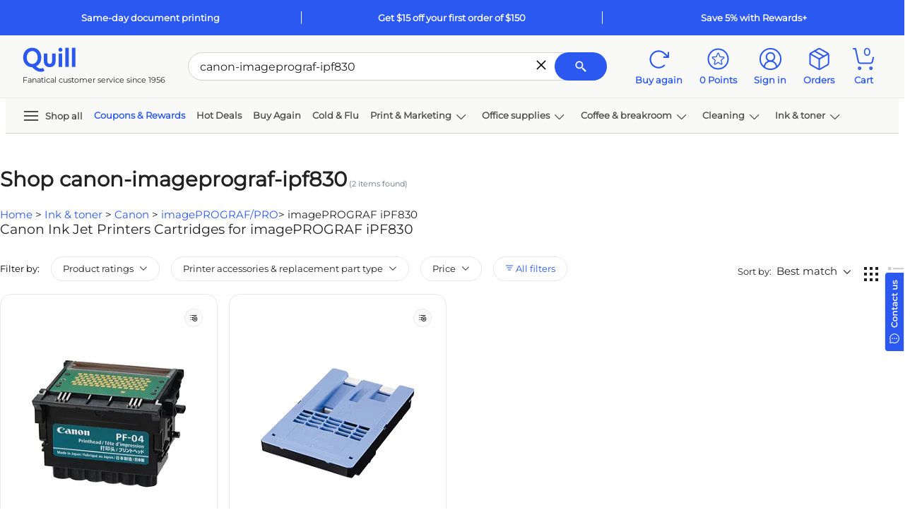

--- FILE ---
content_type: text/html; charset=utf-8
request_url: https://www.quill.com/canon-imageprograf-ipf830/itr/27-864944.html?finderid=1&iandtsearch=1
body_size: 89092
content:

<!DOCTYPE html>
<html lang="en">
<head>
    <meta name="viewport" content="width=device-width, initial-scale=1, minimum-scale=1" />
    <meta name="format-detection" content="telephone=no" />  
    <script type="text/javascript" src="/JavaScript/Bundle/en/o9li55z3dpruXVGl70gn8Q/common.js"></script>
                <script>
                ScriptHelper.OnLateLoad(function () {
                    ScriptHelper.AddScript('https://securepubads.g.doubleclick.net/tag/js/gpt.js');
                });
            </script>

            <script type="text/javascript">
                if (self != top && True) {
                    self.location = "/Master/FrameTrack";
                }
            </script>

            <title>Shop canon-imageprograf-ipf830 | Quill.com</title>
        <meta name="robots" content="index,follow" />
        <meta name="description" content="SAVE now on our wide selection of canon-imageprograf-ipf830 for your growing business!" />
            <link href="https://www.quill.com/canon-imageprograf-ipf830/itr/27-864944.html?finderid=1&amp;iandtsearch=1" rel="canonical" />


            <script type="text/javascript">
            ;window.NREUM||(NREUM={});NREUM.init={privacy:{cookies_enabled:true}};;NREUM.loader_config={accountID:"1998621",trustKey:"1887982",agentID:"121088846",licenseKey:"3202eb05e5",applicationID:"121088846"};
            ;NREUM.info={beacon:"bam.nr-data.net",errorBeacon:"bam.nr-data.net",licenseKey:"3202eb05e5",applicationID:"121088846",sa:1};
            ;/*! For license information please see nr-loader-spa-1.260.1.min.js.LICENSE.txt */
            (()=>{var e,t,r={234:(e,t,r)=>{"use strict";r.d(t,{P_:()=>m,Mt:()=>b,C5:()=>s,DL:()=>w,OP:()=>O,lF:()=>D,Yu:()=>_,Dg:()=>v,CX:()=>c,GE:()=>E,sU:()=>I});var n=r(8632),i=r(9567);const o={beacon:n.ce.beacon,errorBeacon:n.ce.errorBeacon,licenseKey:void 0,applicationID:void 0,sa:void 0,queueTime:void 0,applicationTime:void 0,ttGuid:void 0,user:void 0,account:void 0,product:void 0,extra:void 0,jsAttributes:{},userAttributes:void 0,atts:void 0,transactionName:void 0,tNamePlain:void 0},a={};function s(e){if(!e)throw new Error("All info objects require an agent identifier!");if(!a[e])throw new Error("Info for ".concat(e," was never set"));return a[e]}function c(e,t){if(!e)throw new Error("All info objects require an agent identifier!");a[e]=(0,i.D)(t,o);const r=(0,n.ek)(e);r&&(r.info=a[e])}const u=e=>{if(!e||"string"!=typeof e)return!1;try{document.createDocumentFragment().querySelector(e)}catch{return!1}return!0};var d=r(7056),l=r(50);const f="[data-nr-mask]",h=()=>{const e={mask_selector:"*",block_selector:"[data-nr-block]",mask_input_options:{color:!1,date:!1,"datetime-local":!1,email:!1,month:!1,number:!1,range:!1,search:!1,tel:!1,text:!1,time:!1,url:!1,week:!1,textarea:!1,select:!1,password:!0}};return{feature_flags:[],proxy:{assets:void 0,beacon:void 0},privacy:{cookies_enabled:!0},ajax:{deny_list:void 0,block_internal:!0,enabled:!0,harvestTimeSeconds:10,autoStart:!0},distributed_tracing:{enabled:void 0,exclude_newrelic_header:void 0,cors_use_newrelic_header:void 0,cors_use_tracecontext_headers:void 0,allowed_origins:void 0},session:{expiresMs:d.oD,inactiveMs:d.Hb},ssl:void 0,obfuscate:void 0,jserrors:{enabled:!0,harvestTimeSeconds:10,autoStart:!0},metrics:{enabled:!0,autoStart:!0},page_action:{enabled:!0,harvestTimeSeconds:30,autoStart:!0},page_view_event:{enabled:!0,autoStart:!0},page_view_timing:{enabled:!0,harvestTimeSeconds:30,long_task:!1,autoStart:!0},session_trace:{enabled:!0,harvestTimeSeconds:10,autoStart:!0},harvest:{tooManyRequestsDelay:60},session_replay:{autoStart:!0,enabled:!1,harvestTimeSeconds:60,preload:!1,sampling_rate:10,error_sampling_rate:100,collect_fonts:!1,inline_images:!1,inline_stylesheet:!0,mask_all_inputs:!0,get mask_text_selector(){return e.mask_selector},set mask_text_selector(t){u(t)?e.mask_selector="".concat(t,",").concat(f):""===t||null===t?e.mask_selector=f:(0,l.Z)("An invalid session_replay.mask_selector was provided. '*' will be used.",t)},get block_class(){return"nr-block"},get ignore_class(){return"nr-ignore"},get mask_text_class(){return"nr-mask"},get block_selector(){return e.block_selector},set block_selector(t){u(t)?e.block_selector+=",".concat(t):""!==t&&(0,l.Z)("An invalid session_replay.block_selector was provided and will not be used",t)},get mask_input_options(){return e.mask_input_options},set mask_input_options(t){t&&"object"==typeof t?e.mask_input_options={...t,password:!0}:(0,l.Z)("An invalid session_replay.mask_input_option was provided and will not be used",t)}},spa:{enabled:!0,harvestTimeSeconds:10,autoStart:!0},soft_navigations:{enabled:!0,harvestTimeSeconds:10,autoStart:!0}}},p={},g="All configuration objects require an agent identifier!";function m(e){if(!e)throw new Error(g);if(!p[e])throw new Error("Configuration for ".concat(e," was never set"));return p[e]}function v(e,t){if(!e)throw new Error(g);p[e]=(0,i.D)(t,h());const r=(0,n.ek)(e);r&&(r.init=p[e])}function b(e,t){if(!e)throw new Error(g);var r=m(e);if(r){for(var n=t.split("."),i=0;i<n.length-1;i++)if("object"!=typeof(r=r[n[i]]))return;r=r[n[n.length-1]]}return r}const y={accountID:void 0,trustKey:void 0,agentID:void 0,licenseKey:void 0,applicationID:void 0,xpid:void 0},A={};function w(e){if(!e)throw new Error("All loader-config objects require an agent identifier!");if(!A[e])throw new Error("LoaderConfig for ".concat(e," was never set"));return A[e]}function E(e,t){if(!e)throw new Error("All loader-config objects require an agent identifier!");A[e]=(0,i.D)(t,y);const r=(0,n.ek)(e);r&&(r.loader_config=A[e])}const _=(0,n.mF)().o;var x=r(385),R=r(6818);const S={buildEnv:R.Re,distMethod:R.gF,version:R.q4,originTime:x.sK},T={customTransaction:void 0,disabled:!1,isolatedBacklog:!1,loaderType:void 0,maxBytes:3e4,onerror:void 0,origin:""+x._A.location,ptid:void 0,releaseIds:{},appMetadata:{},session:void 0,denyList:void 0,harvestCount:0,timeKeeper:void 0},N={};function O(e){if(!e)throw new Error("All runtime objects require an agent identifier!");if(!N[e])throw new Error("Runtime for ".concat(e," was never set"));return N[e]}function I(e,t){if(!e)throw new Error("All runtime objects require an agent identifier!");N[e]={...(0,i.D)(t,T),...S};const r=(0,n.ek)(e);r&&(r.runtime=N[e])}function D(e){return function(e){try{const t=s(e);return!!t.licenseKey&&!!t.errorBeacon&&!!t.applicationID}catch(e){return!1}}(e)}},9567:(e,t,r)=>{"use strict";r.d(t,{D:()=>i});var n=r(50);function i(e,t){try{if(!e||"object"!=typeof e)return(0,n.Z)("Setting a Configurable requires an object as input");if(!t||"object"!=typeof t)return(0,n.Z)("Setting a Configurable requires a model to set its initial properties");const r=Object.create(Object.getPrototypeOf(t),Object.getOwnPropertyDescriptors(t)),o=0===Object.keys(r).length?e:r;for(let a in o)if(void 0!==e[a])try{if(null===e[a]){r[a]=null;continue}Array.isArray(e[a])&&Array.isArray(t[a])?r[a]=Array.from(new Set([...e[a],...t[a]])):"object"==typeof e[a]&&"object"==typeof t[a]?r[a]=i(e[a],t[a]):r[a]=e[a]}catch(e){(0,n.Z)("An error occurred while setting a property of a Configurable",e)}return r}catch(e){(0,n.Z)("An error occured while setting a Configurable",e)}}},6818:(e,t,r)=>{"use strict";r.d(t,{Re:()=>i,gF:()=>o,lF:()=>a,q4:()=>n});const n="1.260.1",i="PROD",o="CDN",a="2.0.0-alpha.12"},385:(e,t,r)=>{"use strict";r.d(t,{FN:()=>u,IF:()=>f,LW:()=>s,Nk:()=>p,Tt:()=>d,_A:()=>a,iS:()=>c,il:()=>i,sK:()=>g,ux:()=>l,v6:()=>o,w1:()=>h});var n=r(7894);const i="undefined"!=typeof window&&!!window.document,o="undefined"!=typeof WorkerGlobalScope&&("undefined"!=typeof self&&self instanceof WorkerGlobalScope&&self.navigator instanceof WorkerNavigator||"undefined"!=typeof globalThis&&globalThis instanceof WorkerGlobalScope&&globalThis.navigator instanceof WorkerNavigator),a=i?window:"undefined"!=typeof WorkerGlobalScope&&("undefined"!=typeof self&&self instanceof WorkerGlobalScope&&self||"undefined"!=typeof globalThis&&globalThis instanceof WorkerGlobalScope&&globalThis),s="complete"===a?.document?.readyState,c=Boolean("hidden"===a?.document?.visibilityState),u=""+a?.location,d=/iPad|iPhone|iPod/.test(a.navigator?.userAgent),l=d&&"undefined"==typeof SharedWorker,f=(()=>{const e=a.navigator?.userAgent?.match(/Firefox[/\s](\d+\.\d+)/);return Array.isArray(e)&&e.length>=2?+e[1]:0})(),h=Boolean(i&&window.document.documentMode),p=!!a.navigator?.sendBeacon,g=Date.now()-(0,n.z)()},1117:(e,t,r)=>{"use strict";r.d(t,{w:()=>o});var n=r(50);const i={agentIdentifier:"",ee:void 0};class o{constructor(e){try{if("object"!=typeof e)return(0,n.Z)("shared context requires an object as input");this.sharedContext={},Object.assign(this.sharedContext,i),Object.entries(e).forEach((e=>{let[t,r]=e;Object.keys(i).includes(t)&&(this.sharedContext[t]=r)}))}catch(e){(0,n.Z)("An error occurred while setting SharedContext",e)}}}},1199:(e,t,r)=>{"use strict";r.d(t,{R2:()=>a,zR:()=>i,zh:()=>o});var n=[];function i(e){if(o(e))return!1;if(0===n.length)return!0;for(var t=0;t<n.length;t++){var r=n[t];if("*"===r.hostname)return!1;if(s(r.hostname,e.hostname)&&c(r.pathname,e.pathname))return!1}return!0}function o(e){return void 0===e.hostname}function a(e){if(n=[],e&&e.length)for(var t=0;t<e.length;t++){let r=e[t];if(!r)continue;0===r.indexOf("http://")?r=r.substring(7):0===r.indexOf("https://")&&(r=r.substring(8));const i=r.indexOf("/");let o,a;i>0?(o=r.substring(0,i),a=r.substring(i)):(o=r,a="");let[s]=o.split(":");n.push({hostname:s,pathname:a})}}function s(e,t){return!(e.length>t.length)&&t.indexOf(e)===t.length-e.length}function c(e,t){return 0===e.indexOf("/")&&(e=e.substring(1)),0===t.indexOf("/")&&(t=t.substring(1)),""===e||e===t}},8e3:(e,t,r)=>{"use strict";r.d(t,{LP:()=>l,RP:()=>c,o5:()=>u});var n=r(8325),i=r(1284),o=r(4322),a=r(3325);const s={};function c(e,t){const r={staged:!1,priority:a.p[t]||0};d(e),s[e].get(t)||s[e].set(t,r)}function u(e,t){d(e),s[e].get(t)&&s[e].delete(t),s[e].size&&f(e)}function d(e){if(!e)throw new Error("agentIdentifier required");s[e]||(s[e]=new Map)}function l(){let e=arguments.length>0&&void 0!==arguments[0]?arguments[0]:"",t=arguments.length>1&&void 0!==arguments[1]?arguments[1]:"feature",r=arguments.length>2&&void 0!==arguments[2]&&arguments[2];if(d(e),!e||!s[e].get(t)||r)return h(e,t);s[e].get(t).staged=!0,f(e)}function f(e){const t=Array.from(s[e]);t.every((e=>{let[t,r]=e;return r.staged}))&&(t.sort(((e,t)=>e[1].priority-t[1].priority)),t.forEach((t=>{let[r]=t;s[e].delete(r),h(e,r)})))}function h(e,t){const r=e?n.ee.get(e):n.ee,a=o.X.handlers;if(r.backlog&&a){var s=r.backlog[t],c=a[t];if(c){for(var u=0;s&&u<s.length;++u)p(s[u],c);(0,i.D)(c,(function(e,t){(0,i.D)(t,(function(t,r){r[0].on(e,r[1])}))}))}r.isolatedBacklog||delete a[t],r.backlog[t]=null,r.emit("drain-"+t,[])}}function p(e,t){var r=e[1];(0,i.D)(t[r],(function(t,r){var n=e[0];if(r[0]===n){var i=r[1],o=e[3],a=e[2];i.apply(o,a)}}))}},8325:(e,t,r)=>{"use strict";r.d(t,{A:()=>c,ee:()=>u});var n=r(8632),i=r(2210),o=r(234);class a{constructor(e){this.contextId=e}}var s=r(3117);const c="nr@context:".concat(s.a),u=function e(t,r){var n={},s={},d={},l=!1;try{l=16===r.length&&(0,o.OP)(r).isolatedBacklog}catch(e){}var f={on:p,addEventListener:p,removeEventListener:function(e,t){var r=n[e];if(!r)return;for(var i=0;i<r.length;i++)r[i]===t&&r.splice(i,1)},emit:function(e,r,n,i,o){!1!==o&&(o=!0);if(u.aborted&&!i)return;t&&o&&t.emit(e,r,n);for(var a=h(n),c=g(e),d=c.length,l=0;l<d;l++)c[l].apply(a,r);var p=v()[s[e]];p&&p.push([f,e,r,a]);return a},get:m,listeners:g,context:h,buffer:function(e,t){const r=v();if(t=t||"feature",f.aborted)return;Object.entries(e||{}).forEach((e=>{let[n,i]=e;s[i]=t,t in r||(r[t]=[])}))},abort:function(){f._aborted=!0,Object.keys(f.backlog).forEach((e=>{delete f.backlog[e]}))},isBuffering:function(e){return!!v()[s[e]]},debugId:r,backlog:l?{}:t&&"object"==typeof t.backlog?t.backlog:{},isolatedBacklog:l};return Object.defineProperty(f,"aborted",{get:()=>{let e=f._aborted||!1;return e||(t&&(e=t.aborted),e)}}),f;function h(e){return e&&e instanceof a?e:e?(0,i.X)(e,c,(()=>new a(c))):new a(c)}function p(e,t){n[e]=g(e).concat(t)}function g(e){return n[e]||[]}function m(t){return d[t]=d[t]||e(f,t)}function v(){return f.backlog}}(void 0,"globalEE"),d=(0,n.fP)();d.ee||(d.ee=u)},5546:(e,t,r)=>{"use strict";r.d(t,{E:()=>n,p:()=>i});var n=r(8325).ee.get("handle");function i(e,t,r,i,o){o?(o.buffer([e],i),o.emit(e,t,r)):(n.buffer([e],i),n.emit(e,t,r))}},4322:(e,t,r)=>{"use strict";r.d(t,{X:()=>o});var n=r(5546);o.on=a;var i=o.handlers={};function o(e,t,r,o){a(o||n.E,i,e,t,r)}function a(e,t,r,i,o){o||(o="feature"),e||(e=n.E);var a=t[o]=t[o]||{};(a[r]=a[r]||[]).push([e,i])}},3239:(e,t,r)=>{"use strict";r.d(t,{bP:()=>s,iz:()=>c,m$:()=>a});var n=r(385);let i=!1,o=!1;try{const e={get passive(){return i=!0,!1},get signal(){return o=!0,!1}};n._A.addEventListener("test",null,e),n._A.removeEventListener("test",null,e)}catch(e){}function a(e,t){return i||o?{capture:!!e,passive:i,signal:t}:!!e}function s(e,t){let r=arguments.length>2&&void 0!==arguments[2]&&arguments[2],n=arguments.length>3?arguments[3]:void 0;window.addEventListener(e,t,a(r,n))}function c(e,t){let r=arguments.length>2&&void 0!==arguments[2]&&arguments[2],n=arguments.length>3?arguments[3]:void 0;document.addEventListener(e,t,a(r,n))}},3117:(e,t,r)=>{"use strict";r.d(t,{a:()=>n});const n=(0,r(4402).Rl)()},4402:(e,t,r)=>{"use strict";r.d(t,{Ht:()=>u,M:()=>c,Rl:()=>a,ky:()=>s});var n=r(385);const i="xxxxxxxx-xxxx-4xxx-yxxx-xxxxxxxxxxxx";function o(e,t){return e?15&e[t]:16*Math.random()|0}function a(){const e=n._A?.crypto||n._A?.msCrypto;let t,r=0;return e&&e.getRandomValues&&(t=e.getRandomValues(new Uint8Array(30))),i.split("").map((e=>"x"===e?o(t,r++).toString(16):"y"===e?(3&o()|8).toString(16):e)).join("")}function s(e){const t=n._A?.crypto||n._A?.msCrypto;let r,i=0;t&&t.getRandomValues&&(r=t.getRandomValues(new Uint8Array(e)));const a=[];for(var s=0;s<e;s++)a.push(o(r,i++).toString(16));return a.join("")}function c(){return s(16)}function u(){return s(32)}},7056:(e,t,r)=>{"use strict";r.d(t,{Bq:()=>n,Hb:()=>a,IK:()=>u,K4:()=>i,oD:()=>o,uT:()=>c,wO:()=>s});const n="NRBA",i="SESSION",o=144e5,a=18e5,s={STARTED:"session-started",PAUSE:"session-pause",RESET:"session-reset",RESUME:"session-resume",UPDATE:"session-update"},c={SAME_TAB:"same-tab",CROSS_TAB:"cross-tab"},u={OFF:0,FULL:1,ERROR:2}},7894:(e,t,r)=>{"use strict";function n(){return Math.floor(performance.now())}r.d(t,{z:()=>n})},7243:(e,t,r)=>{"use strict";r.d(t,{e:()=>i});var n=r(385);function i(e){if(0===(e||"").indexOf("data:"))return{protocol:"data"};try{const t=new URL(e,location.href),r={port:t.port,hostname:t.hostname,pathname:t.pathname,search:t.search,protocol:t.protocol.slice(0,t.protocol.indexOf(":")),sameOrigin:t.protocol===n._A?.location?.protocol&&t.host===n._A?.location?.host};return r.port&&""!==r.port||("http:"===t.protocol&&(r.port="80"),"https:"===t.protocol&&(r.port="443")),r.pathname&&""!==r.pathname?r.pathname.startsWith("/")||(r.pathname="/".concat(r.pathname)):r.pathname="/",r}catch(e){return{}}}},50:(e,t,r)=>{"use strict";function n(e,t){"function"==typeof console.warn&&(console.warn("New Relic: ".concat(e)),t&&console.warn(t))}r.d(t,{Z:()=>n})},2825:(e,t,r)=>{"use strict";r.d(t,{N:()=>c,T:()=>s});var n=r(8325),i=r(385);const o="newrelic";const a=new Set,s={};function c(e,t){const r=n.ee.get(t);s[t]??={},e&&"object"==typeof e&&(a.has(t)||(r.emit("rumresp",[e]),s[t]=e,a.add(t),function(){let e=arguments.length>0&&void 0!==arguments[0]?arguments[0]:{};try{i._A.dispatchEvent(new CustomEvent(o,{detail:e}))}catch(e){}}({loaded:!0})))}},2210:(e,t,r)=>{"use strict";r.d(t,{X:()=>i});var n=Object.prototype.hasOwnProperty;function i(e,t,r){if(n.call(e,t))return e[t];var i=r();if(Object.defineProperty&&Object.keys)try{return Object.defineProperty(e,t,{value:i,writable:!0,enumerable:!1}),i}catch(e){}return e[t]=i,i}},7872:(e,t,r)=>{"use strict";function n(e){var t=this;let r=arguments.length>1&&void 0!==arguments[1]?arguments[1]:500,n=arguments.length>2&&void 0!==arguments[2]?arguments[2]:{};const i=n?.leading||!1;let o;return function(){for(var n=arguments.length,a=new Array(n),s=0;s<n;s++)a[s]=arguments[s];i&&void 0===o&&(e.apply(t,a),o=setTimeout((()=>{o=clearTimeout(o)}),r)),i||(clearTimeout(o),o=setTimeout((()=>{e.apply(t,a)}),r))}}function i(e){var t=this;let r=!1;return function(){if(!r){r=!0;for(var n=arguments.length,i=new Array(n),o=0;o<n;o++)i[o]=arguments[o];e.apply(t,i)}}}r.d(t,{D:()=>n,Z:()=>i})},1284:(e,t,r)=>{"use strict";r.d(t,{D:()=>n});const n=(e,t)=>Object.entries(e||{}).map((e=>{let[r,n]=e;return t(r,n)}))},4351:(e,t,r)=>{"use strict";r.d(t,{P:()=>o});var n=r(8325);const i=()=>{const e=new WeakSet;return(t,r)=>{if("object"==typeof r&&null!==r){if(e.has(r))return;e.add(r)}return r}};function o(e){try{return JSON.stringify(e,i())}catch(e){try{n.ee.emit("internal-error",[e])}catch(e){}}}},3960:(e,t,r)=>{"use strict";r.d(t,{KB:()=>a,b2:()=>o});var n=r(3239);function i(){return"undefined"==typeof document||"complete"===document.readyState}function o(e,t){if(i())return e();(0,n.bP)("load",e,t)}function a(e){if(i())return e();(0,n.iz)("DOMContentLoaded",e)}},8632:(e,t,r)=>{"use strict";r.d(t,{EZ:()=>d,ce:()=>o,ek:()=>u,fP:()=>a,gG:()=>l,h5:()=>c,mF:()=>s});var n=r(385),i=r(7894);const o={beacon:"bam.nr-data.net",errorBeacon:"bam.nr-data.net"};function a(){return n._A.NREUM||(n._A.NREUM={}),void 0===n._A.newrelic&&(n._A.newrelic=n._A.NREUM),n._A.NREUM}function s(){let e=a();return e.o||(e.o={ST:n._A.setTimeout,SI:n._A.setImmediate,CT:n._A.clearTimeout,XHR:n._A.XMLHttpRequest,REQ:n._A.Request,EV:n._A.Event,PR:n._A.Promise,MO:n._A.MutationObserver,FETCH:n._A.fetch}),e}function c(e,t){let r=a();r.initializedAgents??={},t.initializedAt={ms:(0,i.z)(),date:new Date},r.initializedAgents[e]=t}function u(e){let t=a();return t.initializedAgents?.[e]}function d(e,t){a()[e]=t}function l(){return function(){let e=a();const t=e.info||{};e.info={beacon:o.beacon,errorBeacon:o.errorBeacon,...t}}(),function(){let e=a();const t=e.init||{};e.init={...t}}(),s(),function(){let e=a();const t=e.loader_config||{};e.loader_config={...t}}(),a()}},7956:(e,t,r)=>{"use strict";r.d(t,{N:()=>i});var n=r(3239);function i(e){let t=arguments.length>1&&void 0!==arguments[1]&&arguments[1],r=arguments.length>2?arguments[2]:void 0,i=arguments.length>3?arguments[3]:void 0;(0,n.iz)("visibilitychange",(function(){if(t)return void("hidden"===document.visibilityState&&e());e(document.visibilityState)}),r,i)}},7806:(e,t,r)=>{"use strict";r.d(t,{em:()=>b,u5:()=>T,QU:()=>I,_L:()=>j,Gm:()=>L,Lg:()=>M,BV:()=>V,Kf:()=>Y});var n=r(8325),i=r(3117);const o="nr@original:".concat(i.a);var a=Object.prototype.hasOwnProperty,s=!1;function c(e,t){return e||(e=n.ee),r.inPlace=function(e,t,n,i,o){n||(n="");const a="-"===n.charAt(0);for(let s=0;s<t.length;s++){const c=t[s],u=e[c];d(u)||(e[c]=r(u,a?c+n:n,i,c,o))}},r.flag=o,r;function r(t,r,n,s,c){return d(t)?t:(r||(r=""),nrWrapper[o]=t,function(e,t,r){if(Object.defineProperty&&Object.keys)try{return Object.keys(e).forEach((function(r){Object.defineProperty(t,r,{get:function(){return e[r]},set:function(t){return e[r]=t,t}})})),t}catch(e){u([e],r)}for(var n in e)a.call(e,n)&&(t[n]=e[n])}(t,nrWrapper,e),nrWrapper);function nrWrapper(){var o,a,d,l;try{a=this,o=[...arguments],d="function"==typeof n?n(o,a):n||{}}catch(t){u([t,"",[o,a,s],d],e)}i(r+"start",[o,a,s],d,c);try{return l=t.apply(a,o)}catch(e){throw i(r+"err",[o,a,e],d,c),e}finally{i(r+"end",[o,a,l],d,c)}}}function i(r,n,i,o){if(!s||t){var a=s;s=!0;try{e.emit(r,n,i,t,o)}catch(t){u([t,r,n,i],e)}s=a}}}function u(e,t){t||(t=n.ee);try{t.emit("internal-error",e)}catch(e){}}function d(e){return!(e&&"function"==typeof e&&e.apply&&!e[o])}var l=r(2210),f=r(385);const h={},p=f._A.XMLHttpRequest,g="addEventListener",m="removeEventListener",v="nr@wrapped:".concat(n.A);function b(e){var t=function(e){return(e||n.ee).get("events")}(e);if(h[t.debugId]++)return t;h[t.debugId]=1;var r=c(t,!0);function i(e){r.inPlace(e,[g,m],"-",o)}function o(e,t){return e[1]}return"getPrototypeOf"in Object&&(f.il&&y(document,i),y(f._A,i),y(p.prototype,i)),t.on(g+"-start",(function(e,t){var n=e[1];if(null!==n&&("function"==typeof n||"object"==typeof n)){var i=(0,l.X)(n,v,(function(){var e={object:function(){if("function"!=typeof n.handleEvent)return;return n.handleEvent.apply(n,arguments)},function:n}[typeof n];return e?r(e,"fn-",null,e.name||"anonymous"):n}));this.wrapped=e[1]=i}})),t.on(m+"-start",(function(e){e[1]=this.wrapped||e[1]})),t}function y(e,t){let r=e;for(;"object"==typeof r&&!Object.prototype.hasOwnProperty.call(r,g);)r=Object.getPrototypeOf(r);for(var n=arguments.length,i=new Array(n>2?n-2:0),o=2;o<n;o++)i[o-2]=arguments[o];r&&t(r,...i)}var A="fetch-",w=A+"body-",E=["arrayBuffer","blob","json","text","formData"],_=f._A.Request,x=f._A.Response,R="prototype";const S={};function T(e){const t=function(e){return(e||n.ee).get("fetch")}(e);if(!(_&&x&&f._A.fetch))return t;if(S[t.debugId]++)return t;function r(e,r,i){var o=e[r];"function"==typeof o&&(e[r]=function(){var e,r=[...arguments],a={};t.emit(i+"before-start",[r],a),a[n.A]&&a[n.A].dt&&(e=a[n.A].dt);var s=o.apply(this,r);return t.emit(i+"start",[r,e],s),s.then((function(e){return t.emit(i+"end",[null,e],s),e}),(function(e){throw t.emit(i+"end",[e],s),e}))})}return S[t.debugId]=1,E.forEach((e=>{r(_[R],e,w),r(x[R],e,w)})),r(f._A,"fetch",A),t.on(A+"end",(function(e,r){var n=this;if(r){var i=r.headers.get("content-length");null!==i&&(n.rxSize=i),t.emit(A+"done",[null,r],n)}else t.emit(A+"done",[e],n)})),t}const N={},O=["pushState","replaceState"];function I(e){const t=function(e){return(e||n.ee).get("history")}(e);return!f.il||N[t.debugId]++||(N[t.debugId]=1,c(t).inPlace(window.history,O,"-")),t}var D=r(3239);const P={},C=["appendChild","insertBefore","replaceChild"];function j(e){const t=function(e){return(e||n.ee).get("jsonp")}(e);if(!f.il||P[t.debugId])return t;P[t.debugId]=!0;var r=c(t),i=/[?&](?:callback|cb)=([^&#]+)/,o=/(.*)\.([^.]+)/,a=/^(\w+)(\.|$)(.*)$/;function s(e,t){if(!e)return t;const r=e.match(a),n=r[1];return s(r[3],t[n])}return r.inPlace(Node.prototype,C,"dom-"),t.on("dom-start",(function(e){!function(e){if(!e||"string"!=typeof e.nodeName||"script"!==e.nodeName.toLowerCase())return;if("function"!=typeof e.addEventListener)return;var n=(a=e.src,c=a.match(i),c?c[1]:null);var a,c;if(!n)return;var u=function(e){var t=e.match(o);if(t&&t.length>=3)return{key:t[2],parent:s(t[1],window)};return{key:e,parent:window}}(n);if("function"!=typeof u.parent[u.key])return;var d={};function l(){t.emit("jsonp-end",[],d),e.removeEventListener("load",l,(0,D.m$)(!1)),e.removeEventListener("error",f,(0,D.m$)(!1))}function f(){t.emit("jsonp-error",[],d),t.emit("jsonp-end",[],d),e.removeEventListener("load",l,(0,D.m$)(!1)),e.removeEventListener("error",f,(0,D.m$)(!1))}r.inPlace(u.parent,[u.key],"cb-",d),e.addEventListener("load",l,(0,D.m$)(!1)),e.addEventListener("error",f,(0,D.m$)(!1)),t.emit("new-jsonp",[e.src],d)}(e[0])})),t}const k={};function L(e){const t=function(e){return(e||n.ee).get("mutation")}(e);if(!f.il||k[t.debugId])return t;k[t.debugId]=!0;var r=c(t),i=f._A.MutationObserver;return i&&(window.MutationObserver=function(e){return this instanceof i?new i(r(e,"fn-")):i.apply(this,arguments)},MutationObserver.prototype=i.prototype),t}const H={};function M(e){const t=function(e){return(e||n.ee).get("promise")}(e);if(H[t.debugId])return t;H[t.debugId]=!0;var r=t.context,i=c(t),a=f._A.Promise;return a&&function(){function e(r){var n=t.context(),o=i(r,"executor-",n,null,!1);const s=Reflect.construct(a,[o],e);return t.context(s).getCtx=function(){return n},s}f._A.Promise=e,Object.defineProperty(e,"name",{value:"Promise"}),e.toString=function(){return a.toString()},Object.setPrototypeOf(e,a),["all","race"].forEach((function(r){const n=a[r];e[r]=function(e){let i=!1;[...e||[]].forEach((e=>{this.resolve(e).then(a("all"===r),a(!1))}));const o=n.apply(this,arguments);return o;function a(e){return function(){t.emit("propagate",[null,!i],o,!1,!1),i=i||!e}}}})),["resolve","reject"].forEach((function(r){const n=a[r];e[r]=function(e){const r=n.apply(this,arguments);return e!==r&&t.emit("propagate",[e,!0],r,!1,!1),r}})),e.prototype=a.prototype;const n=a.prototype.then;a.prototype.then=function(){var e=this,o=r(e);o.promise=e;for(var a=arguments.length,s=new Array(a),c=0;c<a;c++)s[c]=arguments[c];s[0]=i(s[0],"cb-",o,null,!1),s[1]=i(s[1],"cb-",o,null,!1);const u=n.apply(this,s);return o.nextPromise=u,t.emit("propagate",[e,!0],u,!1,!1),u},a.prototype.then[o]=n,t.on("executor-start",(function(e){e[0]=i(e[0],"resolve-",this,null,!1),e[1]=i(e[1],"resolve-",this,null,!1)})),t.on("executor-err",(function(e,t,r){e[1](r)})),t.on("cb-end",(function(e,r,n){t.emit("propagate",[n,!0],this.nextPromise,!1,!1)})),t.on("propagate",(function(e,r,n){this.getCtx&&!r||(this.getCtx=function(){if(e instanceof Promise)var r=t.context(e);return r&&r.getCtx?r.getCtx():this})}))}(),t}const U={},z="setTimeout",F="setInterval",B="clearTimeout",G="-start",q="-",K=[z,"setImmediate",F,B,"clearImmediate"];function V(e){const t=function(e){return(e||n.ee).get("timer")}(e);if(U[t.debugId]++)return t;U[t.debugId]=1;var r=c(t);return r.inPlace(f._A,K.slice(0,2),z+q),r.inPlace(f._A,K.slice(2,3),F+q),r.inPlace(f._A,K.slice(3),B+q),t.on(F+G,(function(e,t,n){e[0]=r(e[0],"fn-",null,n)})),t.on(z+G,(function(e,t,n){this.method=n,this.timerDuration=isNaN(e[1])?0:+e[1],e[0]=r(e[0],"fn-",this,n)})),t}var Z=r(50);const W={},X=["open","send"];function Y(e){var t=e||n.ee;const r=function(e){return(e||n.ee).get("xhr")}(t);if(W[r.debugId]++)return r;W[r.debugId]=1,b(t);var i=c(r),o=f._A.XMLHttpRequest,a=f._A.MutationObserver,s=f._A.Promise,u=f._A.setInterval,d="readystatechange",l=["onload","onerror","onabort","onloadstart","onloadend","onprogress","ontimeout"],h=[],p=f._A.XMLHttpRequest=function(e){const t=new o(e),n=r.context(t);try{r.emit("new-xhr",[t],n),t.addEventListener(d,(a=n,function(){var e=this;e.readyState>3&&!a.resolved&&(a.resolved=!0,r.emit("xhr-resolved",[],e)),i.inPlace(e,l,"fn-",w)}),(0,D.m$)(!1))}catch(e){(0,Z.Z)("An error occurred while intercepting XHR",e);try{r.emit("internal-error",[e])}catch(e){}}var a;return t};function g(e,t){i.inPlace(t,["onreadystatechange"],"fn-",w)}if(function(e,t){for(var r in e)t[r]=e[r]}(o,p),p.prototype=o.prototype,i.inPlace(p.prototype,X,"-xhr-",w),r.on("send-xhr-start",(function(e,t){g(e,t),function(e){h.push(e),a&&(m?m.then(A):u?u(A):(v=-v,y.data=v))}(t)})),r.on("open-xhr-start",g),a){var m=s&&s.resolve();if(!u&&!s){var v=1,y=document.createTextNode(v);new a(A).observe(y,{characterData:!0})}}else t.on("fn-end",(function(e){e[0]&&e[0].type===d||A()}));function A(){for(var e=0;e<h.length;e++)g(0,h[e]);h.length&&(h=[])}function w(e,t){return t}return r}},7825:(e,t,r)=>{"use strict";r.d(t,{t:()=>n});const n=r(3325).D.ajax},6660:(e,t,r)=>{"use strict";r.d(t,{t:()=>n});const n=r(3325).D.jserrors},3081:(e,t,r)=>{"use strict";r.d(t,{gF:()=>o,mY:()=>i,t9:()=>n,vz:()=>s,xS:()=>a});const n=r(3325).D.metrics,i="sm",o="cm",a="storeSupportabilityMetrics",s="storeEventMetrics"},4649:(e,t,r)=>{"use strict";r.d(t,{t:()=>n});const n=r(3325).D.pageAction},7633:(e,t,r)=>{"use strict";r.d(t,{t:()=>n});const n=r(3325).D.pageViewEvent},9251:(e,t,r)=>{"use strict";r.d(t,{t:()=>n});const n=r(3325).D.pageViewTiming},7144:(e,t,r)=>{"use strict";r.d(t,{Ef:()=>o,J0:()=>f,Mi:()=>l,Vb:()=>a,Ye:()=>c,fm:()=>u,i9:()=>s,pB:()=>h,t9:()=>i,u0:()=>d});var n=r(7056);const i=r(3325).D.sessionReplay,o={RECORD:"recordReplay",PAUSE:"pauseReplay",REPLAY_RUNNING:"replayRunning",ERROR_DURING_REPLAY:"errorDuringReplay"},a=.12,s={DomContentLoaded:0,Load:1,FullSnapshot:2,IncrementalSnapshot:3,Meta:4,Custom:5},c=1e6,u=64e3,d={[n.IK.ERROR]:15e3,[n.IK.FULL]:3e5,[n.IK.OFF]:0},l={RESET:{message:"Session was reset",sm:"Reset"},IMPORT:{message:"Recorder failed to import",sm:"Import"},TOO_MANY:{message:"429: Too Many Requests",sm:"Too-Many"},TOO_BIG:{message:"Payload was too large",sm:"Too-Big"},CROSS_TAB:{message:"Session Entity was set to OFF on another tab",sm:"Cross-Tab"},ENTITLEMENTS:{message:"Session Replay is not allowed and will not be started",sm:"Entitlement"}},f=5e3,h={API:"api"}},3112:(e,t,r)=>{"use strict";r.d(t,{HM:()=>c,Rc:()=>a,rU:()=>s,wi:()=>u});var n=r(234),i=r(8488),o=r(385);function a(e){return!!n.Yu.MO&&(0,i.H)(e)&&!0===(0,n.Mt)(e,"session_trace.enabled")}function s(e){return!0===(0,n.Mt)(e,"session_replay.preload")&&a(e)}function c(e,t){return!!a(e)&&(!!t?.isNew||!!t?.state.sessionReplayMode)}function u(e,t){const r=t.correctAbsoluteTimestamp(e);return{originalTimestamp:e,correctedTimestamp:r,timestampDiff:e-r,originTime:o.sK,correctedOriginTime:t.correctedOriginTime,originTimeDiff:Math.floor(o.sK-t.correctedOriginTime)}}},3614:(e,t,r)=>{"use strict";r.d(t,{BST_RESOURCE:()=>i,END:()=>s,FEATURE_NAME:()=>n,FN_END:()=>u,FN_START:()=>c,PUSH_STATE:()=>d,RESOURCE:()=>o,START:()=>a,c:()=>l});const n=r(3325).D.sessionTrace,i="bstResource",o="resource",a="-start",s="-end",c="fn"+a,u="fn"+s,d="pushState",l=1e3},6216:(e,t,r)=>{"use strict";r.d(t,{K8:()=>s,QZ:()=>c,cS:()=>o,sE:()=>i,t9:()=>a,vh:()=>u});var n=r(3325);const i=["click","keydown","submit"],o="api",a=n.D.softNav,s={INITIAL_PAGE_LOAD:"",ROUTE_CHANGE:1,UNSPECIFIED:2},c={INTERACTION:1,AJAX:2,CUSTOM_END:3,CUSTOM_TRACER:4},u={IP:"in progress",FIN:"finished",CAN:"cancelled"}},7836:(e,t,r)=>{"use strict";r.d(t,{BODY:()=>E,CB_END:()=>_,CB_START:()=>u,END:()=>w,FEATURE_NAME:()=>i,FETCH:()=>R,FETCH_BODY:()=>v,FETCH_DONE:()=>m,FETCH_START:()=>g,FN_END:()=>c,FN_START:()=>s,INTERACTION:()=>f,INTERACTION_API:()=>d,INTERACTION_EVENTS:()=>o,JSONP_END:()=>b,JSONP_NODE:()=>p,JS_TIME:()=>x,MAX_TIMER_BUDGET:()=>a,REMAINING:()=>l,SPA_NODE:()=>h,START:()=>A,originalSetTimeout:()=>y});var n=r(234);const i=r(3325).D.spa,o=["click","submit","keypress","keydown","keyup","change"],a=999,s="fn-start",c="fn-end",u="cb-start",d="api-ixn-",l="remaining",f="interaction",h="spaNode",p="jsonpNode",g="fetch-start",m="fetch-done",v="fetch-body-",b="jsonp-end",y=n.Yu.ST,A="-start",w="-end",E="-body",_="cb"+w,x="jsTime",R="fetch"},5938:(e,t,r)=>{"use strict";r.d(t,{W:()=>i});var n=r(8325);class i{constructor(e,t,r){this.agentIdentifier=e,this.aggregator=t,this.ee=n.ee.get(e),this.featureName=r,this.blocked=!1}}},8488:(e,t,r)=>{"use strict";r.d(t,{H:()=>o});var n=r(234),i=r(385);const o=e=>i.il&&!0===(0,n.Mt)(e,"privacy.cookies_enabled")},2758:(e,t,r)=>{"use strict";r.d(t,{j:()=>_});var n=r(3325),i=r(234),o=r(5546),a=r(8325),s=r(8e3),c=r(3960),u=r(385),d=r(50),l=r(3081),f=r(8632),h=r(7144);const p=["setErrorHandler","finished","addToTrace","addRelease","addPageAction","setCurrentRouteName","setPageViewName","setCustomAttribute","interaction","noticeError","setUserId","setApplicationVersion","start",h.Ef.RECORD,h.Ef.PAUSE],g=["setErrorHandler","finished","addToTrace","addRelease"];var m=r(7894),v=r(7056);function b(){const e=(0,f.gG)();p.forEach((t=>{e[t]=function(){for(var r=arguments.length,n=new Array(r),i=0;i<r;i++)n[i]=arguments[i];return function(t){for(var r=arguments.length,n=new Array(r>1?r-1:0),i=1;i<r;i++)n[i-1]=arguments[i];let o=[];return Object.values(e.initializedAgents).forEach((e=>{e.exposed&&e.api[t]&&o.push(e.api[t](...n))})),o.length>1?o:o[0]}(t,...n)}}))}const y={};var A=r(2825);const w=e=>{const t=e.startsWith("http");e+="/",r.p=t?e:"https://"+e};let E=!1;function _(e){let t=arguments.length>1&&void 0!==arguments[1]?arguments[1]:{},p=arguments.length>2?arguments[2]:void 0,_=arguments.length>3?arguments[3]:void 0,{init:x,info:R,loader_config:S,runtime:T={loaderType:p},exposed:N=!0}=t;const O=(0,f.gG)();R||(x=O.init,R=O.info,S=O.loader_config),(0,i.Dg)(e.agentIdentifier,x||{}),(0,i.GE)(e.agentIdentifier,S||{}),R.jsAttributes??={},u.v6&&(R.jsAttributes.isWorker=!0),(0,i.CX)(e.agentIdentifier,R);const I=(0,i.P_)(e.agentIdentifier),D=[R.beacon,R.errorBeacon];E||(I.proxy.assets&&(w(I.proxy.assets),D.push(I.proxy.assets)),I.proxy.beacon&&D.push(I.proxy.beacon),b(),(0,f.EZ)("activatedFeatures",A.T),e.runSoftNavOverSpa&&=!0===I.soft_navigations.enabled&&I.feature_flags.includes("soft_nav")),T.denyList=[...I.ajax.deny_list||[],...I.ajax.block_internal?D:[]],T.ptid=e.agentIdentifier,(0,i.sU)(e.agentIdentifier,T),void 0===e.api&&(e.api=function(e,t){let f=arguments.length>2&&void 0!==arguments[2]&&arguments[2];t||(0,s.RP)(e,"api");const p={};var b=a.ee.get(e),A=b.get("tracer");y[e]=v.IK.OFF,b.on(h.Ef.REPLAY_RUNNING,(t=>{y[e]=t}));var w="api-",E=w+"ixn-";function _(t,r,n,o){const a=(0,i.C5)(e);return null===r?delete a.jsAttributes[t]:(0,i.CX)(e,{...a,jsAttributes:{...a.jsAttributes,[t]:r}}),S(w,n,!0,o||null===r?"session":void 0)(t,r)}function x(){}g.forEach((e=>{p[e]=S(w,e,!0,"api")})),p.addPageAction=S(w,"addPageAction",!0,n.D.pageAction),p.setPageViewName=function(t,r){if("string"==typeof t)return"/"!==t.charAt(0)&&(t="/"+t),(0,i.OP)(e).customTransaction=(r||"http://custom.transaction")+t,S(w,"setPageViewName",!0)()},p.setCustomAttribute=function(e,t){let r=arguments.length>2&&void 0!==arguments[2]&&arguments[2];if("string"==typeof e){if(["string","number","boolean"].includes(typeof t)||null===t)return _(e,t,"setCustomAttribute",r);(0,d.Z)("Failed to execute setCustomAttribute.\nNon-null value must be a string, number or boolean type, but a type of <".concat(typeof t,"> was provided."))}else(0,d.Z)("Failed to execute setCustomAttribute.\nName must be a string type, but a type of <".concat(typeof e,"> was provided."))},p.setUserId=function(e){if("string"==typeof e||null===e)return _("enduser.id",e,"setUserId",!0);(0,d.Z)("Failed to execute setUserId.\nNon-null value must be a string type, but a type of <".concat(typeof e,"> was provided."))},p.setApplicationVersion=function(e){if("string"==typeof e||null===e)return _("application.version",e,"setApplicationVersion",!1);(0,d.Z)("Failed to execute setApplicationVersion. Expected <String | null>, but got <".concat(typeof e,">."))},p.start=()=>{try{(0,o.p)(l.xS,["API/start/called"],void 0,n.D.metrics,b),b.emit("manual-start-all")}catch(e){(0,d.Z)("An unexpected issue occurred",e)}},p[h.Ef.RECORD]=function(){(0,o.p)(l.xS,["API/recordReplay/called"],void 0,n.D.metrics,b),(0,o.p)(h.Ef.RECORD,[],void 0,n.D.sessionReplay,b)},p[h.Ef.PAUSE]=function(){(0,o.p)(l.xS,["API/pauseReplay/called"],void 0,n.D.metrics,b),(0,o.p)(h.Ef.PAUSE,[],void 0,n.D.sessionReplay,b)},p.interaction=function(e){return(new x).get("object"==typeof e?e:{})};const R=x.prototype={createTracer:function(e,t){var r={},i=this,a="function"==typeof t;return(0,o.p)(l.xS,["API/createTracer/called"],void 0,n.D.metrics,b),f||(0,o.p)(E+"tracer",[(0,m.z)(),e,r],i,n.D.spa,b),function(){if(A.emit((a?"":"no-")+"fn-start",[(0,m.z)(),i,a],r),a)try{return t.apply(this,arguments)}catch(e){const t="string"==typeof e?new Error(e):e;throw A.emit("fn-err",[arguments,this,t],r),t}finally{A.emit("fn-end",[(0,m.z)()],r)}}}};function S(e,t,r,i){return function(){return(0,o.p)(l.xS,["API/"+t+"/called"],void 0,n.D.metrics,b),i&&(0,o.p)(e+t,[(0,m.z)(),...arguments],r?null:this,i,b),r?void 0:this}}function T(){r.e(111).then(r.bind(r,7438)).then((t=>{let{setAPI:r}=t;r(e),(0,s.LP)(e,"api")})).catch((e=>{(0,d.Z)("Downloading runtime APIs failed...",e),b.abort()}))}return["actionText","setName","setAttribute","save","ignore","onEnd","getContext","end","get"].forEach((e=>{R[e]=S(E,e,void 0,f?n.D.softNav:n.D.spa)})),p.setCurrentRouteName=f?S(E,"routeName",void 0,n.D.softNav):S(w,"routeName",!0,n.D.spa),p.noticeError=function(t,r){"string"==typeof t&&(t=new Error(t)),(0,o.p)(l.xS,["API/noticeError/called"],void 0,n.D.metrics,b),(0,o.p)("err",[t,(0,m.z)(),!1,r,!!y[e]],void 0,n.D.jserrors,b)},u.il?(0,c.b2)((()=>T()),!0):T(),p}(e.agentIdentifier,_,e.runSoftNavOverSpa)),void 0===e.exposed&&(e.exposed=N),E=!0}},8993:(e,t,r)=>{r.nc=(()=>{try{return document?.currentScript?.nonce}catch(e){}return""})()},3325:(e,t,r)=>{"use strict";r.d(t,{D:()=>n,p:()=>i});const n={ajax:"ajax",jserrors:"jserrors",metrics:"metrics",pageAction:"page_action",pageViewEvent:"page_view_event",pageViewTiming:"page_view_timing",sessionReplay:"session_replay",sessionTrace:"session_trace",softNav:"soft_navigations",spa:"spa"},i={[n.pageViewEvent]:1,[n.pageViewTiming]:2,[n.metrics]:3,[n.jserrors]:4,[n.ajax]:5,[n.sessionTrace]:6,[n.pageAction]:7,[n.spa]:8,[n.softNav]:9,[n.sessionReplay]:10}}},n={};function i(e){var t=n[e];if(void 0!==t)return t.exports;var o=n[e]={exports:{}};return r[e](o,o.exports,i),o.exports}i.m=r,i.d=(e,t)=>{for(var r in t)i.o(t,r)&&!i.o(e,r)&&Object.defineProperty(e,r,{enumerable:!0,get:t[r]})},i.f={},i.e=e=>Promise.all(Object.keys(i.f).reduce(((t,r)=>(i.f[r](e,t),t)),[])),i.u=e=>({111:"nr-spa",164:"nr-spa-compressor",433:"nr-spa-recorder"}[e]+"-1.260.1.min.js"),i.o=(e,t)=>Object.prototype.hasOwnProperty.call(e,t),e={},t="NRBA-1.260.1.PROD:",i.l=(r,n,o,a)=>{if(e[r])e[r].push(n);else{var s,c;if(void 0!==o)for(var u=document.getElementsByTagName("script"),d=0;d<u.length;d++){var l=u[d];if(l.getAttribute("src")==r||l.getAttribute("data-webpack")==t+o){s=l;break}}if(!s){c=!0;var f={111:"sha512-1vbJLadsUx7r3ct9dcZ8xWYWRwjt1ZgNM7ZGewgLIexOrwwEwfm93GALuGB8Z5SoqqsLLjmx45VxQ6hbq5d4tA==",433:"sha512-GiLzIBj56lJ8WJ2NzkmQbbP5bDfqc0PbS30+FFrYgYBhzMOWg3PDNb2OYCaGiWyvQagVT9CeRMBrrFe45RBNVA==",164:"sha512-89TYqrPxRo9GwsbxmRSsCdyC5BH41uIPaW0FFv5w92e97EnshpUozEOnd12Dqnl7LGF+GS5XJY3LfGAh5DzLyA=="};(s=document.createElement("script")).charset="utf-8",s.timeout=120,i.nc&&s.setAttribute("nonce",i.nc),s.setAttribute("data-webpack",t+o),s.src=r,0!==s.src.indexOf(window.location.origin+"/")&&(s.crossOrigin="anonymous"),f[a]&&(s.integrity=f[a])}e[r]=[n];var h=(t,n)=>{s.onerror=s.onload=null,clearTimeout(p);var i=e[r];if(delete e[r],s.parentNode&&s.parentNode.removeChild(s),i&&i.forEach((e=>e(n))),t)return t(n)},p=setTimeout(h.bind(null,void 0,{type:"timeout",target:s}),12e4);s.onerror=h.bind(null,s.onerror),s.onload=h.bind(null,s.onload),c&&document.head.appendChild(s)}},i.r=e=>{"undefined"!=typeof Symbol&&Symbol.toStringTag&&Object.defineProperty(e,Symbol.toStringTag,{value:"Module"}),Object.defineProperty(e,"__esModule",{value:!0})},i.p="https://js-agent.newrelic.com/",(()=>{var e={801:0,92:0};i.f.j=(t,r)=>{var n=i.o(e,t)?e[t]:void 0;if(0!==n)if(n)r.push(n[2]);else{var o=new Promise(((r,i)=>n=e[t]=[r,i]));r.push(n[2]=o);var a=i.p+i.u(t),s=new Error;i.l(a,(r=>{if(i.o(e,t)&&(0!==(n=e[t])&&(e[t]=void 0),n)){var o=r&&("load"===r.type?"missing":r.type),a=r&&r.target&&r.target.src;s.message="Loading chunk "+t+" failed.\n("+o+": "+a+")",s.name="ChunkLoadError",s.type=o,s.request=a,n[1](s)}}),"chunk-"+t,t)}};var t=(t,r)=>{var n,o,[a,s,c]=r,u=0;if(a.some((t=>0!==e[t]))){for(n in s)i.o(s,n)&&(i.m[n]=s[n]);if(c)c(i)}for(t&&t(r);u<a.length;u++)o=a[u],i.o(e,o)&&e[o]&&e[o][0](),e[o]=0},r=self["webpackChunk:NRBA-1.260.1.PROD"]=self["webpackChunk:NRBA-1.260.1.PROD"]||[];r.forEach(t.bind(null,0)),r.push=t.bind(null,r.push.bind(r))})(),(()=>{"use strict";i(8993);var e=i(50),t=i(7144),r=i(4402),n=i(8325);class o{agentIdentifier;constructor(){let e=arguments.length>0&&void 0!==arguments[0]?arguments[0]:(0,r.ky)(16);this.agentIdentifier=e,this.ee=n.ee.get(e)}#e(t){for(var r=arguments.length,n=new Array(r>1?r-1:0),i=1;i<r;i++)n[i-1]=arguments[i];if("function"==typeof this.api?.[t])return this.api[t](...n);(0,e.Z)("Call to agent api ".concat(t," failed. The API is not currently initialized."))}addPageAction(e,t){return this.#e("addPageAction",e,t)}setPageViewName(e,t){return this.#e("setPageViewName",e,t)}setCustomAttribute(e,t,r){return this.#e("setCustomAttribute",e,t,r)}noticeError(e,t){return this.#e("noticeError",e,t)}setUserId(e){return this.#e("setUserId",e)}setApplicationVersion(e){return this.#e("setApplicationVersion",e)}setErrorHandler(e){return this.#e("setErrorHandler",e)}finished(e){return this.#e("finished",e)}addRelease(e,t){return this.#e("addRelease",e,t)}start(e){return this.#e("start",e)}recordReplay(){return this.#e(t.Ef.RECORD)}pauseReplay(){return this.#e(t.Ef.PAUSE)}addToTrace(e){return this.#e("addToTrace",e)}setCurrentRouteName(e){return this.#e("setCurrentRouteName",e)}interaction(){return this.#e("interaction")}}var a=i(3325),s=i(234);const c=Object.values(a.D);function u(e){const t={};return c.forEach((r=>{t[r]=function(e,t){return!0===(0,s.Mt)(t,"".concat(e,".enabled"))}(r,e)})),t}var d=i(2758);var l=i(8e3),f=i(5938),h=i(3960),p=i(385),g=i(3112),m=i(8488),v=i(7872);class b extends f.W{constructor(e,t,r){let n=!(arguments.length>3&&void 0!==arguments[3])||arguments[3];super(e,t,r),this.auto=n,this.abortHandler=void 0,this.featAggregate=void 0,this.onAggregateImported=void 0,!1===(0,s.Mt)(this.agentIdentifier,"".concat(this.featureName,".autoStart"))&&(this.auto=!1),this.auto?(0,l.RP)(e,r):this.ee.on("manual-start-all",(0,v.Z)((()=>{(0,l.RP)(this.agentIdentifier,this.featureName),this.auto=!0,this.importAggregator()})))}importAggregator(){let t,r=arguments.length>0&&void 0!==arguments[0]?arguments[0]:{};if(this.featAggregate||!this.auto)return;this.onAggregateImported=new Promise((e=>{t=e}));const n=async()=>{let n;try{if((0,m.H)(this.agentIdentifier)){const{setupAgentSession:e}=await i.e(111).then(i.bind(i,9446));n=e(this.agentIdentifier)}}catch(t){(0,e.Z)("A problem occurred when starting up session manager. This page will not start or extend any session.",t),this.featureName===a.D.sessionReplay&&this.abortHandler?.()}try{if(!this.#t(this.featureName,n))return(0,l.LP)(this.agentIdentifier,this.featureName),void t(!1);const{lazyFeatureLoader:e}=await i.e(111).then(i.bind(i,8582)),{Aggregate:o}=await e(this.featureName,"aggregate");this.featAggregate=new o(this.agentIdentifier,this.aggregator,r),t(!0)}catch(r){(0,e.Z)("Downloading and initializing ".concat(this.featureName," failed..."),r),this.abortHandler?.(),(0,l.LP)(this.agentIdentifier,this.featureName,!0),t(!1),this.ee&&this.ee.abort()}};p.il?(0,h.b2)((()=>n()),!0):n()}#t(e,t){return e!==a.D.sessionReplay||(0,g.HM)(this.agentIdentifier,t)}}var y=i(7633);class A extends b{static featureName=y.t;constructor(e,t){let r=!(arguments.length>2&&void 0!==arguments[2])||arguments[2];super(e,t,y.t,r),this.importAggregator()}}var w=i(1117),E=i(1284);class _ extends w.w{constructor(e){super(e),this.aggregatedData={}}store(e,t,r,n,i){var o=this.getBucket(e,t,r,i);return o.metrics=function(e,t){t||(t={count:0});return t.count+=1,(0,E.D)(e,(function(e,r){t[e]=x(r,t[e])})),t}(n,o.metrics),o}merge(e,t,r,n,i){var o=this.getBucket(e,t,n,i);if(o.metrics){var a=o.metrics;a.count+=r.count,(0,E.D)(r,(function(e,t){if("count"!==e){var n=a[e],i=r[e];i&&!i.c?a[e]=x(i.t,n):a[e]=function(e,t){if(!t)return e;t.c||(t=R(t.t));return t.min=Math.min(e.min,t.min),t.max=Math.max(e.max,t.max),t.t+=e.t,t.sos+=e.sos,t.c+=e.c,t}(i,a[e])}}))}else o.metrics=r}storeMetric(e,t,r,n){var i=this.getBucket(e,t,r);return i.stats=x(n,i.stats),i}getBucket(e,t,r,n){this.aggregatedData[e]||(this.aggregatedData[e]={});var i=this.aggregatedData[e][t];return i||(i=this.aggregatedData[e][t]={params:r||{}},n&&(i.custom=n)),i}get(e,t){return t?this.aggregatedData[e]&&this.aggregatedData[e][t]:this.aggregatedData[e]}take(e){for(var t={},r="",n=!1,i=0;i<e.length;i++)t[r=e[i]]=Object.values(this.aggregatedData[r]||{}),t[r].length&&(n=!0),delete this.aggregatedData[r];return n?t:null}}function x(e,t){return null==e?function(e){e?e.c++:e={c:1};return e}(t):t?(t.c||(t=R(t.t)),t.c+=1,t.t+=e,t.sos+=e*e,e>t.max&&(t.max=e),e<t.min&&(t.min=e),t):{t:e}}function R(e){return{t:e,min:e,max:e,sos:e*e,c:1}}var S=i(8632),T=i(4351);var N=i(5546),O=i(7956),I=i(3239),D=i(9251),P=i(7894);class C extends b{static featureName=D.t;constructor(e,t){let r=!(arguments.length>2&&void 0!==arguments[2])||arguments[2];super(e,t,D.t,r),p.il&&((0,O.N)((()=>(0,N.p)("docHidden",[(0,P.z)()],void 0,D.t,this.ee)),!0),(0,I.bP)("pagehide",(()=>(0,N.p)("winPagehide",[(0,P.z)()],void 0,D.t,this.ee))),this.importAggregator())}}var j=i(3081);class k extends b{static featureName=j.t9;constructor(e,t){let r=!(arguments.length>2&&void 0!==arguments[2])||arguments[2];super(e,t,j.t9,r),this.importAggregator()}}var L=i(6660);class H{constructor(e,t,r,n,i){this.name="UncaughtError",this.message="string"==typeof e?e:(0,T.P)(e),this.sourceURL=t,this.line=r,this.column=n,this.__newrelic=i}}function M(e){return F(e)?e:new H(void 0!==e?.message?e.message:e,e?.filename||e?.sourceURL,e?.lineno||e?.line,e?.colno||e?.col,e?.__newrelic)}function U(e){let t="Unhandled Promise Rejection";if(F(e?.reason))try{return e.reason.message=t+": "+e.reason.message,M(e.reason)}catch(t){return M(e.reason)}if(void 0===e.reason)return M(t);const r=M(e.reason);return r.message=t+": "+r?.message,r}function z(e){if(e.error instanceof SyntaxError&&!/:\d+$/.test(e.error.stack?.trim())){const t=new H(e.message,e.filename,e.lineno,e.colno,e.error.__newrelic);return t.name=SyntaxError.name,t}return F(e.error)?e.error:M(e)}function F(e){return e instanceof Error&&!!e.stack}class B extends b{static featureName=L.t;#r=!1;constructor(e,r){let n=!(arguments.length>2&&void 0!==arguments[2])||arguments[2];super(e,r,L.t,n);try{this.removeOnAbort=new AbortController}catch(e){}this.ee.on("internal-error",(e=>{this.abortHandler&&(0,N.p)("ierr",[M(e),(0,P.z)(),!0,{},this.#r],void 0,this.featureName,this.ee)})),this.ee.on(t.Ef.REPLAY_RUNNING,(e=>{this.#r=e})),p._A.addEventListener("unhandledrejection",(e=>{this.abortHandler&&(0,N.p)("err",[U(e),(0,P.z)(),!1,{unhandledPromiseRejection:1},this.#r],void 0,this.featureName,this.ee)}),(0,I.m$)(!1,this.removeOnAbort?.signal)),p._A.addEventListener("error",(e=>{this.abortHandler&&(0,N.p)("err",[z(e),(0,P.z)(),!1,{},this.#r],void 0,this.featureName,this.ee)}),(0,I.m$)(!1,this.removeOnAbort?.signal)),this.abortHandler=this.#n,this.importAggregator()}#n(){this.removeOnAbort?.abort(),this.abortHandler=void 0}}var G=i(2210);let q=1;const K="nr@id";function V(e){const t=typeof e;return!e||"object"!==t&&"function"!==t?-1:e===p._A?0:(0,G.X)(e,K,(function(){return q++}))}function Z(e){if("string"==typeof e&&e.length)return e.length;if("object"==typeof e){if("undefined"!=typeof ArrayBuffer&&e instanceof ArrayBuffer&&e.byteLength)return e.byteLength;if("undefined"!=typeof Blob&&e instanceof Blob&&e.size)return e.size;if(!("undefined"!=typeof FormData&&e instanceof FormData))try{return(0,T.P)(e).length}catch(e){return}}}var W=i(7806),X=i(7243);class Y{constructor(e){this.agentIdentifier=e}generateTracePayload(e){if(!this.shouldGenerateTrace(e))return null;var t=(0,s.DL)(this.agentIdentifier);if(!t)return null;var n=(t.accountID||"").toString()||null,i=(t.agentID||"").toString()||null,o=(t.trustKey||"").toString()||null;if(!n||!i)return null;var a=(0,r.M)(),c=(0,r.Ht)(),u=Date.now(),d={spanId:a,traceId:c,timestamp:u};return(e.sameOrigin||this.isAllowedOrigin(e)&&this.useTraceContextHeadersForCors())&&(d.traceContextParentHeader=this.generateTraceContextParentHeader(a,c),d.traceContextStateHeader=this.generateTraceContextStateHeader(a,u,n,i,o)),(e.sameOrigin&&!this.excludeNewrelicHeader()||!e.sameOrigin&&this.isAllowedOrigin(e)&&this.useNewrelicHeaderForCors())&&(d.newrelicHeader=this.generateTraceHeader(a,c,u,n,i,o)),d}generateTraceContextParentHeader(e,t){return"00-"+t+"-"+e+"-01"}generateTraceContextStateHeader(e,t,r,n,i){return i+"@nr=0-1-"+r+"-"+n+"-"+e+"----"+t}generateTraceHeader(e,t,r,n,i,o){if(!("function"==typeof p._A?.btoa))return null;var a={v:[0,1],d:{ty:"Browser",ac:n,ap:i,id:e,tr:t,ti:r}};return o&&n!==o&&(a.d.tk=o),btoa((0,T.P)(a))}shouldGenerateTrace(e){return this.isDtEnabled()&&this.isAllowedOrigin(e)}isAllowedOrigin(e){var t=!1,r={};if((0,s.Mt)(this.agentIdentifier,"distributed_tracing")&&(r=(0,s.P_)(this.agentIdentifier).distributed_tracing),e.sameOrigin)t=!0;else if(r.allowed_origins instanceof Array)for(var n=0;n<r.allowed_origins.length;n++){var i=(0,X.e)(r.allowed_origins[n]);if(e.hostname===i.hostname&&e.protocol===i.protocol&&e.port===i.port){t=!0;break}}return t}isDtEnabled(){var e=(0,s.Mt)(this.agentIdentifier,"distributed_tracing");return!!e&&!!e.enabled}excludeNewrelicHeader(){var e=(0,s.Mt)(this.agentIdentifier,"distributed_tracing");return!!e&&!!e.exclude_newrelic_header}useNewrelicHeaderForCors(){var e=(0,s.Mt)(this.agentIdentifier,"distributed_tracing");return!!e&&!1!==e.cors_use_newrelic_header}useTraceContextHeadersForCors(){var e=(0,s.Mt)(this.agentIdentifier,"distributed_tracing");return!!e&&!!e.cors_use_tracecontext_headers}}var J=i(7825),Q=i(1199),ee=["load","error","abort","timeout"],te=ee.length,re=s.Yu.REQ,ne=s.Yu.XHR;class ie extends b{static featureName=J.t;constructor(e,t){let r=!(arguments.length>2&&void 0!==arguments[2])||arguments[2];super(e,t,J.t,r),this.dt=new Y(e),this.handler=(e,t,r,n)=>(0,N.p)(e,t,r,n,this.ee);try{const e={xmlhttprequest:"xhr",fetch:"fetch",beacon:"beacon"};p._A?.performance?.getEntriesByType("resource").forEach((t=>{if(t.initiatorType in e&&0!==t.responseStatus){const r={status:t.responseStatus},n={rxSize:t.transferSize,duration:Math.floor(t.duration),cbTime:0};oe(r,t.name),this.handler("xhr",[r,n,t.startTime,t.responseEnd,e[t.initiatorType]],void 0,a.D.ajax)}}))}catch(e){}(0,W.u5)(this.ee),(0,W.Kf)(this.ee),function(e,t,r,n){function i(e){var t=this;t.totalCbs=0,t.called=0,t.cbTime=0,t.end=E,t.ended=!1,t.xhrGuids={},t.lastSize=null,t.loadCaptureCalled=!1,t.params=this.params||{},t.metrics=this.metrics||{},e.addEventListener("load",(function(r){_(t,e)}),(0,I.m$)(!1)),p.IF||e.addEventListener("progress",(function(e){t.lastSize=e.loaded}),(0,I.m$)(!1))}function o(e){this.params={method:e[0]},oe(this,e[1]),this.metrics={}}function c(t,r){var i=(0,s.DL)(e);i.xpid&&this.sameOrigin&&r.setRequestHeader("X-NewRelic-ID",i.xpid);var o=n.generateTracePayload(this.parsedOrigin);if(o){var a=!1;o.newrelicHeader&&(r.setRequestHeader("newrelic",o.newrelicHeader),a=!0),o.traceContextParentHeader&&(r.setRequestHeader("traceparent",o.traceContextParentHeader),o.traceContextStateHeader&&r.setRequestHeader("tracestate",o.traceContextStateHeader),a=!0),a&&(this.dt=o)}}function u(e,r){var n=this.metrics,i=e[0],o=this;if(n&&i){var a=Z(i);a&&(n.txSize=a)}this.startTime=(0,P.z)(),this.body=i,this.listener=function(e){try{"abort"!==e.type||o.loadCaptureCalled||(o.params.aborted=!0),("load"!==e.type||o.called===o.totalCbs&&(o.onloadCalled||"function"!=typeof r.onload)&&"function"==typeof o.end)&&o.end(r)}catch(e){try{t.emit("internal-error",[e])}catch(e){}}};for(var s=0;s<te;s++)r.addEventListener(ee[s],this.listener,(0,I.m$)(!1))}function d(e,t,r){this.cbTime+=e,t?this.onloadCalled=!0:this.called+=1,this.called!==this.totalCbs||!this.onloadCalled&&"function"==typeof r.onload||"function"!=typeof this.end||this.end(r)}function l(e,t){var r=""+V(e)+!!t;this.xhrGuids&&!this.xhrGuids[r]&&(this.xhrGuids[r]=!0,this.totalCbs+=1)}function f(e,t){var r=""+V(e)+!!t;this.xhrGuids&&this.xhrGuids[r]&&(delete this.xhrGuids[r],this.totalCbs-=1)}function h(){this.endTime=(0,P.z)()}function g(e,r){r instanceof ne&&"load"===e[0]&&t.emit("xhr-load-added",[e[1],e[2]],r)}function m(e,r){r instanceof ne&&"load"===e[0]&&t.emit("xhr-load-removed",[e[1],e[2]],r)}function v(e,t,r){t instanceof ne&&("onload"===r&&(this.onload=!0),("load"===(e[0]&&e[0].type)||this.onload)&&(this.xhrCbStart=(0,P.z)()))}function b(e,r){this.xhrCbStart&&t.emit("xhr-cb-time",[(0,P.z)()-this.xhrCbStart,this.onload,r],r)}function y(e){var t,r=e[1]||{};if("string"==typeof e[0]?0===(t=e[0]).length&&p.il&&(t=""+p._A.location.href):e[0]&&e[0].url?t=e[0].url:p._A?.URL&&e[0]&&e[0]instanceof URL?t=e[0].href:"function"==typeof e[0].toString&&(t=e[0].toString()),"string"==typeof t&&0!==t.length){t&&(this.parsedOrigin=(0,X.e)(t),this.sameOrigin=this.parsedOrigin.sameOrigin);var i=n.generateTracePayload(this.parsedOrigin);if(i&&(i.newrelicHeader||i.traceContextParentHeader))if(e[0]&&e[0].headers)s(e[0].headers,i)&&(this.dt=i);else{var o={};for(var a in r)o[a]=r[a];o.headers=new Headers(r.headers||{}),s(o.headers,i)&&(this.dt=i),e.length>1?e[1]=o:e.push(o)}}function s(e,t){var r=!1;return t.newrelicHeader&&(e.set("newrelic",t.newrelicHeader),r=!0),t.traceContextParentHeader&&(e.set("traceparent",t.traceContextParentHeader),t.traceContextStateHeader&&e.set("tracestate",t.traceContextStateHeader),r=!0),r}}function A(e,t){this.params={},this.metrics={},this.startTime=(0,P.z)(),this.dt=t,e.length>=1&&(this.target=e[0]),e.length>=2&&(this.opts=e[1]);var r,n=this.opts||{},i=this.target;"string"==typeof i?r=i:"object"==typeof i&&i instanceof re?r=i.url:p._A?.URL&&"object"==typeof i&&i instanceof URL&&(r=i.href),oe(this,r);var o=(""+(i&&i instanceof re&&i.method||n.method||"GET")).toUpperCase();this.params.method=o,this.body=n.body,this.txSize=Z(n.body)||0}function w(e,t){if(this.endTime=(0,P.z)(),this.params||(this.params={}),(0,Q.zh)(this.params))return;let n;this.params.status=t?t.status:0,"string"==typeof this.rxSize&&this.rxSize.length>0&&(n=+this.rxSize);const i={txSize:this.txSize,rxSize:n,duration:(0,P.z)()-this.startTime};r("xhr",[this.params,i,this.startTime,this.endTime,"fetch"],this,a.D.ajax)}function E(e){const t=this.params,n=this.metrics;if(!this.ended){this.ended=!0;for(let t=0;t<te;t++)e.removeEventListener(ee[t],this.listener,!1);t.aborted||(0,Q.zh)(t)||(n.duration=(0,P.z)()-this.startTime,this.loadCaptureCalled||4!==e.readyState?null==t.status&&(t.status=0):_(this,e),n.cbTime=this.cbTime,r("xhr",[t,n,this.startTime,this.endTime,"xhr"],this,a.D.ajax))}}function _(e,r){e.params.status=r.status;var n=function(e,t){var r=e.responseType;return"json"===r&&null!==t?t:"arraybuffer"===r||"blob"===r||"json"===r?Z(e.response):"text"===r||""===r||void 0===r?Z(e.responseText):void 0}(r,e.lastSize);if(n&&(e.metrics.rxSize=n),e.sameOrigin){var i=r.getResponseHeader("X-NewRelic-App-Data");i&&((0,N.p)(j.mY,["Ajax/CrossApplicationTracing/Header/Seen"],void 0,a.D.metrics,t),e.params.cat=i.split(", ").pop())}e.loadCaptureCalled=!0}t.on("new-xhr",i),t.on("open-xhr-start",o),t.on("open-xhr-end",c),t.on("send-xhr-start",u),t.on("xhr-cb-time",d),t.on("xhr-load-added",l),t.on("xhr-load-removed",f),t.on("xhr-resolved",h),t.on("addEventListener-end",g),t.on("removeEventListener-end",m),t.on("fn-end",b),t.on("fetch-before-start",y),t.on("fetch-start",A),t.on("fn-start",v),t.on("fetch-done",w)}(e,this.ee,this.handler,this.dt),this.importAggregator()}}function oe(e,t){var r=(0,X.e)(t),n=e.params||e;n.hostname=r.hostname,n.port=r.port,n.protocol=r.protocol,n.host=r.hostname+":"+r.port,n.pathname=r.pathname,e.parsedOrigin=r,e.sameOrigin=r.sameOrigin}var ae=i(3614);const{BST_RESOURCE:se,RESOURCE:ce,START:ue,END:de,FEATURE_NAME:le,FN_END:fe,FN_START:he,PUSH_STATE:pe}=ae;var ge=i(7056);class me extends b{static featureName=t.t9;#i;constructor(e,r){let n,i=!(arguments.length>2&&void 0!==arguments[2])||arguments[2];super(e,r,t.t9,i),this.replayRunning=!1;try{n=JSON.parse(localStorage.getItem("".concat(ge.Bq,"_").concat(ge.K4)))}catch(e){}(0,g.Rc)(e)&&this.ee.on("recordReplay",(()=>this.#o())),this.#a(n)?(this.#i=n?.sessionReplayMode,this.#s()):this.importAggregator(),this.ee.on("err",(e=>{this.replayRunning&&(this.errorNoticed=!0,(0,N.p)(t.Ef.ERROR_DURING_REPLAY,[e],void 0,this.featureName,this.ee))})),this.ee.on(t.Ef.REPLAY_RUNNING,(e=>{this.replayRunning=e}))}#a(e){return e&&(e.sessionReplayMode===ge.IK.FULL||e.sessionReplayMode===ge.IK.ERROR)||(0,g.rU)(this.agentIdentifier)}#c=!1;async#s(e){if(!this.#c){this.#c=!0;try{const{Recorder:t}=await Promise.all([i.e(111),i.e(433)]).then(i.bind(i,4345));this.recorder??=new t({mode:this.#i,agentIdentifier:this.agentIdentifier,trigger:e,ee:this.ee}),this.recorder.startRecording(),this.abortHandler=this.recorder.stopRecording}catch(e){}this.importAggregator({recorder:this.recorder,errorNoticed:this.errorNoticed})}}#o(){this.featAggregate?this.featAggregate.mode!==ge.IK.FULL&&this.featAggregate.initializeRecording(ge.IK.FULL,!0):(this.#i=ge.IK.FULL,this.#s(t.pB.API),this.recorder&&this.recorder.parent.mode!==ge.IK.FULL&&(this.recorder.parent.mode=ge.IK.FULL,this.recorder.stopRecording(),this.recorder.startRecording(),this.abortHandler=this.recorder.stopRecording))}}var ve=i(6216);class be extends b{static featureName=ve.t9;constructor(e,t){let r=!(arguments.length>2&&void 0!==arguments[2])||arguments[2];if(super(e,t,ve.t9,r),!p.il||!s.Yu.MO)return;const n=(0,W.QU)(this.ee),i=(0,W.em)(this.ee),o=()=>(0,N.p)("newURL",[(0,P.z)(),""+window.location],void 0,this.featureName,this.ee);n.on("pushState-end",o),n.on("replaceState-end",o);try{this.removeOnAbort=new AbortController}catch(e){}(0,I.bP)("popstate",(e=>(0,N.p)("newURL",[e.timeStamp,""+window.location],void 0,this.featureName,this.ee)),!0,this.removeOnAbort?.signal);let a=!1;const c=new s.Yu.MO(((e,t)=>{a||(a=!0,requestAnimationFrame((()=>{(0,N.p)("newDom",[(0,P.z)()],void 0,this.featureName,this.ee),a=!1})))})),u=(0,v.D)((e=>{(0,N.p)("newUIEvent",[e],void 0,this.featureName,this.ee),c.observe(document.body,{attributes:!0,childList:!0,subtree:!0,characterData:!0})}),100,{leading:!0});i.on("fn-start",(e=>{let[t]=e;ve.sE.includes(t?.type)&&u(t)}));for(let e of ve.sE)document.addEventListener(e,(()=>{}));this.abortHandler=function(){this.removeOnAbort?.abort(),c.disconnect(),this.abortHandler=void 0},this.importAggregator({domObserver:c})}}var ye=i(7836);const{FEATURE_NAME:Ae,START:we,END:Ee,BODY:_e,CB_END:xe,JS_TIME:Re,FETCH:Se,FN_START:Te,CB_START:Ne,FN_END:Oe}=ye;var Ie=i(4649);class De extends b{static featureName=Ie.t;constructor(e,t){let r=!(arguments.length>2&&void 0!==arguments[2])||arguments[2];super(e,t,Ie.t,r),this.importAggregator()}}new class extends o{constructor(t,r){super(r),p._A?(this.sharedAggregator=new _({agentIdentifier:this.agentIdentifier}),this.features={},(0,S.h5)(this.agentIdentifier,this),this.desiredFeatures=new Set(t.features||[]),this.desiredFeatures.add(A),this.runSoftNavOverSpa=[...this.desiredFeatures].some((e=>e.featureName===a.D.softNav)),(0,d.j)(this,t,t.loaderType||"agent"),this.run()):(0,e.Z)("Failed to initialize the agent. Could not determine the runtime environment.")}get config(){return{info:this.info,init:this.init,loader_config:this.loader_config,runtime:this.runtime}}run(){try{const t=u(this.agentIdentifier),r=[...this.desiredFeatures];r.sort(((e,t)=>a.p[e.featureName]-a.p[t.featureName])),r.forEach((r=>{if(!t[r.featureName]&&r.featureName!==a.D.pageViewEvent)return;if(this.runSoftNavOverSpa&&r.featureName===a.D.spa)return;if(!this.runSoftNavOverSpa&&r.featureName===a.D.softNav)return;const n=function(e){switch(e){case a.D.ajax:return[a.D.jserrors];case a.D.sessionTrace:return[a.D.ajax,a.D.pageViewEvent];case a.D.sessionReplay:return[a.D.sessionTrace];case a.D.pageViewTiming:return[a.D.pageViewEvent];default:return[]}}(r.featureName);n.every((e=>e in this.features))||(0,e.Z)("".concat(r.featureName," is enabled but one or more dependent features has not been initialized (").concat((0,T.P)(n),"). This may cause unintended consequences or missing data...")),this.features[r.featureName]=new r(this.agentIdentifier,this.sharedAggregator)}))}catch(t){(0,e.Z)("Failed to initialize all enabled instrument classes (agent aborted) -",t);for(const e in this.features)this.features[e].abortHandler?.();const r=(0,S.fP)();delete r.initializedAgents[this.agentIdentifier]?.api,delete r.initializedAgents[this.agentIdentifier]?.features,delete this.sharedAggregator;return r.ee.get(this.agentIdentifier).abort(),!1}}}({features:[ie,A,C,class extends b{static featureName=le;constructor(e,t){super(e,t,le,!(arguments.length>2&&void 0!==arguments[2])||arguments[2]);if(!(0,m.H)(this.agentIdentifier))return void(0,l.o5)(this.agentIdentifier,this.featureName);const r=this.ee;let n;(0,W.QU)(r),this.eventsEE=(0,W.em)(r),this.eventsEE.on(he,(function(e,t){this.bstStart=(0,P.z)()})),this.eventsEE.on(fe,(function(e,t){(0,N.p)("bst",[e[0],t,this.bstStart,(0,P.z)()],void 0,a.D.sessionTrace,r)})),r.on(pe+ue,(function(e){this.time=(0,P.z)(),this.startPath=location.pathname+location.hash})),r.on(pe+de,(function(e){(0,N.p)("bstHist",[location.pathname+location.hash,this.startPath,this.time],void 0,a.D.sessionTrace,r)}));try{n=new PerformanceObserver((e=>{const t=e.getEntries();(0,N.p)(se,[t],void 0,a.D.sessionTrace,r)})),n.observe({type:ce,buffered:!0})}catch(e){}this.importAggregator({resourceObserver:n})}},me,k,De,B,be,class extends b{static featureName=Ae;constructor(e,t){var r;if(super(e,t,Ae,!(arguments.length>2&&void 0!==arguments[2])||arguments[2]),r=this,!p.il)return;try{this.removeOnAbort=new AbortController}catch(e){}let n,i=0;const o=this.ee.get("tracer"),a=(0,W._L)(this.ee),s=(0,W.Lg)(this.ee),c=(0,W.BV)(this.ee),u=(0,W.Kf)(this.ee),d=this.ee.get("events"),l=(0,W.u5)(this.ee),f=(0,W.QU)(this.ee),h=(0,W.Gm)(this.ee);function g(e,t){f.emit("newURL",[""+window.location,t])}function m(){i++,n=window.location.hash,this[Te]=(0,P.z)()}function v(){i--,window.location.hash!==n&&g(0,!0);var e=(0,P.z)();this[Re]=~~this[Re]+e-this[Te],this[Oe]=e}function b(e,t){e.on(t,(function(){this[t]=(0,P.z)()}))}this.ee.on(Te,m),s.on(Ne,m),a.on(Ne,m),this.ee.on(Oe,v),s.on(xe,v),a.on(xe,v),this.ee.on("fn-err",(function(){for(var t=arguments.length,n=new Array(t),i=0;i<t;i++)n[i]=arguments[i];n[2]?.__newrelic?.[e]||(0,N.p)("function-err",[...n],void 0,r.featureName,r.ee)})),this.ee.buffer([Te,Oe,"xhr-resolved"],this.featureName),d.buffer([Te],this.featureName),c.buffer(["setTimeout"+Ee,"clearTimeout"+we,Te],this.featureName),u.buffer([Te,"new-xhr","send-xhr"+we],this.featureName),l.buffer([Se+we,Se+"-done",Se+_e+we,Se+_e+Ee],this.featureName),f.buffer(["newURL"],this.featureName),h.buffer([Te],this.featureName),s.buffer(["propagate",Ne,xe,"executor-err","resolve"+we],this.featureName),o.buffer([Te,"no-"+Te],this.featureName),a.buffer(["new-jsonp","cb-start","jsonp-error","jsonp-end"],this.featureName),b(l,Se+we),b(l,Se+"-done"),b(a,"new-jsonp"),b(a,"jsonp-end"),b(a,"cb-start"),f.on("pushState-end",g),f.on("replaceState-end",g),window.addEventListener("hashchange",g,(0,I.m$)(!0,this.removeOnAbort?.signal)),window.addEventListener("load",g,(0,I.m$)(!0,this.removeOnAbort?.signal)),window.addEventListener("popstate",(function(){g(0,i>1)}),(0,I.m$)(!0,this.removeOnAbort?.signal)),this.abortHandler=this.#n,this.importAggregator()}#n(){this.removeOnAbort?.abort(),this.abortHandler=void 0}}],loaderType:"spa"})})()})();
            </script>
                <script type="text/javascript">
                    NREUM.loader_config.applicationID = "121088846";
                    NREUM.info.applicationID = "121088846";
                </script>
            <script type="text/javascript">
                var akPciEnabled = (typeof ___dm != 'undefined') ? 1 : 0;
	            newrelic.pageGroup = 'ITFinder';
                newrelic.setCustomAttribute('pageGroup', 'ITFinder' );
	            newrelic.setCustomAttribute('loginState', 'Anonymous' );
	            newrelic.setCustomAttribute('serverID', 'pc-69' );
	            newrelic.setCustomAttribute('siteSpect', 'Origin' );
	            newrelic.setCustomAttribute('pageNumber', 1 );
	            newrelic.setCustomAttribute('sessionHash', 'rNTM-6460kprFpmaAF40GQ' );
                newrelic.setCustomAttribute('rib', '1' );
                newrelic.setCustomAttribute('ssCookie', '\x26opt_crtnuser\x3d1' );
                newrelic.setCustomAttribute('nuData', '' );
                newrelic.setCustomAttribute('serverRegion', 'c' );
                newrelic.setCustomAttribute('ipRecog', 0);
                newrelic.setCustomAttribute('feoAB', '');
                newrelic.setCustomAttribute('cacheKey','');
                newrelic.setCustomAttribute('cacheStatus','');
                newrelic.setCustomAttribute('shopNavCache','');
                newrelic.setCustomAttribute('nc', '1' );
                newrelic.setCustomAttribute('ab', akPciEnabled);
            </script>
        <script>
            function logWebVital(metric) {
                var metricData = JSON.stringify(metric);
                var duration = -1;
                var url = "N/A";
                var perfData = "";
                var ele = "";
                var isMobile = 0;
                var ua = "";
                if (navigator && navigator.userAgent)
                    ua = navigator.userAgent;

                if (metric.name == "LCP") {
                    var lcp = metric.value;

                    // Prepend the performance data for this resource if available
                    if (performance !== undefined && metric.entries && metric.entries.length > 0) {
                        var entry = metric.entries[metric.entries.length - 1];
                        if (entry.url && entry.url.length > 0) {
                            var url = entry.url;

                            var resources = performance.getEntriesByType("resource");
                            if (resources !== undefined) {
                                for (var i = 0; i < resources.length; i++) {
                                    var res = resources[i];
                                    if (res.name == url) {
                                        duration = Math.round(res.duration);
                                        perfData = JSON.stringify(res);
                                        break;
                                    }
                                }
                            }
                        }
                    }
                    metricData = "|LCP:" + lcp + "|DUR:" + duration + "|URL:" + url + "|M:" + isMobile + "|UA:" + ua + "|" + perfData + "|" + metricData;
                }
                else if (metric.name == "INP") {
                    if (metric.attribution && metric.attribution.eventTarget && metric.attribution.eventTarget.length > 0) {
                        ele = metric.attribution.eventTarget;
                    }
                    metricData = "|INP:" + metric.value + "|DUR:" + duration + "|URL:" + url + "|ELE:" + ele + "|M:" + isMobile + "|UA:" + ua + "|" + perfData + "|" + metricData;
                }
                if((metric.name == "LCP" && metric.value >= 2500 ) || (metric.name == "INP" && isMobile == "1" && metric.value >= 200 ))
                {
                    var body = new URLSearchParams({ MetricData: metricData });
                    (navigator.sendBeacon && navigator.sendBeacon('/Error/LogMetrics', body));
                }
            }

            //source -> https://unpkg.com/web-vitals@3.5.2/dist/web-vitals.attribution.iife.js
            var webVitals = function (e) { "use strict"; var t, n, r, i, a, o = function () { return window.performance && performance.getEntriesByType && performance.getEntriesByType("navigation")[0] }, u = function (e) { if ("loading" === document.readyState) return "loading"; var t = o(); if (t) { if (e < t.domInteractive) return "loading"; if (0 === t.domContentLoadedEventStart || e < t.domContentLoadedEventStart) return "dom-interactive"; if (0 === t.domComplete || e < t.domComplete) return "dom-content-loaded" } return "complete" }, c = function (e) { var t = e.nodeName; return 1 === e.nodeType ? t.toLowerCase() : t.toUpperCase().replace(/^#/, "") }, s = function (e, t) { var n = ""; try { for (; e && 9 !== e.nodeType;) { var r = e, i = r.id ? "#" + r.id : c(r) + (r.classList && r.classList.value && r.classList.value.trim() && r.classList.value.trim().length ? "." + r.classList.value.trim().replace(/\s+/g, ".") : ""); if (n.length + i.length > (t || 100) - 1) return n || i; if (n = n ? i + ">" + n : i, r.id) break; e = r.parentNode } } catch (e) { } return n }, f = -1, d = function () { return f }, l = function (e) { addEventListener("pageshow", (function (t) { t.persisted && (f = t.timeStamp, e(t)) }), !0) }, m = function () { var e = o(); return e && e.activationStart || 0 }, v = function (e, t) { var n = o(), r = "navigate"; d() >= 0 ? r = "back-forward-cache" : n && (document.prerendering || m() > 0 ? r = "prerender" : document.wasDiscarded ? r = "restore" : n.type && (r = n.type.replace(/_/g, "-"))); return { name: e, value: void 0 === t ? -1 : t, rating: "good", delta: 0, entries: [], id: "v3-".concat(Date.now(), "-").concat(Math.floor(8999999999999 * Math.random()) + 1e12), navigationType: r } }, p = function (e, t, n) { try { if (PerformanceObserver.supportedEntryTypes.includes(e)) { var r = new PerformanceObserver((function (e) { Promise.resolve().then((function () { t(e.getEntries()) })) })); return r.observe(Object.assign({ type: e, buffered: !0 }, n || {})), r } } catch (e) { } }, h = function (e, t, n, r) { var i, a; return function (o) { t.value >= 0 && (o || r) && ((a = t.value - (i || 0)) || void 0 === i) && (i = t.value, t.delta = a, t.rating = function (e, t) { return e > t[1] ? "poor" : e > t[0] ? "needs-improvement" : "good" }(t.value, n), e(t)) } }, g = function (e) { requestAnimationFrame((function () { return requestAnimationFrame((function () { return e() })) })) }, T = function (e) { var t = function (t) { "pagehide" !== t.type && "hidden" !== document.visibilityState || e(t) }; addEventListener("visibilitychange", t, !0), addEventListener("pagehide", t, !0) }, y = function (e) { var t = !1; return function (n) { t || (e(n), t = !0) } }, E = -1, S = function () { return "hidden" !== document.visibilityState || document.prerendering ? 1 / 0 : 0 }, L = function (e) { "hidden" === document.visibilityState && E > -1 && (E = "visibilitychange" === e.type ? e.timeStamp : 0, b()) }, C = function () { addEventListener("visibilitychange", L, !0), addEventListener("prerenderingchange", L, !0) }, b = function () { removeEventListener("visibilitychange", L, !0), removeEventListener("prerenderingchange", L, !0) }, w = function () { return E < 0 && (E = S(), C(), l((function () { setTimeout((function () { E = S(), C() }), 0) }))), { get firstHiddenTime() { return E } } }, F = function (e) { document.prerendering ? addEventListener("prerenderingchange", (function () { return e() }), !0) : e() }, P = [1800, 3e3], M = function (e, t) { t = t || {}, F((function () { var n, r = w(), i = v("FCP"), a = p("paint", (function (e) { e.forEach((function (e) { "first-contentful-paint" === e.name && (a.disconnect(), e.startTime < r.firstHiddenTime && (i.value = Math.max(e.startTime - m(), 0), i.entries.push(e), n(!0))) })) })); a && (n = h(e, i, P, t.reportAllChanges), l((function (r) { i = v("FCP"), n = h(e, i, P, t.reportAllChanges), g((function () { i.value = performance.now() - r.timeStamp, n(!0) })) }))) })) }, I = [.1, .25], A = { passive: !0, capture: !0 }, x = new Date, B = function (e, i) { t || (t = i, n = e, r = new Date, R(removeEventListener), D()) }, D = function () { if (n >= 0 && n < r - x) { var e = { entryType: "first-input", name: t.type, target: t.target, cancelable: t.cancelable, startTime: t.timeStamp, processingStart: t.timeStamp + n }; i.forEach((function (t) { t(e) })), i = [] } }, k = function (e) { if (e.cancelable) { var t = (e.timeStamp > 1e12 ? new Date : performance.now()) - e.timeStamp; "pointerdown" == e.type ? function (e, t) { var n = function () { B(e, t), i() }, r = function () { i() }, i = function () { removeEventListener("pointerup", n, A), removeEventListener("pointercancel", r, A) }; addEventListener("pointerup", n, A), addEventListener("pointercancel", r, A) }(t, e) : B(t, e) } }, R = function (e) { ["mousedown", "keydown", "touchstart", "pointerdown"].forEach((function (t) { return e(t, k, A) })) }, q = [100, 300], N = function (e, r) { r = r || {}, F((function () { var a, o = w(), u = v("FID"), c = function (e) { e.startTime < o.firstHiddenTime && (u.value = e.processingStart - e.startTime, u.entries.push(e), a(!0)) }, s = function (e) { e.forEach(c) }, f = p("first-input", s); a = h(e, u, q, r.reportAllChanges), f && T(y((function () { s(f.takeRecords()), f.disconnect() }))), f && l((function () { var o; u = v("FID"), a = h(e, u, q, r.reportAllChanges), i = [], n = -1, t = null, R(addEventListener), o = c, i.push(o), D() })) })) }, H = 0, O = 1 / 0, V = 0, j = function (e) { e.forEach((function (e) { e.interactionId && (O = Math.min(O, e.interactionId), V = Math.max(V, e.interactionId), H = V ? (V - O) / 7 + 1 : 0) })) }, U = function () { return a ? H : performance.interactionCount || 0 }, _ = function () { "interactionCount" in performance || a || (a = p("event", j, { type: "event", buffered: !0, durationThreshold: 0 })) }, z = [200, 500], G = 0, J = function () { return U() - G }, K = [], Q = {}, W = function (e) { var t = K[K.length - 1], n = Q[e.interactionId]; if (n || K.length < 10 || e.duration > t.latency) { if (n) n.entries.push(e), n.latency = Math.max(n.latency, e.duration); else { var r = { id: e.interactionId, latency: e.duration, entries: [e] }; Q[r.id] = r, K.push(r) } K.sort((function (e, t) { return t.latency - e.latency })), K.splice(10).forEach((function (e) { delete Q[e.id] })) } }, X = function (e, t) { t = t || {}, F((function () { var n; _(); var r, i = v("INP"), a = function (e) { e.forEach((function (e) { (e.interactionId && W(e), "first-input" === e.entryType) && (!K.some((function (t) { return t.entries.some((function (t) { return e.duration === t.duration && e.startTime === t.startTime })) })) && W(e)) })); var t, n = (t = Math.min(K.length - 1, Math.floor(J() / 50)), K[t]); n && n.latency !== i.value && (i.value = n.latency, i.entries = n.entries, r()) }, o = p("event", a, { durationThreshold: null !== (n = t.durationThreshold) && void 0 !== n ? n : 40 }); r = h(e, i, z, t.reportAllChanges), o && ("PerformanceEventTiming" in window && "interactionId" in PerformanceEventTiming.prototype && o.observe({ type: "first-input", buffered: !0 }), T((function () { a(o.takeRecords()), i.value < 0 && J() > 0 && (i.value = 0, i.entries = []), r(!0) })), l((function () { K = [], G = U(), i = v("INP"), r = h(e, i, z, t.reportAllChanges) }))) })) }, Y = [2500, 4e3], Z = {}, $ = [800, 1800], ee = function e(t) { document.prerendering ? F((function () { return e(t) })) : "complete" !== document.readyState ? addEventListener("load", (function () { return e(t) }), !0) : setTimeout(t, 0) }, te = function (e, t) { t = t || {}; var n = v("TTFB"), r = h(e, n, $, t.reportAllChanges); ee((function () { var i = o(); if (i) { var a = i.responseStart; if (a <= 0 || a > performance.now()) return; n.value = Math.max(a - m(), 0), n.entries = [i], r(!0), l((function () { n = v("TTFB", 0), (r = h(e, n, $, t.reportAllChanges))(!0) })) } })) }; return e.CLSThresholds = I, e.FCPThresholds = P, e.FIDThresholds = q, e.INPThresholds = z, e.LCPThresholds = Y, e.TTFBThresholds = $, e.onCLS = function (e, t) { !function (e, t) { t = t || {}, M(y((function () { var n, r = v("CLS", 0), i = 0, a = [], o = function (e) { e.forEach((function (e) { if (!e.hadRecentInput) { var t = a[0], n = a[a.length - 1]; i && e.startTime - n.startTime < 1e3 && e.startTime - t.startTime < 5e3 ? (i += e.value, a.push(e)) : (i = e.value, a = [e]) } })), i > r.value && (r.value = i, r.entries = a, n()) }, u = p("layout-shift", o); u && (n = h(e, r, I, t.reportAllChanges), T((function () { o(u.takeRecords()), n(!0) })), l((function () { i = 0, r = v("CLS", 0), n = h(e, r, I, t.reportAllChanges), g((function () { return n() })) })), setTimeout(n, 0)) }))) }((function (t) { !function (e) { if (e.entries.length) { var t = e.entries.reduce((function (e, t) { return e && e.value > t.value ? e : t })); if (t && t.sources && t.sources.length) { var n = (r = t.sources).find((function (e) { return e.node && 1 === e.node.nodeType })) || r[0]; if (n) return void (e.attribution = { largestShiftTarget: s(n.node), largestShiftTime: t.startTime, largestShiftValue: t.value, largestShiftSource: n, largestShiftEntry: t, loadState: u(t.startTime) }) } } var r; e.attribution = {} }(t), e(t) }), t) }, e.onFCP = function (e, t) { M((function (t) { !function (e) { if (e.entries.length) { var t = o(), n = e.entries[e.entries.length - 1]; if (t) { var r = t.activationStart || 0, i = Math.max(0, t.responseStart - r); return void (e.attribution = { timeToFirstByte: i, firstByteToFCP: e.value - i, loadState: u(e.entries[0].startTime), navigationEntry: t, fcpEntry: n }) } } e.attribution = { timeToFirstByte: 0, firstByteToFCP: e.value, loadState: u(d()) } }(t), e(t) }), t) }, e.onFID = function (e, t) { N((function (t) { !function (e) { var t = e.entries[0]; e.attribution = { eventTarget: s(t.target), eventType: t.name, eventTime: t.startTime, eventEntry: t, loadState: u(t.startTime) } }(t), e(t) }), t) }, e.onINP = function (e, t) { X((function (t) { !function (e) { if (e.entries.length) { var t = e.entries.sort((function (e, t) { return t.duration - e.duration || t.processingEnd - t.processingStart - (e.processingEnd - e.processingStart) }))[0], n = e.entries.find((function (e) { return e.target })); e.attribution = { eventTarget: s(n && n.target), eventType: t.name, eventTime: t.startTime, eventEntry: t, loadState: u(t.startTime) } } else e.attribution = {} }(t), e(t) }), t) }, e.onLCP = function (e, t) { !function (e, t) { t = t || {}, F((function () { var n, r = w(), i = v("LCP"), a = function (e) { var t = e[e.length - 1]; t && t.startTime < r.firstHiddenTime && (i.value = Math.max(t.startTime - m(), 0), i.entries = [t], n()) }, o = p("largest-contentful-paint", a); if (o) { n = h(e, i, Y, t.reportAllChanges); var u = y((function () { Z[i.id] || (a(o.takeRecords()), o.disconnect(), Z[i.id] = !0, n(!0)) }));["keydown", "click"].forEach((function (e) { addEventListener(e, (function () { return setTimeout(u, 0) }), !0) })), T(u), l((function (r) { i = v("LCP"), n = h(e, i, Y, t.reportAllChanges), g((function () { i.value = performance.now() - r.timeStamp, Z[i.id] = !0, n(!0) })) })) } })) }((function (t) { !function (e) { if (e.entries.length) { var t = o(); if (t) { var n = t.activationStart || 0, r = e.entries[e.entries.length - 1], i = r.url && performance.getEntriesByType("resource").filter((function (e) { return e.name === r.url }))[0], a = Math.max(0, t.responseStart - n), u = Math.max(a, i ? (i.requestStart || i.startTime) - n : 0), c = Math.max(u, i ? i.responseEnd - n : 0), f = Math.max(c, r ? r.startTime - n : 0), d = { element: s(r.element), timeToFirstByte: a, resourceLoadDelay: u - a, resourceLoadTime: c - u, elementRenderDelay: f - c, navigationEntry: t, lcpEntry: r }; return r.url && (d.url = r.url), i && (d.lcpResourceEntry = i), void (e.attribution = d) } } e.attribution = { timeToFirstByte: 0, resourceLoadDelay: 0, resourceLoadTime: 0, elementRenderDelay: e.value } }(t), e(t) }), t) }, e.onTTFB = function (e, t) { te((function (t) { !function (e) { if (e.entries.length) { var t = e.entries[0], n = t.activationStart || 0, r = Math.max(t.domainLookupStart - n, 0), i = Math.max(t.connectStart - n, 0), a = Math.max(t.requestStart - n, 0); e.attribution = { waitingTime: r, dnsTime: i - r, connectionTime: a - i, requestTime: e.value - a, navigationEntry: t } } else e.attribution = { waitingTime: 0, dnsTime: 0, connectionTime: 0, requestTime: 0 } }(t), e(t) }), t) }, e }({});
            webVitals.onLCP(logWebVital);
            webVitals.onINP(logWebVital, { reportAllChanges: true });
            //{"name":"LCP","value":7213.199999988079,"rating":"poor","delta":7213.199999988079,"entries":[{"name":"","entryType":"largest-contentful-paint","startTime":7213.199999988079,"duration":0,"size":198644,"renderTime":0,"loadTime":7213.199999988079,"firstAnimatedFrameTime":0,"id":"SkuPageMainImg","url":"https://www.quill.com/is/image/Quill/E2E584B2-6C93-4A6E-BFCF1000D5E5BF6A_s7?wid=1536&hei=1536"}],"id":"v3-1706558970800-6563166278187","navigationType":"reload"}
            //{"name":"INP","value":48,"rating":"good","delta":48,"entries":[{"name":"pointerup","entryType":"event","startTime":19421.400000035763,"duration":48,"processingStart":19421.900000035763,"processingEnd":19421.900000035763,"cancelable":true},{"name":"click","entryType":"event","startTime":19421.400000035763,"duration":48,"processingStart":19423.5,"processingEnd":19442.400000035763,"cancelable":true},{"name":"pointerup","entryType":"event","startTime":19421.400000035763,"duration":48,"processingStart":19421.900000035763,"processingEnd":19421.900000035763,"cancelable":true},{"name":"click","entryType":"event","startTime":19421.400000035763,"duration":48,"processingStart":19423.5,"processingEnd":19442.400000035763,"cancelable":true}],"id":"v3-1706558970800-4602271309033","navigationType":"reload"}
        </script>



<script type="text/javascript">
    window['_fs_host'] = 'fullstory.com';
    window['_fs_script'] = 'edge.fullstory.com/s/fs.js';
    window['_fs_org'] = 'o-1DWAVZ-na1';
    window['_fs_namespace'] = 'FS';
    (function (m, n, e, t, l, o, g, y) {
        if (e in m) { if (m.console && m.console.log) { m.console.log('FullStory namespace conflict. Please set window["_fs_namespace"].'); } return; }
        g = m[e] = function (a, b, s) { g.q ? g.q.push([a, b, s]) : g._api(a, b, s); }; g.q = [];
        o = n.createElement(t); o.async = 1; o.crossOrigin = 'anonymous'; o.src = 'https://' + _fs_script;
        y = n.getElementsByTagName(t)[0]; y.parentNode.insertBefore(o, y);
        g.identify = function (i, v, s) { g(l, { uid: i }, s); if (v) g(l, v, s) }; g.setUserVars = function (v, s) { g(l, v, s) }; g.event = function (i, v, s) { g('event', { n: i, p: v }, s) };
        g.anonymize = function () { g.identify(!!0) };
        g.shutdown = function () { g("rec", !1) }; g.restart = function () { g("rec", !0) };
        g.log = function (a, b) { g("log", [a, b]) };
        g.consent = function (a) { g("consent", !arguments.length || a) };
        g.identifyAccount = function (i, v) { o = 'account'; v = v || {}; v.acctId = i; g(o, v) };
        g.clearUserCookie = function () { };
        g.setVars = function (n, p) { g('setVars', [n, p]); };
        g._w = {}; y = 'XMLHttpRequest'; g._w[y] = m[y]; y = 'fetch'; g._w[y] = m[y];
        if (m[y]) m[y] = function () { return g._w[y].apply(this, arguments) };
        g._v = "1.3.0";
    })(window, document, window['_fs_namespace'], 'script', 'user');
    
    FS.setUserVars({
        "ip": '18.216.243.156',
        "sitenum": 0,
        "indvnum": 0,
        "sessionid": 'woc1iab2pcr5s2stqtiwgjpx',
        "sscookie": 'opt_crtnuser\x3d1',
        "rfmSegment": '',
        "marketingSegment": '0',
        "cltvBucket": '',
        "ProgramType": '',
        "programResult":'',
        "programBuckets":'',
        "subMarket":'',
        "sIC4":'',
        "webCustomerType":'Default',
        "optimizelyId":'c76bb0c760abbb7b5512965110158f637b8adb73e60e7db7c744bbb82a81a351',
        "isGooglePLA":'No',
        "isPlpCustomer":'No',
        "isPreferred":'No',
        "ccmmc":'',
        "utmCampaign":'',
        "utmSource":'',
        "sIp":'10.245.161.69'
    });
    
    function TriggerFSEvents(){
        if (Analytics.traffic.pagename === "checkoutconfirmation" && Analytics.tracking.orderconfirm.orderplaced) {
            let itemData = [];
	        Analytics.tracking.orderconfirm.items.forEach(function (item) {
		        let jsonData = {};
		        jsonData.productId = item.sku;
		        jsonData.quantity = item.qty;
		        jsonData.price = (item.total > 0 && item.qty > 0) ? Number((item.total / item.qty).toFixed(2)) : 0;
		        itemData.push(jsonData);
	        });

	        FS('trackEvent', {
		        name: 'Order Completed',
		        properties: {
			        orderId: Analytics.tracking.orderconfirm.purchaseid,
			        products: itemData
		        }
	        });
        }
    }

    $(document).ready(function () {
        if (typeof window.Analytics !== 'undefined') {
            TriggerFSEvents();
        }
        else {
            if (AnalyticsEvents) {
                $(document).bind(AnalyticsEvents.AnalyticsLoaded, function () {
                    TriggerFSEvents();
                });
            }
        }
    });

</script>

    <link rel="apple-touch-icon" sizes="180x180" href="/Images/Quill/shared/apple-touch-icon.png?v=16aZjnLO_5qqbz8BroTtiw">
    <link rel="icon" type="image/png" sizes="32x32" href="/Images/Quill/shared/favicon-32x32.png?v=16aZjnLO_5qqbz8BroTtiw">
    <link rel="icon" type="image/png" sizes="16x16" href="/Images/Quill/shared/favicon-16x16.png?v=16aZjnLO_5qqbz8BroTtiw">
    <link rel="mask-icon" href="/Images/Quill/shared/safari-pinned-tab.svg?v=dfslMlx9imvRSSdVVWr9Jg" color="#5bbad5">
    <link rel="shortcut icon" href="/Images/Quill/shared/favicon.ico?v=16aZjnLO_5qqbz8BroTtiw">

    <script type="text/javascript">
        window.IsMobileDevice = 0 == 1 ? true: false;
    window.IsTablet = 0 == 1 ? true : false;
    window.ScreenPixelsWidth = "640";
    window.IncludeVat = 0 == 1 ? true : false;
    window.siteHeader = "C";
    window.DLDIMG = 1;
    </script>
    <link href="/Css/Bundle/en/mMoOp3qvc9zSJxgS-DwuJA/common.css" rel="stylesheet" type="text/css"></link>

    
    <!-- Adcore/Content Resources -->

        
    <script type="text/javascript" src="/JavaScript/Bundle/en/8xra2oqUaseIjhfJuU7Vaw/Search~Search,Utilities~Compare,Crealytics~Crealytics.js"></script>


    <script type="text/javascript">
        ScriptHelper.OnLoad(function () {
            ScriptHelper.AddScript('/JavaScript/Bundle/en/o9haydqrS2WQwISmy1JHJA/~Utilities~disclaimers.js');
            OpenRewardDrawer();
        });
    </script>

    <script type="text/javascript">
        var pageLayout = "Default";
    var pageType = "itfinder";
    var HierarchyNavVersion = '';
    var q$ = $;
    var isPunchout = 'false';
    var loginEnabled = false;
    var isUserLoggedIn = false;
    var isMobile = false;
    var isTablet = false;
    var userRoleType = 'none';
    var loginRec = false;
    var customerRecency = 99;
        
        var supPop = 0;
        var validCouponList = "";

    </script>



        <script type="text/javascript">
            ScriptHelper.OnLateLoad(
                function () {
                    var jsonMessage = {"qaenv":"False","ptype":"search","kw":"canon-imageprograf-ipf830","site":"Quill","XDeviceIDFull":"J44_E5_5IDqXruM13pSg0w","heID":"","loggedin":"n"};
                    window.googletag = window.googletag || { cmd: [] };
                    googletag.cmd.push(function () {
                        // Configure page-level targeting.
                        $.each(jsonMessage, function (idx, obj) {
                            googletag.pubads().setTargeting(idx, obj);
                        });

                        // Enable SRA and services.
                        googletag.pubads().enableSingleRequest();
                        googletag.enableServices();
                    });
                });
        </script>

        <script type="text/javascript">
            !function (e, n, t, i, r, o) { function s(e) { if ("number" != typeof e) return e; var n = new Date; return new Date(n.getTime() + 1e3 * e) } var a = 4e3, c = "xnpe_async_hide"; function p(e) { return e.reduce((function (e, n) { return e[n] = function () { e._.push([n.toString(), arguments]) }, e }), { _: [] }) } function m(e, n, t) { var i = t.createElement(n); i.src = e; i.async = true; var r = t.getElementsByTagName(n)[0]; return r.parentNode.insertBefore(i, r), i } function u(e) { return "[object Date]" === Object.prototype.toString.call(e) } o.target = o.target || "https://api.exponea.com", o.file_path = o.file_path || o.target + "/js/exponea.min.js", r[n] = p(["anonymize", "initialize", "identify", "getSegments", "update", "track", "trackLink", "trackEnhancedEcommerce", "getHtml", "showHtml", "showBanner", "showWebLayer", "ping", "getAbTest", "loadDependency", "getRecommendation", "reloadWebLayers", "_preInitialize", "_initializeConfig"]), r[n].notifications = p(["isAvailable", "isSubscribed", "subscribe", "unsubscribe"]), r[n].segments = p(["subscribe"]), r[n]["snippetVersion"] = "v2.7.0", function (e, n, t) { e[n]["_" + t] = {}, e[n]["_" + t].nowFn = Date.now, e[n]["_" + t].snippetStartTime = e[n]["_" + t].nowFn() }(r, n, "performance"), function (e, n, t, i, r, o) { e[r] = { sdk: e[i], sdkObjectName: i, skipExperiments: !!t.new_experiments, sign: t.token + "/" + (o.exec(n.cookie) || ["", "new"])[1], path: t.target } }(r, e, o, n, i, RegExp("__exponea_etc__" + "=([\\w-]+)")), function (e, n, t) { m(e.file_path, n, t) }(o, t, e), function (e, n, t, i, r, o, p) { if (e.new_experiments) { !0 === e.new_experiments && (e.new_experiments = {}); var l, f = e.new_experiments.hide_class || c, _ = e.new_experiments.timeout || a, g = encodeURIComponent(o.location.href.split("#")[0]); e.cookies && e.cookies.expires && ("number" == typeof e.cookies.expires || u(e.cookies.expires) ? l = s(e.cookies.expires) : e.cookies.expires.tracking && ("number" == typeof e.cookies.expires.tracking || u(e.cookies.expires.tracking)) && (l = s(e.cookies.expires.tracking))), l && l < new Date && (l = void 0); var d = e.target + "/webxp/" + n + "/" + o[t].sign + "/modifications.min.js?http-referer=" + g + "&timeout=" + _ + "ms" + (l ? "&cookie-expires=" + Math.floor(l.getTime() / 1e3) : ""); "sync" === e.new_experiments.mode && o.localStorage.getItem("__exponea__sync_modifications__") ? function (e, n, t, i, r) { t[r][n] = "<" + n + ' src="' + e + '"></' + n + ">", i.writeln(t[r][n]), i.writeln("<" + n + ">!" + r + ".init && document.writeln(" + r + "." + n + '.replace("/' + n + '/", "/' + n + '-async/").replace("><", " async><"))</' + n + ">") }(d, n, o, p, t) : function (e, n, t, i, r, o, s, a) { o.documentElement.classList.add(e); var c = m(t, i, o); function p() { r[a].init || m(t.replace("/" + i + "/", "/" + i + "-async/"), i, o) } function u() { o.documentElement.classList.remove(e) } c.onload = p, c.onerror = p, r.setTimeout(u, n), r[s]._revealPage = u }(f, _, d, n, o, p, r, t) } }(o, t, i, 0, n, r, e), function (e, n, t) { var i; e[n]._initializeConfig(t), (null === (i = t.experimental) || void 0 === i ? void 0 : i.non_personalized_weblayers) && e[n]._preInitialize(t), e[n].start = function (i) { i && Object.keys(i).forEach((function (e) { return t[e] = i[e] })), e[n].initialize(t) } }(r, n, o) }(document, "exponea", "script", "webxpClient", window, {
                target: "https://br.quill.com",
                token: "f7788fca-eadc-11ee-a64b-96c7eb91f6d0",
                experimental: {
                    non_personalized_weblayers: true
                },
                track: {
                    google_analytics: false,
                },
            });
            exponea.start();
        </script>


                              <script>!function(e){var n="https://s.go-mpulse.net/boomerang/";if("False"=="True")e.BOOMR_config=e.BOOMR_config||{},e.BOOMR_config.PageParams=e.BOOMR_config.PageParams||{},e.BOOMR_config.PageParams.pci=!0,n="https://s2.go-mpulse.net/boomerang/";if(window.BOOMR_API_key="63QZU-JGKEW-BWCYG-U2SH4-FQMPZ",function(){function e(){if(!o){var e=document.createElement("script");e.id="boomr-scr-as",e.src=window.BOOMR.url,e.async=!0,i.parentNode.appendChild(e),o=!0}}function t(e){o=!0;var n,t,a,r,d=document,O=window;if(window.BOOMR.snippetMethod=e?"if":"i",t=function(e,n){var t=d.createElement("script");t.id=n||"boomr-if-as",t.src=window.BOOMR.url,BOOMR_lstart=(new Date).getTime(),e=e||d.body,e.appendChild(t)},!window.addEventListener&&window.attachEvent&&navigator.userAgent.match(/MSIE [67]\./))return window.BOOMR.snippetMethod="s",void t(i.parentNode,"boomr-async");a=document.createElement("IFRAME"),a.src="about:blank",a.title="",a.role="presentation",a.loading="eager",r=(a.frameElement||a).style,r.width=0,r.height=0,r.border=0,r.display="none",i.parentNode.appendChild(a);try{O=a.contentWindow,d=O.document.open()}catch(_){n=document.domain,a.src="javascript:var d=document.open();d.domain='"+n+"';void(0);",O=a.contentWindow,d=O.document.open()}if(n)d._boomrl=function(){this.domain=n,t()},d.write("<bo"+"dy onload='document._boomrl();'>");else if(O._boomrl=function(){t()},O.addEventListener)O.addEventListener("load",O._boomrl,!1);else if(O.attachEvent)O.attachEvent("onload",O._boomrl);d.close()}function a(e){window.BOOMR_onload=e&&e.timeStamp||(new Date).getTime()}if(!window.BOOMR||!window.BOOMR.version&&!window.BOOMR.snippetExecuted){window.BOOMR=window.BOOMR||{},window.BOOMR.snippetStart=(new Date).getTime(),window.BOOMR.snippetExecuted=!0,window.BOOMR.snippetVersion=12,window.BOOMR.url=n+"63QZU-JGKEW-BWCYG-U2SH4-FQMPZ";var i=document.currentScript||document.getElementsByTagName("script")[0],o=!1,r=document.createElement("link");if(r.relList&&"function"==typeof r.relList.supports&&r.relList.supports("preload")&&"as"in r)window.BOOMR.snippetMethod="p",r.href=window.BOOMR.url,r.rel="preload",r.as="script",r.addEventListener("load",e),r.addEventListener("error",function(){t(!0)}),setTimeout(function(){if(!o)t(!0)},3e3),BOOMR_lstart=(new Date).getTime(),i.parentNode.appendChild(r);else t(!1);if(window.addEventListener)window.addEventListener("load",a,!1);else if(window.attachEvent)window.attachEvent("onload",a)}}(),"".length>0)if(e&&"performance"in e&&e.performance&&"function"==typeof e.performance.setResourceTimingBufferSize)e.performance.setResourceTimingBufferSize();!function(){if(BOOMR=e.BOOMR||{},BOOMR.plugins=BOOMR.plugins||{},!BOOMR.plugins.AK){var n=""=="true"?1:0,t="",a="clmphhaxeeo5i2lqmjxa-f-db97f1308-clientnsv4-s.akamaihd.net",i="false"=="true"?2:1,o={"ak.v":"39","ak.cp":"839655","ak.ai":parseInt("210152",10),"ak.ol":"0","ak.cr":12,"ak.ipv":4,"ak.proto":"h2","ak.rid":"18ed2d62","ak.r":44332,"ak.a2":n,"ak.m":"dscx","ak.n":"essl","ak.bpcip":"18.216.243.0","ak.cport":44448,"ak.gh":"23.33.28.206","ak.quicv":"","ak.tlsv":"tls1.3","ak.0rtt":"","ak.0rtt.ed":"","ak.csrc":"-","ak.acc":"","ak.t":"1768972910","ak.ak":"hOBiQwZUYzCg5VSAfCLimQ==vTNuN6JNLVBXeAp8wptwI2jwpU5aR83U6G7sNFxILtulwFfytUSJihkjVLyPxqo3xDhfN7YLitkpwv0iR99wclKHWSkD8ObrHh8tf5PgAm+lyDGFqZm6xfnuqipXHdJKWZvIYTYWhRAdxzdjBXBYICJ4xpIIP1uDUa/dOHDJjIKl4tGSk+RANWXF1CToY3CVLS6FutYfS5GY4xINWvJTNan4UxHQ/j/3IVfDCl6eEMQoTcSDKHlnSnqM/RCIAFbS8N/aDq33runvoQL6TwsKDDeSH74lJzahmCH+9rgW85kLdfTW7g///ORMXe1lZa8gyy3z7PL9bYt3i4g49J4kBiCaKJrvaO+/PrPexSc2DRobDLl2VfkuZ+DIcmOMYwNmdIhMiT8q0t2RvM7JHMjM3dM0cSmeM67Ca5bmfO1BrwM=","ak.pv":"262","ak.dpoabenc":"","ak.tf":i};if(""!==t)o["ak.ruds"]=t;var r={i:!1,av:function(n){var t="http.initiator";if(n&&(!n[t]||"spa_hard"===n[t]))o["ak.feo"]=void 0!==e.aFeoApplied?1:0,BOOMR.addVar(o)},rv:function(){var e=["ak.bpcip","ak.cport","ak.cr","ak.csrc","ak.gh","ak.ipv","ak.m","ak.n","ak.ol","ak.proto","ak.quicv","ak.tlsv","ak.0rtt","ak.0rtt.ed","ak.r","ak.acc","ak.t","ak.tf"];BOOMR.removeVar(e)}};BOOMR.plugins.AK={akVars:o,akDNSPreFetchDomain:a,init:function(){if(!r.i){var e=BOOMR.subscribe;e("before_beacon",r.av,null,null),e("onbeacon",r.rv,null,null),r.i=!0}return this},is_complete:function(){return!0}}}}()}(window);</script></head>


<body id="Body" ng-app="Quill" class=" HideITRecycleHomepage  adaptivePage isCustomList isCouponClipperCustomList  mobileSearch-108- ship-green-enabled     navBarTest_">
    <div id="page-overlay" class="bs-canvas-overlay bg-overlay position-fixed d-flex w-100 h-100">
        <div id="page-overlay-spinner" class="m-auto">
            <div class="spinner-border fg-peri" style="border-width: 5px" role="status">
                <span class="sr-only">Loading...</span>
            </div>
        </div>
    </div>
    <div role="region" aria-label="Skip links group">
        <a href="#PageInner" class="sr-only sr-only-focusable" tabindex="0">Skip to main content</a>
        <a href="#footer-container" class="sr-only sr-only-focusable" tabindex="0">Skip to footer</a>
    </div>
    <span id="PageTypeName" name="ITFinder"></span>
    <div id="page" class="container-fluid   pointsBlueType show-qp-summary non-plp-Customer header-v-C plp-user">

        <!--Load footer pop up-->





        <input name="__RequestVerificationToken" type="hidden" value="Nu-nE8E57yKvZ-4c0qrKtm0hdmPKN-W-Tx4y35-10wRzjPyWLeCtjYxQqOzE8d89vAlGDUcYWNlRq3tk9B9BSUjK5UM1" />
        




        <div id="pmOrderEdit" style="display:none;">




        </div>
        




<style type="text/css">
    #top_banner.show-header {
        z-index: 2101;
    }
    .hdr_banner {
        position: relative;        
    }

    #top_banner.regular .hdr-skyscraper {
        background-color: #2b58f1;
    }
    #top_banner.rewards-plus .hdr-skyscraper {
        background-color: #000080;
    }
    #top_banner.preferred .hdr-skyscraper {
        background-color: #081E50;
    }
</style>

    <div id="top_banner" class="hdr_banner d-print-none regular">
<!-- Module:8280, offer_code:W26_01_949_SKYNEW, position:0--><link rel="stylesheet" href="/css/swiper/swiper-bundle.min.css">
<script src="/JavaScript/framework/swiper-bundle.min.js"></script>

<style type="text/css">
    .hdr-skyscraper{height:50px;}
    .swiper-container.top-ad-banner{width:100%;height: 50px;}
    .swiper-button-next:after, .swiper-button-prev:after { font-size: 20px !important; }

    .top-ad-banner .swiper-button-next, .top-ad-banner .swiper-button-prev {
        width: auto;
        height: 40px;
        top: var(--swiper-navigation-top-offset,50%);
        opacity: 1;
        background-color: transparent;
    }
    .skyscrapper_txt_3 .js-toggle_qp_bnr:hover {color: #FFFFFF !important;}
	.skyscrapper_txt_1, .skyscrapper_txt_2 {border-right: 1px solid #FFFFFF;}
	
    /* Hide navigation on desktop */
    @media (min-width: 1024px) {
        .top-ad-banner .swiper-button-next,
        .top-ad-banner .swiper-button-prev,
        .top-ad-banner .swiper-pagination {
            display: none;
        }
    }
	
    @media (max-width: 1024px) {
      .skyscrapper_txt_1, .skyscrapper_txt_2 {border-right: none;}
    }
</style>




<div class="skyscraper-wrapper">
    <div class="hdr-skyscraper row justify-content-between align-items-center bg-blue">
        <div class="swiper-container top-ad-banner position-relative h-100">
            <div class="swiper-wrapper">
                <div class="swiper-slide d-flex align-items-center h-100 justify-content-center">
                    <div class="skyscrapper_txt_1 w-100 text-center"><a class="body-xs fg-white font-weight-medium scTrack" sctype="scLink" locater="skyscraper" scvalue="Print" href="/content/index/document-printing/default.cshtml">Same-day document printing </a></div>
                </div>
                <div class="swiper-slide d-flex align-items-center h-100 justify-content-center">
                    <div class="skyscrapper_txt_2 w-100 text-center"><a class="body-xs fg-white font-weight-medium scTrack" sctype="scLink" locater="skyscraper" scvalue="$15 off" href="/?rewardcode=QM3DLR23&redeem=true">Get $15 off your first order of $150 </a></div>
                </div>
                <div class="swiper-slide d-flex align-items-center h-100 justify-content-center">
                    <div class="body-xs skyscrapper_txt_3 w-100 text-center">
                            <a class="sub-nav-links qp-menu-link fg-white scTrack ada-tab-link" sctype="scNavLink" scnavtype="header" scvalue="Join Rewards+ for 2 months free" scparentvalue="root" onclick="Utilities.RewardsEnrollmentOnClickTest();">
                                <span class="align-items-center rp-member-link"><span class='font-weight-medium'>Save 5% with Rewards+</span></span>
                            </a>
                    </div>
                </div>
            </div>
            <div class="swiper-button-next fg-white" scValue="Carousel nav:next" locator="skyscraper banner"></div>
            <div class="swiper-button-prev fg-white" scValue="Carousel nav:prev" locator="skyscraper banner"></div>
        </div>
    </div>

</div>






<script type="text/javascript">
    var skySwiper = new Swiper(".top-ad-banner", {		
        spaceBetween: 0, 
        speed:2000,
        loop:true,
        autoplay: {
            delay: 4000,
            disableOnInteraction: true,
        },
        navigation: {
            nextEl: ".swiper-button-next",
            prevEl: ".swiper-button-prev",
        },        
	// Responsive breakpoints
	breakpoints: {
	    // when window width is >= 768px (mobile & tablet)
	    768: {
		slidesPerView: 1,
		spaceBetween: 0,
	    },
	    // when window width is >= 1024px (desktop)
	    1024: {
		slidesPerView: 3,
	   	spaceBetween: 0,
	    },
	},
    });
</script>    </div>





<script>window.enable_signin_drawer = false;</script>

<style type="text/css">

    .dyn-alley-wrapper .carousel-control-prev-icon, .dyn-alley-wrapper .carousel-control-next-icon {
        width: 24px;
        height: 24px;
    }

    .LL-sub-header {
        border-bottom: 1px solid #D2D1CB;
    }

    .header-hover a:hover {
        color: #000000 !important;
    }

    .nav-order-menu {
        width: 400px !important;
    }

    #NeedHelp .nav-need-help-menu {
        width: 150px !important;
        margin-top: 9px;
    }

    .sticky-30 .sticky-sku-header {
        bottom: 0px;
        top: auto;
    }

    .sticky-30 .sticky-sku-tabs {
        display: none;
    }

    .sticky-30 .sticky-pimg-pdesc {
        display: none;
    }

    .mobile-page .helpcenter_30 .help-center-icons {
        bottom: 200px !important;
    }

    .Loyalty-Ladder .lean-hdr-wrap {
        height: 96px;
    }

    /*    .Loyalty-Ladder .lean-hdr-wrap.is-sticky {
            padding-top: 16px !important;
            padding-bottom: 16px !important;
            transform: scale(1);
            transition: 0.3s all ease;
        }*/

    .lean-hdr-wrap, .header-right-nav div.dropdown a[data-toggle="dropdown"], .header-right-nav div.dropdown a[data-toggle="dropdown"], .header-right-nav div#BestSellers a, .header-right-nav div#OrderByItem a, .header-right-nav div#RewardMenu a, .header-right-nav div#SharedCartMenu a, .header-right-nav div#CartMenu a {
        min-height: auto;
    }

    .elite-icon {
        height: 35px;
    }

    .header-account-wrap .icon, .header-order-wrap .icon, .header-points-wrap .icon, .header-cart-wrap .icon, .header-sharedcart-wrap .icon, .header-chat-icon-wrap .icon{
        width: 35px;
        height: 35px;
    }

    .header-account-wrap .icon-hover, .header-order-wrap .icon-hover, .header-points-wrap .icon-hover {
        display: none;
    }

    .header-account-wrap:hover .icon-hover, .header-order-wrap:hover .icon-hover, .header-points-wrap:hover .icon-hover {
        display: block !important;
    }

    .header-account-wrap:hover .icon-default, .header-order-wrap:hover .icon-default, .header-points-wrap:hover .icon-default {
        display: none;
    }

    .js-toggle_qp_bnr:hover {
        color: #000000 !important;
    }

    .header-right-nav .dropdown-menu {
        left: -56%;
    }

    .header-right-nav.signin-model-test .dropdown-menu {
        overflow: unset;
    }

    .header-with-wb .header-right-nav.signin-model-test .dropdown-menu {
        top: 130%;
    }

    .acc-dd-repinfo .rep-initials {
        background-color: #FFFFFF !important;
        color: #081E50 !important;
    }

    .search-bar-optimization .header-search-box-wrapper {
        margin: auto;
    }
</style>


<header id="sticky-header" class="sticky-top sticky-search- sticky- Loyalty-Ladder header-with-wb header-with-wb-primary search-bar-optimization">

    <div class="sticky-sku-header-wrap sticky-sku-header w-100 h-auto bg-white position-fixed shadow"></div>
    <div class="sticky-sku-footer-wrap sticky-sku-footer w-100 h-auto bg-white position-fixed shadow"></div>
    <div class="px-3 py-35 px-md-5 py-md-3 row justify-content-between align-items-center lean-hdr-wrap bg-linen-tint fg-primary h-auto border-bottom" style="min-height:unset;">
        <!-- Logo -->
        
        <div class="col-auto Header-top p-0">
                <span class="d-md-none">
                    <a href="#bs-canvas-left" aria-label="Shop by category" class="fg-gray-600 py-3 px-0 px-sm-1 pl-0 m1 scTrack" sctype="scNavLink" scnavtype="header" scvalue="shop by category" scparentvalue="root" data-toggle="canvas" aria-expanded="false" aria-controls="bs-canvas-left"><svg class='icon icon-md' style=''><use xlink:href='/Images/Quill/shared/icons.svg?v=QDlFf47oPaIaZ7tpHI7rMQ#svg-menu-hamburger'></use></svg></a>
                </span>
                                <a href="/" aria-label="Quill Logo" class="text-decoration-none">
                        <span class="fg-primary">
                            <svg class='icon header-logo mt-0' style=''><use xlink:href='/Images/Quill/shared/icons.svg?v=QDlFf47oPaIaZ7tpHI7rMQ#svg-whquilllogo'></use></svg>
                        </span>
                    </a>
                <div class="body-xxs font-weight-lightbold text-body mt-1 d-none d-lg-block">Fanatical customer service since 1956</div>
        </div>


                            <!-- Search -->
            <form class="col-12 col-sm mt-35 mt-sm-0 ml-0 px-0 px-sm-5 search-input  order-2 order-sm-1" id="searchForm" method="get" action="/search">
                <div class="header-search-box-wrapper">
                    
                    <input id="searchKeywords" class="header-search scTrack scInput body-sm font-weight-lightbold bg-white" sctype="scInput" scvalue="search" scinput="input" type="text" name="keywords" placeholder="What are you looking for today?" aria-label="Type to Search" value="canon-imageprograf-ipf830" autocorrect="off" autocapitalize="off" autocomplete="off" />
                    
                    <a class="header-search-clear" role="button" href="javascript:;" aria-label="Clear search results" sctype='scInput' scvalue="clearsearch" scinput='button'><svg class='icon icon-sm fg-black' style=''><use xlink:href='/Images/Quill/shared/icons.svg?v=QDlFf47oPaIaZ7tpHI7rMQ#svg-close'></use></svg></a>
                    <a class="header-search-icon justify-content-center scTrack scInput ada-tab-input  d-flex align-items-center h-100 bg-primary" role="button" href="javascript:;" aria-label="Submit Search" sctype='scInput' scvalue="search" scinput='button' scsticky='true'><svg class='icon fg-white icon-sm' style=''><use xlink:href='/Images/Quill/shared/icons.svg?v=QDlFf47oPaIaZ7tpHI7rMQ#svg-search'></use></svg></a>
                    <div id="SearchSuggestInfo" class="tile search-suggest-wrapper rounded-xxl border" style="display: none;">
                        <div id="SearchSuggestInner" class="p-2"></div>
                    </div>
                    <div id="preSuggestDiv" style="display:none;">  



    <div id="">
        <div class="row js-search-flyout-main">
            <div class="col-12 col-md-4">
                        <div class="js-searchSuggestL">
                            <div class="body-lg font-weight-medium mb-3 fg-jet">Previously searched terms</div>
                            <div class="srch-keywords-wrapper ml-n1 mt-n2">
                                    <a class="js-anc d-block scTrack autocomplete text-primary p-1" rel="nofollow" sctype='autocomplete' sku="" scvalue="canon-imageprograf-ipf830" locater="keyword" href="/search?keywords=canon-imageprograf-ipf830" keyword="canon-imageprograf-ipf830" keywordtext="canon-imageprograf-ipf830" type="9">
                                        canon-imageprograf-ipf830
                                    </a>
                            </div>
                        </div>
                            </div>

            <div class="col-md-8 d-none d-md-block srch-suggest-items">
                <div class="js-searchSuggestR">
                    <input type="hidden" class="js-hdnRightColitemsCount" value="0" />
                </div>

                    <div class="js-gamSearchSpotlightbanner-placeholder"></div>
            </div>
        </div>

        <div class="row d-none d-sm-block p-2 js-search-flyout-banner">
                <div class="js-gamSearchHbanner-placeholder"></div>
                            <div class="js-search-Hbanner-default d-none">
                    <!-- Module:8067, offer_code:W26_01_901_PICKMEAD, position:0--><div class="body-xxs fg-jet-tint">Sponsored</div>
<div class="searchSuggestBottom_adImg"><a class="scTrack" sctype="scLink" scValue="Pick me up for your breakroom Ad | W26_01_901_PICKMEAD"  href="https://www.quill.com/search?keywords=pick+me+up+provisions&cm_sp=W26_01_901_PICKMEAD" locater="searchad:horizontalbanner"><img class="w-100" data-src="/content/iw/adv/2026/01/901/pickmeupad.jpg?v=4bJ9axlgQLZ467tIy38Haw" alt="Pick me up for your breakroom Ad" /></a></div>
                </div>
                <input type="hidden" id="hdnpresearchadbottom" value="W26_01_901_PICKMEAD" />
        </div>
    </div>
</div>
                </div>
        <script type="text/javascript">
            ScriptHelper.OnLateLoad(
                function () {
                    window.googletag = window.googletag || { cmd: [] };
                    googletag.cmd.push(function () {
                        googletag.defineSlot('/64719166/Quill/Search_Bar', [['fluid']], 'gam-search-spotlightbanner').addService(googletag.pubads())
                            .setTargeting('pos', 'spotlightbanner');

                    });
                });
        </script>
        <script type="text/javascript">
            ScriptHelper.OnLateLoad(
                function () {
                    window.googletag = window.googletag || { cmd: [] };
                    googletag.cmd.push(function () {
                        googletag.defineSlot('/64719166/Quill/Search_Bar', [['fluid']], 'gam-search-Hbanner').addService(googletag.pubads())
                            .setTargeting('pos', 'searchbanner');

                    });
                });
        </script>
            </form>
            <!-- Right Nav  -->
            <div class="col-auto h-auto cart-div body-xs header-right-links  order-1 order-sm-2">
                <div class="row no-gutters header-right-nav flex-nowrap h-100 align-items-md-center font-weight-medium ">
                        <!--Buy Again-->
                        <div id="Reorder" class="col col-auto d-none d-xl-flex pr-4">
                            <a onclick="Utilities.SignIn({ retUrl: '/MyList/MyList?listType=4' });" href="javascript:void(0);" rel="nofollow" role="button" class="fg-primary header-points-wrap text-decoration-none d-flex align-items-center text-nowrap scNavlink scTrack" scvalue="buyagain" sctype="scNavLink" scparentvalue="root" locater="header">
                                <div class="d-flex flex-column align-items-center text-nowrap scTrack">
                                    <div class="pb-1">
                                        <div class="header-icon">
                                            <div>
                                                <svg class='icon icon-md icon-default' style=''><use xlink:href='/Images/Quill/shared/icons.svg?v=QDlFf47oPaIaZ7tpHI7rMQ#svg-whreorderlogo'></use></svg>
                                                <svg class='icon icon-md icon-hover d-none' style=''><use xlink:href='/Images/Quill/shared/icons.svg?v=QDlFf47oPaIaZ7tpHI7rMQ#svg-whreorderlogohover'></use></svg>
                                            </div>
                                        </div>
                                    </div>
                                    <div class="link_wrapper d-flex flex-column justify-content-end text-nowrap">
                                        <div class="font-weight-medium d-flex align-items-center">Buy again</div>
                                    </div>
                                </div>
                            </a>
                        </div>
                        <!-- Rewards Menu -->
                            <div id="RewardMenu" class="col col-auto d-md-flex dropdown pr-4">
                                <a href="#" data-toggle="canvas" role="button" aria-expanded="false" rel="nofollow"
                                   class="fg-primary header-points-wrap text-decoration-none js-bs-canvas-Reward d-flex align-items-center text-nowrap scNavlink scTrack" locater="RewardBanner" sctype="scNavLink" scvalue="Reward points" scparentvalue="root">
                                    <div class="d-flex flex-column align-items-center text-nowrap scTrack">
                                        <div class="pb-1">
                                            <div class="header-icon ">
                                                <svg class='icon icon-md icon-default' style=''><use xlink:href='/Images/Quill/shared/icons.svg?v=QDlFf47oPaIaZ7tpHI7rMQ#svg-whpointsicon'></use></svg>
                                                <svg class='icon icon-md icon-hover d-none' style=''><use xlink:href='/Images/Quill/shared/icons.svg?v=QDlFf47oPaIaZ7tpHI7rMQ#svg-whpointsiconhover'></use></svg>
                                            </div>
                                        </div>
                                        <div class="d-flex flex-column justify-content-end text-nowrap scTrack" scvalue="My Account" sctype="scNavLink" scnavtype="flyout" scsticky="False" scparentvalue="root">
                                            <div class="font-weight-medium d-flex align-items-center">
                                                <span id="spnAvailableRewardPoints">0</span>&nbsp;Points
                                            </div>
                                        </div>
                                    </div>
                                </a>
                            </div>
                        <!-- Account drop down -->
                            <div id="my_account_menu" class="col col-auto d-none d-md-flex dropdown align-items-center mr-4 ml-0">
                                <a data-toggle="dropdown" data-display="static" role="button" aria-expanded="false" class="fg-primary header-account-wrap text-decoration-none ml-0 d-flex align-items-center">
                                    <div class="d-flex flex-column align-items-center text-nowrap scTrack myAccountTab" scvalue="My Account" sctype="scNavLink" scnavtype="flyout" scsticky="False" scparentvalue="root">
                                        <div class="pb-1 position-relative">
                                            <div class="header-icon">
                                                <svg class='icon icon-md icon-default' style=''><use xlink:href='/Images/Quill/shared/icons.svg?v=QDlFf47oPaIaZ7tpHI7rMQ#svg-whaccounticon'></use></svg>
                                                <svg class='icon icon-md icon-hover d-none' style=''><use xlink:href='/Images/Quill/shared/icons.svg?v=QDlFf47oPaIaZ7tpHI7rMQ#svg-whaccounticonhover'></use></svg>
                                            </div>
                                        </div>
                                        <div class="mb-1 mb-md-0 header-top-link d-none d-md-flex">
                                                <span class="d-lg-flex">Sign in</span>
                                        </div>
                                    </div>
                                </a>

                                <div class="nav-mobile-menu dropdown-menu sign-in-menu rounded-xxl border-0">
    <div class="p-4">
        <a href="/Account/Login?returnUrl=%2Fcanon-imageprograf-ipf830%2Fitr%2F27-864944.html%3Ffinderid%3D1%26iandtsearch%3D1" onclick="return RedirectToLoginPage()" class="btn btn-primary btn-block scTrack" role="button" sctype="scLink" scvalue="SignIn" locater="SignIn | dropdown">Sign in</a>
        <span class="d-block pt-3 text-nowrap body-xs">New customer? <a href="#" rel="nofollow" class="text-primary font-weight-bold scTrack" onclick="PLP.ShowEasyLoginPopUp('Register');return false" sctype="scLink" locater="Create Account" scvalue="SignInDropdown">Create account</a></span>
    </div>
    <div class="dropdown-divider m-0"></div>
                                            <div class="p-4 body-sm">
                                                <a href="/MyAccount" data-toggle="signin" class="d-block mb-3 scTrack" scType="scLink" scValue="Your Account" locator="Account|flyout">Your account</a>
                                                <a href="/AccountSettings" data-toggle="signin" class="d-block mb-3 scTrack" scType="scLink" scValue="Account Settings" locator="Account|flyout">Account settings</a>
                                                <a href="/MyList/MyList?listType=4" data-toggle="signin" class="d-block mb-3 scTrack" scType="scLink" scValue="Lists" locator="Account|flyout">Reorder list</a>
                                                
                                            </div>
                                </div>
                            </div>
                        <!-- Orders drop down -->
                        <div id="OrdersMenu" class="col col-auto d-md-flex dropdown pr-4">
                            <a href="#" rel="nofollow" data-toggle="dropdown" data-display="static" role="button" aria-expanded="false" class="fg-primary header-order-wrap d-flex align-items-center text-nowrap scNavlink scTrack text-decoration-none" locater="Orders" sctype="scNavLink" scvalue="orders" scparentvalue="root">
                                <div class="d-flex flex-column align-items-center text-nowrap scTrack">
                                    <div class="d-flex align-items-center pb-1">
                                        <div class="header-icon">
                                            <svg class='icon icon-md icon-default' style=''><use xlink:href='/Images/Quill/shared/icons.svg?v=QDlFf47oPaIaZ7tpHI7rMQ#svg-whordersicon'></use></svg>
                                            <svg class='icon icon-md icon-hover d-none' style=''><use xlink:href='/Images/Quill/shared/icons.svg?v=QDlFf47oPaIaZ7tpHI7rMQ#svg-whordersiconhover'></use></svg>
                                        </div>
                                    </div>
                                    <div class="d-flex flex-column text-nowrap scTrack">
                                        <span class="d-none d-sm-flex">Orders</span>
                                    </div>
                                </div>
                            </a>
                            <div class="nav-mobile-menu dropdown-menu nav-order-menu rounded-xxl">

    <div class="p-4">
        <a href="/Account/Login?returnUrl=%2Fcanon-imageprograf-ipf830%2Fitr%2F27-864944.html%3Ffinderid%3D1%26iandtsearch%3D1" onclick="return RedirectToLoginPage()" class="btn btn-primary btn-block scTrack" role="button" sctype="scLink" scvalue="SignIn" locater="SignIn | dropdown">Sign in</a>
        <span class="d-block pt-3 text-nowrap body-xs">New customer? <a href="#" rel="nofollow" class="text-primary font-weight-bold scTrack" onclick="PLP.ShowEasyLoginPopUp('Register');return false" sctype="scLink" locater="Create Account" scvalue="SignInDropdown">Create account</a></span>
    </div>
    <div class="dropdown-divider m-0"></div>
                                    <div class="p-4 body-sm">
                                        <a href="/OrderHistory/Index" data-toggle="signin" class="d-block mb-3 scTrack" scType="scLink" scValue="Your Account" locator="Account|flyout">Order history</a>
                                        <a href="/MyList/MyList?listType=4" data-toggle="signin" class="d-block mb-3 scTrack" scType="scLink" scValue="Reorder" locator="Account|flyout">Reorder list</a>
                                        <a href="/MyList/MyList?listType=12" data-toggle="" class="d-block mb-3 scTrack" scType="scLink" scValue="Order by number" locator="Account|flyout">Order by item number</a>
                                        <a onclick="TrackPreview();" href="javascript:void(0);" rel="nofollow" class="d-block mb-3 scTrack" scType="scLink" scValue="Track Order" locator="Account|flyout">Track order</a>
                                    </div>
                            </div>
                        </div>

                    <!-- Cart -->

                    <div class="col col-auto" id="CartMenu">
                        <a href=javascript:void(0); rel=nofollow id="js-header-cart" class="fg-primary header-cart-wrap d-flex align-items-center text-decoration-none flex-wrap justify-content-md-end text-nowrap cart-button min-cart-h scNavlink scTrack" sctype="scNavLink" scvalue="cart Preview" scparentvalue="root">
                            <div class="flex-column align-items-center text-nowrap scTrack">
                                <div class="pb-1 text-center ">
                                    <div class="header-icon">
                                        <span id="js-header-cart-count" class="position-absolute body-sm font-weight-bold" style="width:100%;left:4px;top:-2px;">0 </span>
                                        <svg class='icon icon-md icon-default' style=''><use xlink:href='/Images/Quill/shared/icons.svg?v=QDlFf47oPaIaZ7tpHI7rMQ#svg-whcarticon'></use></svg>
                                    </div>
                                </div>
                                <div class="font-weight-medium align-items-center text-center">
                                    
                                    
                                    <div class="">Cart</div>
                                </div>
                            </div>
                        </a>
                    </div>
                </div>
            </div>
    </div>
</header>


    <div class="row no-gutters LL-sub-header flex-nowrap bg-linen-tint fg-jet-tint row header-navbar px-4 text-white link-inherit-color d-none d-md-flex body-xs font-weight-medium d-print-none" role="region" aria-label="Main Navigation">
        <!-- Nav Menu -->
       <div class="col-auto pr-0 d-none d-md-flex flex-nowrap justify-content-between align-items-center nav-head">
           <ul class="nav  pr-0" style="height:50px;overflow:hidden;">
               <li style="display:flex;position:unset;height:100%;" class="nav-item"><a href="#bs-canvas-left" id="header-left-nav-menu" aria-label="Shop by category" class="body-xs d-inline-flex align-items-center pr-3 scTrack text-decoration-none" data-toggle="canvas" aria-expanded="false" aria-controls="bs-canvas-left" sctype="scNavLink" scnavtype="header" scvalue="Shop by Category" scparentvalue="root"><svg class='icon icon-md' style=''><use xlink:href='/Images/Quill/shared/icons.svg?v=QDlFf47oPaIaZ7tpHI7rMQ#svg-menu-hamburger'></use></svg><span class="pl-2">Shop all</span></a></li>
                       <li style="display:flex;position:unset;"  class="nav-item"><a href="/pointsprogram/rewards?catID=&amp;points=&amp;sortBy=4&amp;pg=0" class="scTrack d-none d-md-block text-decoration-none fg-blue pr-3 pt-3" sctype="scNavLink" scnavtype="header" scvalue="Rewards & coupons" scparentvalue="root" id="RewardsCenterHeaderLink">Coupons &amp; Rewards</a></li>
                   <li style="display:flex;position:unset;"  class="nav-item">
                       <a href="/daily-deals/cbx/35.html" id="HeaderSalesLink" class="scTrack d-none d-md-block body-xs text-decoration-none pr-3 pt-3" sctype="scNavLink" scnavtype="header" scvalue="Hot Deals" scparentvalue="root">Hot Deals</a>
                   </li>
                   <li style="display:flex;position:unset;"  class="nav-item">
                       <a id="subhdr_ReorderLink" onclick="Utilities.SignIn({ retUrl: '/MyList/MyList?listType=4' });" href="javascript:void(0);" rel="nofollow" class="scTrack d-none d-md-block body-xs text-decoration-none pr-3 pt-3" sctype="scNavLink" scnavtype="header" scvalue="Buy Again" scparentvalue="root">Buy Again</a>
                   </li>
                       <li>
                       </li>
           </ul>
       </div>
        <!--Shopheader nav-->
<style type="text/css">   

    .nav-dropdown-link {
        display: block;
        width: 100%;
        padding: .25rem 1.5rem;
        clear: both;
        color: #212529;
        text-align: inherit;
        white-space: nowrap;
        background-color: transparent;
        border: 0;
    }

    .nav-head ul li a {
        text-decoration: none !important;
        
    }
    .nav-head {
        padding-left: 0px;
        padding-right: 0;
    }

        .nav-head a:hover {
            color: #000000 !important;
        }
  
   
</style>

<div id="headerNav" class="col d-none d-lg-flex flex-nowrap justify-content-between align-items-center nav-head">
        <ul class="nav" style="height:50px;overflow:hidden;">
                            <li class="nav-item h-100" style="display:flex;position:unset;">
                                <a class="nav-link pr-3 pl-0 scTrack pt-3" href="/workplace-cold-flu-preparedness/cbx/638.html" style="width:max-content;" id=SolutionsLink  sctype="scNavLink" scnavtype="header" scvalue="Cold &amp; Flu" scparentvalue="root">Cold &amp; Flu</a>
                            </li>
                            <li class="nav-item dropdown" style="display:flex;position:unset;">
                                <a class="nav-link dropdown-toggle down-arrow-icon pr-3 pl-0 scTrack d-flex pt-3" href="#" rel="nofollow" id="navbarDropdown" role="button" data-toggle="dropdown" aria-haspopup="true" aria-expanded="false" sctype="scNavLink" scnavtype="header" scvalue="Print &amp; Marketing" scparentvalue="root">
                                    Print &amp; Marketing <svg class='icon arrow-icon icon-sm fg-jet ml-1' style=''><use xlink:href='/Images/Quill/shared/icons.svg?v=QDlFf47oPaIaZ7tpHI7rMQ#svg-caret-down'></use></svg>
                                </a>

                                <ul class="dropdown-menu dropdown-box p-3 rounded-xl" aria-labelledby="navbarDropdown">
                                        <li class="pb-1"><a class="px-2 py-1 nav-dropdown-link text-decoration-none font-weight-medium body-xs blue-hover-link scTrack " href="/content/index/document-printing/default.cshtml " sctype="scNavLink" scnavtype="header" scvalue="Print Services" scparentvalue="Print &amp; Marketing"> Print Services</a></li>
                                        <li class="pb-1"><a class="px-2 py-1 nav-dropdown-link text-decoration-none font-weight-medium body-xs blue-hover-link scTrack " href="/custom-office-supplies/cbu/7.html" sctype="scNavLink" scnavtype="header" scvalue="Custom Products" scparentvalue="Print &amp; Marketing"> Custom Products</a></li>
                                </ul>
                            </li>
                            <li class="nav-item dropdown" style="display:flex;position:unset;">
                                <a class="nav-link dropdown-toggle down-arrow-icon pr-3 pl-0 scTrack d-flex pt-3" href="#" rel="nofollow" id="navbarDropdown" role="button" data-toggle="dropdown" aria-haspopup="true" aria-expanded="false" sctype="scNavLink" scnavtype="header" scvalue="Office supplies" scparentvalue="root">
                                    Office supplies <svg class='icon arrow-icon icon-sm fg-jet ml-1' style=''><use xlink:href='/Images/Quill/shared/icons.svg?v=QDlFf47oPaIaZ7tpHI7rMQ#svg-caret-down'></use></svg>
                                </a>

                                <ul class="dropdown-menu dropdown-box p-3 rounded-xl" aria-labelledby="navbarDropdown">
                                        <li class="pb-1"><a class="px-2 py-1 nav-dropdown-link text-decoration-none font-weight-medium body-xs blue-hover-link scTrack " href="/postage-stamps/cbl/39980.html" sctype="scNavLink" scnavtype="header" scvalue="Postage stamps" scparentvalue="Office supplies"> Postage stamps</a></li>
                                        <li class="pb-1"><a class="px-2 py-1 nav-dropdown-link text-decoration-none font-weight-medium body-xs blue-hover-link scTrack " href="/file-folders-and-file-storage-boxes/cbc/217.html" sctype="scNavLink" scnavtype="header" scvalue="Folders &amp; filing" scparentvalue="Office supplies"> Folders &amp; filing</a></li>
                                        <li class="pb-1"><a class="px-2 py-1 nav-dropdown-link text-decoration-none font-weight-medium body-xs blue-hover-link scTrack " href="/file-storage-boxes-and-organization/cbc/33.html" sctype="scNavLink" scnavtype="header" scvalue="Storage containers &amp; bins" scparentvalue="Office supplies"> Storage containers &amp; bins</a></li>
                                        <li class="pb-1"><a class="px-2 py-1 nav-dropdown-link text-decoration-none font-weight-medium body-xs blue-hover-link scTrack " href="/post-it-notes-and-sticky-notes/cbc/628.html" sctype="scNavLink" scnavtype="header" scvalue="Post it &amp; sticky notes" scparentvalue="Office supplies"> Post it &amp; sticky notes</a></li>
                                        <li class="pb-1"><a class="px-2 py-1 nav-dropdown-link text-decoration-none font-weight-medium body-xs blue-hover-link scTrack " href="/envelopes/cbl/15.html" sctype="scNavLink" scnavtype="header" scvalue="Envelopes" scparentvalue="Office supplies"> Envelopes</a></li>
                                        <li class="pb-1"><a class="px-2 py-1 nav-dropdown-link text-decoration-none font-weight-medium body-xs blue-hover-link scTrack " href="/calendars-planners/cbc/19.html" sctype="scNavLink" scnavtype="header" scvalue="Calendars &amp; planners" scparentvalue="Office supplies"> Calendars &amp; planners</a></li>
                                        <li class="pb-1"><a class="px-2 py-1 nav-dropdown-link text-decoration-none font-weight-medium body-xs blue-hover-link scTrack " href="/paper-clips-and-binder-clips/cbl/202.html" sctype="scNavLink" scnavtype="header" scvalue="Clips &amp; fasteners" scparentvalue="Office supplies"> Clips &amp; fasteners</a></li>
                                        <li class="pb-1"><a class="px-2 py-1 nav-dropdown-link text-decoration-none font-weight-medium body-xs blue-hover-link scTrack " href="/binders/cbl/233.html" sctype="scNavLink" scnavtype="header" scvalue="Binders" scparentvalue="Office supplies"> Binders</a></li>
                                        <li class="pb-1"><a class="px-2 py-1 nav-dropdown-link text-decoration-none font-weight-medium body-xs blue-hover-link scTrack " href="/notepads/cbl/17081.html" sctype="scNavLink" scnavtype="header" scvalue="Ruled pads" scparentvalue="Office supplies"> Ruled pads</a></li>
                                        <li class="pb-1"><a class="px-2 py-1 nav-dropdown-link text-decoration-none font-weight-medium body-xs blue-hover-link scTrack " href="/one-subject-college-ruled-notebooks/cbl/2097.html" sctype="scNavLink" scnavtype="header" scvalue="Notebooks" scparentvalue="Office supplies"> Notebooks</a></li>
                                        <li class="pb-1"><a class="px-2 py-1 nav-dropdown-link text-decoration-none font-weight-bold body-xs blue-hover-link scTrack " href="/office-supplies/cbu/2.html" sctype="scNavLink" scnavtype="header" scvalue="Shop all Office supplies" scparentvalue="Office supplies"> Shop all Office supplies</a></li>
                                </ul>
                            </li>
                            <li class="nav-item dropdown" style="display:flex;position:unset;">
                                <a class="nav-link dropdown-toggle down-arrow-icon pr-3 pl-0 scTrack d-flex pt-3" href="#" rel="nofollow" id="navbarDropdown" role="button" data-toggle="dropdown" aria-haspopup="true" aria-expanded="false" sctype="scNavLink" scnavtype="header" scvalue="Coffee &amp; breakroom" scparentvalue="root">
                                    Coffee &amp; breakroom <svg class='icon arrow-icon icon-sm fg-jet ml-1' style=''><use xlink:href='/Images/Quill/shared/icons.svg?v=QDlFf47oPaIaZ7tpHI7rMQ#svg-caret-down'></use></svg>
                                </a>

                                <ul class="dropdown-menu dropdown-box p-3 rounded-xl" aria-labelledby="navbarDropdown">
                                        <li class="pb-1"><a class="px-2 py-1 nav-dropdown-link text-decoration-none font-weight-medium body-xs blue-hover-link scTrack fg-blue" href="/quill-office-coffee/cbx/655.html" sctype="scNavLink" scnavtype="header" scvalue="Coffee with Quill" scparentvalue="Coffee &amp; breakroom"> Coffee with Quill</a></li>
                                        <li class="pb-1"><a class="px-2 py-1 nav-dropdown-link text-decoration-none font-weight-medium body-xs blue-hover-link scTrack " href="/content/index/breakroom-coffee-brewer-program/" sctype="scNavLink" scnavtype="header" scvalue="Coffee Club by Quill" scparentvalue="Coffee &amp; breakroom"> Coffee Club by Quill</a></li>
                                        <li class="pb-1"><a class="px-2 py-1 nav-dropdown-link text-decoration-none font-weight-medium body-xs blue-hover-link scTrack " href="/office-snacks/cbd/2726.html" sctype="scNavLink" scnavtype="header" scvalue="Snacks" scparentvalue="Coffee &amp; breakroom"> Snacks</a></li>
                                        <li class="pb-1"><a class="px-2 py-1 nav-dropdown-link text-decoration-none font-weight-medium body-xs blue-hover-link scTrack " href="/single-serve-keurig-k-cup-pods/cbl/27169.html" sctype="scNavLink" scnavtype="header" scvalue="K-Cups" scparentvalue="Coffee &amp; breakroom"> K-Cups</a></li>
                                        <li class="pb-1"><a class="px-2 py-1 nav-dropdown-link text-decoration-none font-weight-medium body-xs blue-hover-link scTrack " href="/plates-cups-cutlery/cbc/138.html" sctype="scNavLink" scnavtype="header" scvalue="Cups, plates, bowls &amp; cutlery" scparentvalue="Coffee &amp; breakroom"> Cups, plates, bowls &amp; cutlery</a></li>
                                        <li class="pb-1"><a class="px-2 py-1 nav-dropdown-link text-decoration-none font-weight-medium body-xs blue-hover-link scTrack " href="/chocolate-candy-bars-bulk/cbk/100770.html" sctype="scNavLink" scnavtype="header" scvalue="Candy" scparentvalue="Coffee &amp; breakroom"> Candy</a></li>
                                        <li class="pb-1"><a class="px-2 py-1 nav-dropdown-link text-decoration-none font-weight-medium body-xs blue-hover-link scTrack " href="/bulk-coffee/cbl/9.html" sctype="scNavLink" scnavtype="header" scvalue="Coffee" scparentvalue="Coffee &amp; breakroom"> Coffee</a></li>
                                        <li class="pb-1"><a class="px-2 py-1 nav-dropdown-link text-decoration-none font-weight-medium body-xs blue-hover-link scTrack " href="/creamers/cbk/124031.html" sctype="scNavLink" scnavtype="header" scvalue="Coffee creamers" scparentvalue="Coffee &amp; breakroom"> Coffee creamers</a></li>
                                        <li class="pb-1"><a class="px-2 py-1 nav-dropdown-link text-decoration-none font-weight-medium body-xs blue-hover-link scTrack " href="/sugar-sweeteners/cbl/21111.html" sctype="scNavLink" scnavtype="header" scvalue="Coffee sweeteners &amp; sugar" scparentvalue="Coffee &amp; breakroom"> Coffee sweeteners &amp; sugar</a></li>
                                        <li class="pb-1"><a class="px-2 py-1 nav-dropdown-link text-decoration-none font-weight-medium body-xs blue-hover-link scTrack " href="/water-beverages/cbc/131.html" sctype="scNavLink" scnavtype="header" scvalue="Beverages" scparentvalue="Coffee &amp; breakroom"> Beverages</a></li>
                                        <li class="pb-1"><a class="px-2 py-1 nav-dropdown-link text-decoration-none font-weight-bold body-xs blue-hover-link scTrack " href="/coffee-water-snacks/cbu/34.html" sctype="scNavLink" scnavtype="header" scvalue="Shop all Coffee &amp; breakroom" scparentvalue="Coffee &amp; breakroom"> Shop all Coffee &amp; breakroom</a></li>
                                </ul>
                            </li>
                            <li class="nav-item dropdown" style="display:flex;position:unset;">
                                <a class="nav-link dropdown-toggle down-arrow-icon pr-3 pl-0 scTrack d-flex pt-3" href="#" rel="nofollow" id="navbarDropdown" role="button" data-toggle="dropdown" aria-haspopup="true" aria-expanded="false" sctype="scNavLink" scnavtype="header" scvalue="Cleaning" scparentvalue="root">
                                    Cleaning <svg class='icon arrow-icon icon-sm fg-jet ml-1' style=''><use xlink:href='/Images/Quill/shared/icons.svg?v=QDlFf47oPaIaZ7tpHI7rMQ#svg-caret-down'></use></svg>
                                </a>

                                <ul class="dropdown-menu dropdown-box p-3 rounded-xl" aria-labelledby="navbarDropdown">
                                        <li class="pb-1"><a class="px-2 py-1 nav-dropdown-link text-decoration-none font-weight-medium body-xs blue-hover-link scTrack " href="/workplace-cold-flu-preparedness/cbx/638.html" sctype="scNavLink" scnavtype="header" scvalue="Cold &amp; Flu" scparentvalue="Cleaning"> Cold &amp; Flu</a></li>
                                        <li class="pb-1"><a class="px-2 py-1 nav-dropdown-link text-decoration-none font-weight-medium body-xs blue-hover-link scTrack " href="/bulk-hand-sanitizer-and-soap/cbd/6564.html" sctype="scNavLink" scnavtype="header" scvalue="Hand soap &amp; sanitizers" scparentvalue="Cleaning"> Hand soap &amp; sanitizers</a></li>
                                        <li class="pb-1"><a class="px-2 py-1 nav-dropdown-link text-decoration-none font-weight-medium body-xs blue-hover-link scTrack " href="/bulk-toilet-paper/cbl/153.html" sctype="scNavLink" scnavtype="header" scvalue="Toilet paper &amp; bath tissue" scparentvalue="Cleaning"> Toilet paper &amp; bath tissue</a></li>
                                        <li class="pb-1"><a class="px-2 py-1 nav-dropdown-link text-decoration-none font-weight-medium body-xs blue-hover-link scTrack " href="/laundry-care/cbc/980.html" sctype="scNavLink" scnavtype="header" scvalue="Laundry care" scparentvalue="Cleaning"> Laundry care</a></li>
                                        <li class="pb-1"><a class="px-2 py-1 nav-dropdown-link text-decoration-none font-weight-medium body-xs blue-hover-link scTrack " href="/paper-towels/cbl/4176.html" sctype="scNavLink" scnavtype="header" scvalue="Paper towels" scparentvalue="Cleaning"> Paper towels</a></li>
                                        <li class="pb-1"><a class="px-2 py-1 nav-dropdown-link text-decoration-none font-weight-medium body-xs blue-hover-link scTrack " href="/aerosol-air-fresheners/cbl/4210.html" sctype="scNavLink" scnavtype="header" scvalue="Air fresheners &amp; deodorizers" scparentvalue="Cleaning"> Air fresheners &amp; deodorizers</a></li>
                                        <li class="pb-1"><a class="px-2 py-1 nav-dropdown-link text-decoration-none font-weight-medium body-xs blue-hover-link scTrack " href="/waste-recycling/cbc/151.html" sctype="scNavLink" scnavtype="header" scvalue="Waste, recycling, &amp; trash supplies" scparentvalue="Cleaning"> Waste, recycling, &amp; trash supplies</a></li>
                                        <li class="pb-1"><a class="px-2 py-1 nav-dropdown-link text-decoration-none font-weight-medium body-xs blue-hover-link scTrack " href="/facial-tissues-bulk/cbl/4190.html" sctype="scNavLink" scnavtype="header" scvalue="Facial tissue" scparentvalue="Cleaning"> Facial tissue</a></li>
                                        <li class="pb-1"><a class="px-2 py-1 nav-dropdown-link text-decoration-none font-weight-medium body-xs blue-hover-link scTrack " href="/cleaning-chemicals-wipes/cbc/984.html" sctype="scNavLink" scnavtype="header" scvalue="Cleaning chemicals &amp; wipes" scparentvalue="Cleaning"> Cleaning chemicals &amp; wipes</a></li>
                                        <li class="pb-1"><a class="px-2 py-1 nav-dropdown-link text-decoration-none font-weight-medium body-xs blue-hover-link scTrack " href="/ice-melt/cbl/19194.html" sctype="scNavLink" scnavtype="header" scvalue="Ice melt" scparentvalue="Cleaning"> Ice melt</a></li>
                                        <li class="pb-1"><a class="px-2 py-1 nav-dropdown-link text-decoration-none font-weight-bold body-xs blue-hover-link scTrack " href="/cleaning-supplies/cbu/6.html" sctype="scNavLink" scnavtype="header" scvalue="Shop all Cleaning supplies" scparentvalue="Cleaning"> Shop all Cleaning supplies</a></li>
                                </ul>
                            </li>
                            <li class="nav-item dropdown" style="display:flex;position:unset;">
                                <a class="nav-link dropdown-toggle down-arrow-icon pr-3 pl-0 scTrack d-flex pt-3" href="#" rel="nofollow" id="navbarDropdown" role="button" data-toggle="dropdown" aria-haspopup="true" aria-expanded="false" sctype="scNavLink" scnavtype="header" scvalue="Ink &amp; toner" scparentvalue="root">
                                    Ink &amp; toner <svg class='icon arrow-icon icon-sm fg-jet ml-1' style=''><use xlink:href='/Images/Quill/shared/icons.svg?v=QDlFf47oPaIaZ7tpHI7rMQ#svg-caret-down'></use></svg>
                                </a>

                                <ul class="dropdown-menu dropdown-box p-3 rounded-xl" aria-labelledby="navbarDropdown">
                                        <li class="pb-1"><a class="px-2 py-1 nav-dropdown-link text-decoration-none font-weight-medium body-xs blue-hover-link scTrack " href="/ink-toner-finder" sctype="scNavLink" scnavtype="header" scvalue="Ink &amp; toner finder" scparentvalue="Ink &amp; toner"> Ink &amp; toner finder</a></li>
                                        <li class="pb-1"><a class="px-2 py-1 nav-dropdown-link text-decoration-none font-weight-medium body-xs blue-hover-link scTrack " href="/ink-and-toner-buying-guide/cbx/652.html" sctype="scNavLink" scnavtype="header" scvalue="Ink &amp; toner buying guide" scparentvalue="Ink &amp; toner"> Ink &amp; toner buying guide</a></li>
                                </ul>
                            </li>
                            <li class="nav-item dropdown" style="display:flex;position:unset;">
                                <a class="nav-link dropdown-toggle down-arrow-icon pr-3 pl-0 scTrack d-flex pt-3" href="#" rel="nofollow" id="navbarDropdown" role="button" data-toggle="dropdown" aria-haspopup="true" aria-expanded="false" sctype="scNavLink" scnavtype="header" scvalue="Paper" scparentvalue="root">
                                    Paper <svg class='icon arrow-icon icon-sm fg-jet ml-1' style=''><use xlink:href='/Images/Quill/shared/icons.svg?v=QDlFf47oPaIaZ7tpHI7rMQ#svg-caret-down'></use></svg>
                                </a>

                                <ul class="dropdown-menu dropdown-box p-3 rounded-xl" aria-labelledby="navbarDropdown">
                                        <li class="pb-1"><a class="px-2 py-1 nav-dropdown-link text-decoration-none font-weight-medium body-xs blue-hover-link scTrack " href="/copy-paper/cbc/228.html" sctype="scNavLink" scnavtype="header" scvalue="Copy &amp; printer paper" scparentvalue="Paper"> Copy &amp; printer paper</a></li>
                                        <li class="pb-1"><a class="px-2 py-1 nav-dropdown-link text-decoration-none font-weight-medium body-xs blue-hover-link scTrack " href="/colored-copy-paper/cbk/120754.html" sctype="scNavLink" scnavtype="header" scvalue="Colored paper" scparentvalue="Paper"> Colored paper</a></li>
                                        <li class="pb-1"><a class="px-2 py-1 nav-dropdown-link text-decoration-none font-weight-medium body-xs blue-hover-link scTrack " href="/one-subject-college-ruled-notebooks/cbl/2097.html" sctype="scNavLink" scnavtype="header" scvalue="Notebooks" scparentvalue="Paper"> Notebooks</a></li>
                                        <li class="pb-1"><a class="px-2 py-1 nav-dropdown-link text-decoration-none font-weight-medium body-xs blue-hover-link scTrack " href="/bulk-cardstock-paper/cbl/23873.html" sctype="scNavLink" scnavtype="header" scvalue="Card stock" scparentvalue="Paper"> Card stock</a></li>
                                        <li class="pb-1"><a class="px-2 py-1 nav-dropdown-link text-decoration-none font-weight-medium body-xs blue-hover-link scTrack " href="/legal-size-paper/cbk/169583.html" sctype="scNavLink" scnavtype="header" scvalue="Legal size paper" scparentvalue="Paper"> Legal size paper</a></li>
                                        <li class="pb-1"><a class="px-2 py-1 nav-dropdown-link text-decoration-none font-weight-medium body-xs blue-hover-link scTrack " href="/1-ream-paper/cbk/169430.html?filter=Paper+Type_Laser" sctype="scNavLink" scnavtype="header" scvalue="Laser printer paper" scparentvalue="Paper"> Laser printer paper</a></li>
                                        <li class="pb-1"><a class="px-2 py-1 nav-dropdown-link text-decoration-none font-weight-medium body-xs blue-hover-link scTrack " href="/stationery-invitations/cbd/1701.html" sctype="scNavLink" scnavtype="header" scvalue="Stationery &amp; invitations" scparentvalue="Paper"> Stationery &amp; invitations</a></li>
                                        <li class="pb-1"><a class="px-2 py-1 nav-dropdown-link text-decoration-none font-weight-medium body-xs blue-hover-link scTrack " href="/1-ream-paper/cbk/169430.html?filter=Paper+Type_Multipurpose" sctype="scNavLink" scnavtype="header" scvalue="Inkjet printer paper" scparentvalue="Paper"> Inkjet printer paper</a></li>
                                        <li class="pb-1"><a class="px-2 py-1 nav-dropdown-link text-decoration-none font-weight-medium body-xs blue-hover-link scTrack " href="/art-paper-rolls/cbl/21213.html" sctype="scNavLink" scnavtype="header" scvalue="Art &amp; craft paper rolls" scparentvalue="Paper"> Art &amp; craft paper rolls</a></li>
                                        <li class="pb-1"><a class="px-2 py-1 nav-dropdown-link text-decoration-none font-weight-medium body-xs blue-hover-link scTrack " href="/post-it-notes-and-sticky-notes/cbc/628.html" sctype="scNavLink" scnavtype="header" scvalue="Post-it &amp; sticky notes" scparentvalue="Paper"> Post-it &amp; sticky notes</a></li>
                                        <li class="pb-1"><a class="px-2 py-1 nav-dropdown-link text-decoration-none font-weight-bold body-xs blue-hover-link scTrack " href="/bulk-printer-paper-best-price/cbu/28.html" sctype="scNavLink" scnavtype="header" scvalue="Shop all Paper" scparentvalue="Paper"> Shop all Paper</a></li>
                                </ul>
                            </li>
                            <li class="nav-item dropdown" style="display:flex;position:unset;">
                                <a class="nav-link dropdown-toggle down-arrow-icon pr-3 pl-0 scTrack d-flex pt-3" href="#" rel="nofollow" id="navbarDropdown" role="button" data-toggle="dropdown" aria-haspopup="true" aria-expanded="false" sctype="scNavLink" scnavtype="header" scvalue="Technology" scparentvalue="root">
                                    Technology <svg class='icon arrow-icon icon-sm fg-jet ml-1' style=''><use xlink:href='/Images/Quill/shared/icons.svg?v=QDlFf47oPaIaZ7tpHI7rMQ#svg-caret-down'></use></svg>
                                </a>

                                <ul class="dropdown-menu dropdown-box p-3 rounded-xl" aria-labelledby="navbarDropdown">
                                        <li class="pb-1"><a class="px-2 py-1 nav-dropdown-link text-decoration-none font-weight-medium body-xs blue-hover-link scTrack " href="/office-printers-and-scanners/cbu/31.html" sctype="scNavLink" scnavtype="header" scvalue="Printers &amp; scanners" scparentvalue="Technology"> Printers &amp; scanners</a></li>
                                        <li class="pb-1"><a class="px-2 py-1 nav-dropdown-link text-decoration-none font-weight-medium body-xs blue-hover-link scTrack " href="/batteries-power/cbu/129.html" sctype="scNavLink" scnavtype="header" scvalue="Batteries &amp; power" scparentvalue="Technology"> Batteries &amp; power</a></li>
                                        <li class="pb-1"><a class="px-2 py-1 nav-dropdown-link text-decoration-none font-weight-medium body-xs blue-hover-link scTrack " href="/label-makers-tapes/cbc/1038.html" sctype="scNavLink" scnavtype="header" scvalue="Label makers &amp; tapes" scparentvalue="Technology"> Label makers &amp; tapes</a></li>
                                        <li class="pb-1"><a class="px-2 py-1 nav-dropdown-link text-decoration-none font-weight-medium body-xs blue-hover-link scTrack " href="/paper-shredders/cbc/125.html" sctype="scNavLink" scnavtype="header" scvalue="Shredders &amp; accessories" scparentvalue="Technology"> Shredders &amp; accessories</a></li>
                                        <li class="pb-1"><a class="px-2 py-1 nav-dropdown-link text-decoration-none font-weight-medium body-xs blue-hover-link scTrack " href="/laminating-supplies-machines-sheets-bulk/cbd/501.html" sctype="scNavLink" scnavtype="header" scvalue="Laminators &amp; supplies" scparentvalue="Technology"> Laminators &amp; supplies</a></li>
                                        <li class="pb-1"><a class="px-2 py-1 nav-dropdown-link text-decoration-none font-weight-medium body-xs blue-hover-link scTrack " href="/business-laptops-and-desktop-computers/cbu/3.html" sctype="scNavLink" scnavtype="header" scvalue="Computers &amp; accessories" scparentvalue="Technology"> Computers &amp; accessories</a></li>
                                        <li class="pb-1"><a class="px-2 py-1 nav-dropdown-link text-decoration-none font-weight-medium body-xs blue-hover-link scTrack " href="/audio/cbu/121.html" sctype="scNavLink" scnavtype="header" scvalue="Audio - headsets &amp; speakers" scparentvalue="Technology"> Audio - headsets &amp; speakers</a></li>
                                        <li class="pb-1"><a class="px-2 py-1 nav-dropdown-link text-decoration-none font-weight-medium body-xs blue-hover-link scTrack " href="/tablets-ipads/cbu/116.html" sctype="scNavLink" scnavtype="header" scvalue="Tablets &amp; iPads " scparentvalue="Technology"> Tablets &amp; iPads </a></li>
                                        <li class="pb-1"><a class="px-2 py-1 nav-dropdown-link text-decoration-none font-weight-medium body-xs blue-hover-link scTrack " href="/projectors-accessories-technology-office-machines/cbc/491.html" sctype="scNavLink" scnavtype="header" scvalue="Projectors &amp; accessories" scparentvalue="Technology"> Projectors &amp; accessories</a></li>
                                        <li class="pb-1"><a class="px-2 py-1 nav-dropdown-link text-decoration-none font-weight-medium body-xs blue-hover-link scTrack " href="/hard-drives-data-storage/cbu/111.html" sctype="scNavLink" scnavtype="header" scvalue="Hard drives &amp; data storage" scparentvalue="Technology"> Hard drives &amp; data storage</a></li>
                                        <li class="pb-1"><a class="px-2 py-1 nav-dropdown-link text-decoration-none font-weight-bold body-xs blue-hover-link scTrack " href="/business-tech-center/cbx/659.html" sctype="scNavLink" scnavtype="header" scvalue="Shop all Technology" scparentvalue="Technology"> Shop all Technology</a></li>
                                </ul>
                            </li>
                            <li class="nav-item dropdown" style="display:flex;position:unset;">
                                <a class="nav-link dropdown-toggle down-arrow-icon pr-3 pl-0 scTrack d-flex pt-3" href="#" rel="nofollow" id="navbarDropdown" role="button" data-toggle="dropdown" aria-haspopup="true" aria-expanded="false" sctype="scNavLink" scnavtype="header" scvalue="Furniture" scparentvalue="root">
                                    Furniture <svg class='icon arrow-icon icon-sm fg-jet ml-1' style=''><use xlink:href='/Images/Quill/shared/icons.svg?v=QDlFf47oPaIaZ7tpHI7rMQ#svg-caret-down'></use></svg>
                                </a>

                                <ul class="dropdown-menu dropdown-box p-3 rounded-xl" aria-labelledby="navbarDropdown">
                                        <li class="pb-1"><a class="px-2 py-1 nav-dropdown-link text-decoration-none font-weight-medium body-xs blue-hover-link scTrack " href="/chairs-seating/cbc/2.html" sctype="scNavLink" scnavtype="header" scvalue="Office chairs" scparentvalue="Furniture"> Office chairs</a></li>
                                        <li class="pb-1"><a class="px-2 py-1 nav-dropdown-link text-decoration-none font-weight-medium body-xs blue-hover-link scTrack " href="/office-desks/cbl/22137.html" sctype="scNavLink" scnavtype="header" scvalue="Desks" scparentvalue="Furniture"> Desks</a></li>
                                        <li class="pb-1"><a class="px-2 py-1 nav-dropdown-link text-decoration-none font-weight-medium body-xs blue-hover-link scTrack " href="/utility-tables/cbd/65.html" sctype="scNavLink" scnavtype="header" scvalue="Tables" scparentvalue="Furniture"> Tables</a></li>
                                        <li class="pb-1"><a class="px-2 py-1 nav-dropdown-link text-decoration-none font-weight-medium body-xs blue-hover-link scTrack " href="/filing-cabinets/cbc/6.html" sctype="scNavLink" scnavtype="header" scvalue="File cabinets" scparentvalue="Furniture"> File cabinets</a></li>
                                        <li class="pb-1"><a class="px-2 py-1 nav-dropdown-link text-decoration-none font-weight-medium body-xs blue-hover-link scTrack " href="/carts-stands/cbc/1636.html" sctype="scNavLink" scnavtype="header" scvalue="Carts, stands &amp; racks" scparentvalue="Furniture"> Carts, stands &amp; racks</a></li>
                                        <li class="pb-1"><a class="px-2 py-1 nav-dropdown-link text-decoration-none font-weight-medium body-xs blue-hover-link scTrack " href="/storage-cabinets/cbl/158.html" sctype="scNavLink" scnavtype="header" scvalue="Storage cabinets" scparentvalue="Furniture"> Storage cabinets</a></li>
                                        <li class="pb-1"><a class="px-2 py-1 nav-dropdown-link text-decoration-none font-weight-medium body-xs blue-hover-link scTrack " href="/shelving/cbl/2971.html" sctype="scNavLink" scnavtype="header" scvalue="Shelving" scparentvalue="Furniture"> Shelving</a></li>
                                        <li class="pb-1"><a class="px-2 py-1 nav-dropdown-link text-decoration-none font-weight-medium body-xs blue-hover-link scTrack " href="/bookcases/cbc/1.html" sctype="scNavLink" scnavtype="header" scvalue="Bookcases" scparentvalue="Furniture"> Bookcases</a></li>
                                        <li class="pb-1"><a class="px-2 py-1 nav-dropdown-link text-decoration-none font-weight-medium body-xs blue-hover-link scTrack " href="/lamps-lighting/cbc/126.html" sctype="scNavLink" scnavtype="header" scvalue="Lamps &amp; lighting" scparentvalue="Furniture"> Lamps &amp; lighting</a></li>
                                        <li class="pb-1"><a class="px-2 py-1 nav-dropdown-link text-decoration-none font-weight-medium body-xs blue-hover-link scTrack " href="/chair-mats/cbc/976.html" sctype="scNavLink" scnavtype="header" scvalue="Chair mats" scparentvalue="Furniture"> Chair mats</a></li>
                                        <li class="pb-1"><a class="px-2 py-1 nav-dropdown-link text-decoration-none font-weight-bold body-xs blue-hover-link scTrack " href="/discount-modern-office-furniture-chairs-desks-tables/cbu/1.html" sctype="scNavLink" scnavtype="header" scvalue="Shop all Furniture" scparentvalue="Furniture"> Shop all Furniture</a></li>
                                </ul>
                            </li>
                            <li class="nav-item h-100" style="display:flex;position:unset;">
                                <a class="nav-link pr-3 pl-0 scTrack pt-3" href="/bcv" style="width:max-content;" id=buisness-exclusive  sctype="scNavLink" scnavtype="header" scvalue="Business exclusive" scparentvalue="root">Business exclusive</a>
                            </li>
        </ul>
</div>
        <!-- Right Links -->
    </div>
<style>

    .nav-menu-list a, .js-nav-menu-sub-list a, .js-nav-menu-sub-list li div {
        color: #000;
        line-height: 28px;
        display: block;
        padding: 8px 0px;
    }


    .nav-menu-list .menu-list-item .secondLevel {
        float: right;
    }


    .js-nav-menu-sub-list.js-active-list {
        display: block;
        position: absolute;
        background: #fff;
        width: 100%;
        /*height: 100%;*/
        height: 100rem;
        left: 5px;
    }

    .js-nav-menu-sub-list .brand-links {
        display: flex;
        flex-wrap: wrap;
        align-content: center;
        justify-content: space-evenly;
        align-items: center;
    }

        .js-nav-menu-sub-list .brand-links .brand-link-item {
            width: 45%;
        }

    .loggedIn-state .show-loggedIn, .annon-state .show-annon {
        display: block;
    }

    .loggedIn-state .show-annon, .annon-state a.show-loggedIn {
        display: none !important;
    }

    .ad-cnt .nav-img {
        width: 100%;
    }

    .js-category-item.my-account-icon::before {
        content: '';
        width: 25px;
        height: 21px;
        display: inline-block;
        background: url(~/Images/commonsprite.png) no-repeat 1px -29px;
        vertical-align: sub;
    }
</style>
<div id="bs-canvas-left" class="bs-canvas bs-canvas-left position-fixed bg-white h-100 d-flex flex-column fg-jet link-inherit-color">
    <header class="bs-canvas-header pt-md-3 bg-white">
        <a href="javascript:void(0);" role="button" class="bs-canvas-close float-right close link-inherit-color pt-1 pr-1 mr-4" aria-label="Close" aria-expanded="false" rel="nofollow">
            <span aria-hidden="true"><svg class='icon ' style=''><use xlink:href='/Images/Quill/shared/icons.svg?v=QDlFf47oPaIaZ7tpHI7rMQ#svg-close'></use></svg></span>
        </a>
        <div class="d-none d-md-block h3 font-weight-bold pb-4 mt-3 mt-md-3 mb-0 mx-3 mx-md-5 border-bottom ">
            Shop all
        </div>
    </header>
    <div class="flex-grow-1" style="position:relative; overflow-x:hidden">
        <div class="bs-canvas-drilldown pt-0 pb-2 px-3 px-md-5 flex-grow-1 body-sm h-100" style="position: absolute; overflow: hidden auto; visibility:hidden">
            <div class="py-2 mr-n2 border-bottom body-xs bg-white sticky-top">
                <a class="py-3 js-canvas-drilldown-back font-weight-bold blue-hover-link d-block" role="button" href="javascript:void(0);" rel="nofollow"><svg class='icon icon-link-arrow fg-jet' style=''><use xlink:href='/Images/Quill/shared/icons.svg?v=QDlFf47oPaIaZ7tpHI7rMQ#svg-arrow-left'></use></svg> Back</a>
            </div>
            <div class="bs-canvas-drilldown-body mt-3"></div>
        </div>
        <div class="bs-canvas-body pt-0 pt-md-3 pb-3 px-3 px-md-5 flex-grow-1 body-sm h-100 ml-0" style="position: absolute; overflow: hidden auto">
            <div class="d-block d-lg-none mx-n3">
                <div class="p-2">
                        <a class="d-flex align-items-center px-2 py-3 font-weight-medium blue-hover-link" onclick="Utilities.SignIn();"> <svg class='icon icon-md mr-2 fg-blue' style=''><use xlink:href='/Images/Quill/shared/icons.svg?v=QDlFf47oPaIaZ7tpHI7rMQ#svg-account'></use></svg> Welcome, sign in</a>
                    <div class="mx-2">
                        <hr class="my-0 border-primary" />
                    </div>

                        <a class="d-block px-2 py-3 font-weight-medium blue-hover-link" onclick="PLP.ShowEasyLoginPopUp('Register');return false">Create account</a>
                                            <a class="d-block px-2 py-3 font-weight-medium blue-hover-link" onclick="TrackPreview();">Orders</a>
                    

                    <div class="js-nav-menu-wrapper annon-state" scrootvalue="Lists">
                        <nav id="drilldown_menu">
                            <ul class="nav-menu-list p-0 m-0">
                                <li class="menu-list-item ListPageMenu">
                                    <a role="link" id="L1_Sc_Lists" class="js-category-item expandable px-2 font-weight-medium blue-hover-link" href="#" data-id="" sctype="scNavLink">
                                        <span class="col-11 p-0">Reorder &amp; shopping lists</span>
                                        <span aria-hidden="true" class="float-right"><svg class='icon icon-sm' style=''><use xlink:href='/Images/Quill/shared/icons.svg?v=QDlFf47oPaIaZ7tpHI7rMQ#svg-arrow-right'></use></svg></span>
                                    </a>

                                    <div class="d-none" scrootvalue="">
                                        <ul class="js-nav-menu-sub-list p-0">
                                            <li class="menu-list-sub-item parent-item font-weight-medium">
                                                <a class="d-block px-2 py-3 blue-hover-link" href="/MyList/MyList?listType=4" onclick="Utilities.SignIn({ retUrl: '/MyList/MyList?listType=4' });">Reorder list</a>
                                            </li>
                                            <li class="menu-list-sub-item parent-item font-weight-medium">
                                                <a class="d-block px-2 py-3 blue-hover-link" href="/MyList/MyList?listType=1" onclick="Utilities.SignIn({ retUrl: '/MyList/MyList?listType=1' });">Your shopping lists</a>
                                            </li>
                                            <li class="menu-list-sub-item parent-item font-weight-medium">
                                                <a class="d-block px-2 py-3 blue-hover-link" href="/MyList/MyList?listType=12" onclick="Utilities.SignIn({ retUrl: '/MyList/MyList?listType=12' });">Order by item #</a>
                                            </li>
                                        </ul>
                                    </div>
                                </li>
                            </ul>
                        </nav>
                    </div>
                                        <div class="mx-2">
                        <hr class="my-0 border-primary" />
                    </div>
                </div>
                <div class="font-weight-medium">

                        <a class="d-block px-3 py-4 sub-nav-links scTrack ada-tab-link try-rewards-plus" sctype="scNavLink" scnavtype="header" scvalue="Join Quill Plus" scparentvalue="root" data-toggle="canvas">
                            <span>Upgrade to Rewards+</span>
                            
                        </a>
                </div>
                    <div class="px-3 font-weight-medium">
                        <a class="js-bs-canvas-Reward pt-3 pb-3 blue-hover-link" sctype="scNavLink" scnavtype="header" scvalue="Reward Banner" scparentvalue="root" data-toggle="canvas" aria-expanded="false">
                            <span class="col-11 p-0">Rewards: <span class="spnhdrrwdBal">0</span> points</span>
                            <span aria-hidden="true" class="float-right">
                                <svg class='icon icon-sm' style=''><use xlink:href='/Images/Quill/shared/icons.svg?v=QDlFf47oPaIaZ7tpHI7rMQ#svg-arrow-right'></use></svg>
                            </span>
                        </a>

                        <a class="d-block pt-3 pb-3 blue-hover-link" href="/pointsprogram/rewards?catID=&amp;points=&amp;sortBy=4&amp;pg=0">Rewards &amp; coupons</a>
                    </div>
                    <div class="mx-3">
                        <hr class="my-0 border-primary" />
                    </div>
                <div class="p-2 font-weight-medium">
                    <a id="NavSalesLink" class="d-block px-2 py-3 blue-hover-link optSalesLink" href="/daily-deals/cbx/35.html">Hot Deals</a>
                    <a class="d-block px-2 py-3 blue-hover-link" href="/quill-family-of-brands/cbx/344.html">Quill Brands</a>
                    
                </div>
                
                <div class="mx-3">
                    <hr class="my-2" />
                </div>
            </div>


            <div class="js-nav-menu-wrapper annon-state " scrootvalue="Shop products">
                <nav id="drilldown_menu">
                    <ul class="nav-menu-list p-0 m-0">
                        
                                        <li class="menu-list-item">
                                                                                    </li>
                                        <li class="menu-list-item">
                                                    <a role="link" id="L1_Sc_NavSalessLink" class="js-category-item blue-hover-link font-weight-bold optSalesLink scNavlink scTrack noExpand"
                                                       href=" /daily-deals/cbx/35.html" data-id="NavSalessLink" sctype="scNavLink">
                                                        Hot Deals
                                                    </a>
                                                                                    </li>
                                        <li class="menu-list-item">
                                                <a role="link" href="javascript:void(0);" id="L1_Sc_2" class="js-category-item d-flex blue-hover-link font-weight-bold scNavlink scTrack expandable"
                                                   data-id="2" sctype="scNavLink" rel="nofollow">
                                                    <span class="col-11 p-0">Reorder &amp; shopping lists</span>
                                                        <span aria-hidden="true" class="secondLevel col-auto">
                                                            <svg class='icon icon-sm' style=''><use xlink:href='/Images/Quill/shared/icons.svg?v=QDlFf47oPaIaZ7tpHI7rMQ#svg-arrow-right'></use></svg>
                                                        </span>
                                                </a>
                                                                                            <div class="d-none" scrootvalue="Reorder &amp; shopping lists">
                                                    <ul class="js-nav-menu-sub-list p-0">
                                                        <li class="menu-list-sub-item parent-item font-weight-bold">
                                                                <div class="">Reorder &amp; shopping lists</div>
                                                        </li>

                                                            <li id="L1_Sc_1subCategory" class="menu-list-sub-item  scNavlink scTrack" category-parent-id="L1_Sc_2" sctype="scNavLink" scparentvalue="Reorder &amp; shopping lists">
                                                                        <a href="/MyList/MyList?listType=4" class="sub-cat-item blue-hover-link">
                                                                            <span class="subcategory-menu-header-text list-item-name-1">Reorder list</span>
                                                                        </a>
                                                            </li>
                                                            <li id="L1_Sc_1subCategory" class="menu-list-sub-item  scNavlink scTrack" category-parent-id="L1_Sc_2" sctype="scNavLink" scparentvalue="Reorder &amp; shopping lists">
                                                                        <a href="/MyList/MyList?listType=1" class="sub-cat-item blue-hover-link">
                                                                            <span class="subcategory-menu-header-text list-item-name-1">Your shopping lists</span>
                                                                        </a>
                                                            </li>
                                                            <li id="L1_Sc_1subCategory" class="menu-list-sub-item  scNavlink scTrack" category-parent-id="L1_Sc_2" sctype="scNavLink" scparentvalue="Reorder &amp; shopping lists">
                                                            </li>
                                                            <li id="L1_Sc_CatDiscountsubCategory" class="menu-list-sub-item  scNavlink scTrack" category-parent-id="L1_Sc_2" sctype="scNavLink" scparentvalue="Reorder &amp; shopping lists">
                                                            </li>
                                                            <li id="L1_Sc_1subCategory" class="menu-list-sub-item  scNavlink scTrack" category-parent-id="L1_Sc_2" sctype="scNavLink" scparentvalue="Reorder &amp; shopping lists">
                                                                        <a href="/MyList/MyList?listType=12" class="sub-cat-item blue-hover-link">
                                                                            <span class="subcategory-menu-header-text list-item-name-1">Order by item #</span>
                                                                        </a>
                                                            </li>
                                                                                                            </ul>
                                                </div>
                                        </li>
                                        <li class="menu-list-item">
                                                    <a role="link" id="L1_Sc_4" class="js-category-item blue-hover-link font-weight-bold scNavlink scTrack noExpand"
                                                       href=" /private-label-assortment/cbx/344.html" data-id="4" sctype="scNavLink">
                                                        Quill Brands
                                                    </a>
                                                                                    </li>
                                        <li class="menu-list-item">
                                                    <a role="link" id="L1_Sc_MyQuillPlusLeftNav" class="js-category-item blue-hover-link try-rewards-plus font-weight-bold js-QPverbiageTest scNavlink scTrack noExpand"
                                                       href=" " data-id="MyQuillPlusLeftNav" sctype="scNavLink">
                                                        Try Rewards+ risk-free
                                                    </a>
                                                                                    </li>
                                    <hr class="my-2" />
                                        <li class="menu-list-item">
                                                    <a role="link" id="L1_Sc_6" class="js-category-item blue-hover-link font-weight-bold scNavlink scTrack noExpand"
                                                       href=" /business-solutions-center/cbx/639.html" data-id="6" sctype="scNavLink">
                                                        Business Solutions Center
                                                    </a>
                                                                                    </li>
                                        <li class="menu-list-item">
                                                <a role="link" href="javascript:void(0);" id="L1_Sc_7" class="js-category-item d-flex blue-hover-link font-weight-bold scNavlink scTrack expandable"
                                                   data-id="7" sctype="scNavLink" rel="nofollow">
                                                    <span class="col-11 p-0">Print &amp; Marketing</span>
                                                        <span aria-hidden="true" class="secondLevel col-auto">
                                                            <svg class='icon icon-sm' style=''><use xlink:href='/Images/Quill/shared/icons.svg?v=QDlFf47oPaIaZ7tpHI7rMQ#svg-arrow-right'></use></svg>
                                                        </span>
                                                </a>
                                                                                            <div class="d-none" scrootvalue="Print &amp; Marketing">
                                                    <ul class="js-nav-menu-sub-list p-0">
                                                        <li class="menu-list-sub-item parent-item font-weight-bold">
                                                                <div class="">Print &amp; Marketing</div>
                                                        </li>

                                                            <li id="L1_Sc_1subCategory" class="menu-list-sub-item  scNavlink scTrack" category-parent-id="L1_Sc_7" sctype="scNavLink" scparentvalue="Print &amp; Marketing">
                                                                        <a href="/custom-office-supplies/cbu/7.html" class="sub-cat-item blue-hover-link">
                                                                            <span class="subcategory-menu-header-text list-item-name-1">Custom Products</span>
                                                                        </a>
                                                            </li>
                                                            <li id="L1_Sc_1subCategory" class="menu-list-sub-item  scNavlink scTrack" category-parent-id="L1_Sc_7" sctype="scNavLink" scparentvalue="Print &amp; Marketing">
                                                                        <a href="/content/index/document-printing/default.cshtml" class="sub-cat-item blue-hover-link">
                                                                            <span class="subcategory-menu-header-text list-item-name-1">Print Services</span>
                                                                        </a>
                                                            </li>
                                                                                                            </ul>
                                                </div>
                                        </li>
                                        <li class="menu-list-item">
                                                    <a role="link" id="L1_Sc_8" class="js-category-item blue-hover-link font-weight-bold scNavlink scTrack noExpand"
                                                       href=" /winter-supplies-for-business/cbx/658.html" data-id="8" sctype="scNavLink">
                                                        Winter Preparedness
                                                    </a>
                                                                                    </li>
                                        <li class="menu-list-item">
                                                    <a role="link" id="L1_Sc_9" class="js-category-item blue-hover-link font-weight-bold scNavlink scTrack noExpand"
                                                       href=" /business-tax-prep-center/cbx/632.html" data-id="9" sctype="scNavLink">
                                                        Tax Prep
                                                    </a>
                                                                                    </li>
                                        <li class="menu-list-item">
                                                    <a role="link" id="L1_Sc_10" class="js-category-item blue-hover-link font-weight-bold scNavlink scTrack noExpand"
                                                       href=" /workplace-cold-flu-preparedness/cbx/638.html" data-id="10" sctype="scNavLink">
                                                        Cold &amp; Flu
                                                    </a>
                                                                                    </li>
                                        <li class="menu-list-item">
                                                                                    </li>
                                    <hr class="my-2" />
                                            <div class="body-md fg-jet px-0 mt-5 mb-2 d-md-none font-weight-bold">Shop by category</div>
                                        <li class="menu-list-item">
                                                <a role="link" href="javascript:void(0);" id="L1_Sc_3" class="js-category-item d-flex blue-hover-link  scNavlink scTrack expandable"
                                                   data-id="3" sctype="scNavLink" rel="nofollow">
                                                    <span class="col-11 p-0">Cleaning supplies</span>
                                                        <span aria-hidden="true" class="secondLevel col-auto">
                                                            <svg class='icon icon-sm' style=''><use xlink:href='/Images/Quill/shared/icons.svg?v=QDlFf47oPaIaZ7tpHI7rMQ#svg-arrow-right'></use></svg>
                                                        </span>
                                                </a>
                                                                                            <div class="d-none" scrootvalue="Cleaning supplies">
                                                    <ul class="js-nav-menu-sub-list p-0">
                                                        <li class="menu-list-sub-item parent-item font-weight-bold">
                                                                <a href="/cleaning-supplies/cbu/6.html" class="sub-cat-item scTrack blue-hover-link" sctype="scNavLink">
                                                                    <span class="subcategory-menu-header-text list-item-name">Shop all Cleaning supplies</span>
                                                                </a>
                                                        </li>

                                                            <li id="L1_Sc_1subCategory" class="menu-list-sub-item  scNavlink scTrack" category-parent-id="L1_Sc_3" sctype="scNavLink" scparentvalue="Cleaning supplies">
                                                                        <a href="/workplace-cold-flu-preparedness/cbx/638.html" class="sub-cat-item blue-hover-link">
                                                                            <span class="subcategory-menu-header-text list-item-name-1">Cold &amp; Flu</span>
                                                                        </a>
                                                            </li>
                                                            <li id="L1_Sc_2subCategory" class="menu-list-sub-item  scNavlink scTrack" category-parent-id="L1_Sc_3" sctype="scNavLink" scparentvalue="Cleaning supplies">
                                                                        <a href="/disinfecting-wipes/cbk/102284.html" class="sub-cat-item blue-hover-link">
                                                                            <span class="subcategory-menu-header-text list-item-name-1">Disinfecting wipes</span>
                                                                        </a>
                                                            </li>
                                                            <li id="L1_Sc_3subCategory" class="menu-list-sub-item  scNavlink scTrack" category-parent-id="L1_Sc_3" sctype="scNavLink" scparentvalue="Cleaning supplies">
                                                                        <a href="/hand-sanitizer/cbl/27757.html" class="sub-cat-item blue-hover-link">
                                                                            <span class="subcategory-menu-header-text list-item-name-1">Hand sanitizer</span>
                                                                        </a>
                                                            </li>
                                                            <li id="L1_Sc_4subCategory" class="menu-list-sub-item  scNavlink scTrack" category-parent-id="L1_Sc_3" sctype="scNavLink" scparentvalue="Cleaning supplies">
                                                                        <a href="/bulk-toilet-paper/cbl/153.html" class="sub-cat-item blue-hover-link">
                                                                            <span class="subcategory-menu-header-text list-item-name-1">Toilet paper &amp; bath tissue</span>
                                                                        </a>
                                                            </li>
                                                            <li id="L1_Sc_5subCategory" class="menu-list-sub-item  scNavlink scTrack" category-parent-id="L1_Sc_3" sctype="scNavLink" scparentvalue="Cleaning supplies">
                                                                        <a href="/all-purpose-cleaning-supplies/cbl/4174.html" class="sub-cat-item blue-hover-link">
                                                                            <span class="subcategory-menu-header-text list-item-name-1">Cleaning chemicals</span>
                                                                        </a>
                                                            </li>
                                                            <li id="L1_Sc_6subCategory" class="menu-list-sub-item  scNavlink scTrack" category-parent-id="L1_Sc_3" sctype="scNavLink" scparentvalue="Cleaning supplies">
                                                                        <a href="/laundry-care/cbc/980.html" class="sub-cat-item blue-hover-link">
                                                                            <span class="subcategory-menu-header-text list-item-name-1">Laundry care</span>
                                                                        </a>
                                                            </li>
                                                            <li id="L1_Sc_7subCategory" class="menu-list-sub-item  scNavlink scTrack" category-parent-id="L1_Sc_3" sctype="scNavLink" scparentvalue="Cleaning supplies">
                                                                        <a href="/paper-towels/cbl/4176.html" class="sub-cat-item blue-hover-link">
                                                                            <span class="subcategory-menu-header-text list-item-name-1">Paper towels</span>
                                                                        </a>
                                                            </li>
                                                            <li id="L1_Sc_8subCategory" class="menu-list-sub-item  scNavlink scTrack" category-parent-id="L1_Sc_3" sctype="scNavLink" scparentvalue="Cleaning supplies">
                                                                        <a href="/hand-soap/cbl/83.html" class="sub-cat-item blue-hover-link">
                                                                            <span class="subcategory-menu-header-text list-item-name-1">Hand soaps </span>
                                                                        </a>
                                                            </li>
                                                            <li id="L1_Sc_9subCategory" class="menu-list-sub-item  scNavlink scTrack" category-parent-id="L1_Sc_3" sctype="scNavLink" scparentvalue="Cleaning supplies">
                                                                        <a href="/aerosol-air-fresheners/cbl/4210.html" class="sub-cat-item blue-hover-link">
                                                                            <span class="subcategory-menu-header-text list-item-name-1">Air fresheners &amp; deodorizers</span>
                                                                        </a>
                                                            </li>
                                                            <li id="L1_Sc_10subCategory" class="menu-list-sub-item  scNavlink scTrack" category-parent-id="L1_Sc_3" sctype="scNavLink" scparentvalue="Cleaning supplies">
                                                                        <a href="/waste-recycling/cbc/151.html" class="sub-cat-item blue-hover-link">
                                                                            <span class="subcategory-menu-header-text list-item-name-1">Waste, recycling, &amp; trash supplies</span>
                                                                        </a>
                                                            </li>
                                                            <li id="L1_Sc_11subCategory" class="menu-list-sub-item  scNavlink scTrack" category-parent-id="L1_Sc_3" sctype="scNavLink" scparentvalue="Cleaning supplies">
                                                                        <a href="/toilet-bathroom-cleaners/cbk/122589.html" class="sub-cat-item blue-hover-link">
                                                                            <span class="subcategory-menu-header-text list-item-name-1">Bathroom cleaners</span>
                                                                        </a>
                                                            </li>
                                                            <li id="L1_Sc_12subCategory" class="menu-list-sub-item  scNavlink scTrack" category-parent-id="L1_Sc_3" sctype="scNavLink" scparentvalue="Cleaning supplies">
                                                                        <a href="/sponges-scouring-pads/cbk/169505.html" class="sub-cat-item blue-hover-link">
                                                                            <span class="subcategory-menu-header-text list-item-name-1">Sponges &amp; scouring pads</span>
                                                                        </a>
                                                            </li>
                                                            <li id="L1_Sc_13subCategory" class="menu-list-sub-item  scNavlink scTrack" category-parent-id="L1_Sc_3" sctype="scNavLink" scparentvalue="Cleaning supplies">
                                                                        <a href="/facial-tissues-bulk/cbl/4190.html" class="sub-cat-item blue-hover-link">
                                                                            <span class="subcategory-menu-header-text list-item-name-1">Facial tissues</span>
                                                                        </a>
                                                            </li>
                                                            <li id="L1_Sc_14subCategory" class="menu-list-sub-item  scNavlink scTrack" category-parent-id="L1_Sc_3" sctype="scNavLink" scparentvalue="Cleaning supplies">
                                                                        <a href="/cleaning-janitorial-supplies/cbd/205.html" class="sub-cat-item blue-hover-link">
                                                                            <span class="subcategory-menu-header-text list-item-name-1">Mops, brooms &amp; dustpans</span>
                                                                        </a>
                                                            </li>
                                                            <li id="L1_Sc_15subCategory" class="menu-list-sub-item  scNavlink scTrack" category-parent-id="L1_Sc_3" sctype="scNavLink" scparentvalue="Cleaning supplies">
                                                                        <a href="/dish-soap/cbl/1810.html" class="sub-cat-item blue-hover-link">
                                                                            <span class="subcategory-menu-header-text list-item-name-1">Dish soap</span>
                                                                        </a>
                                                            </li>
                                                            <li id="L1_Sc_16subCategory" class="menu-list-sub-item  scNavlink scTrack" category-parent-id="L1_Sc_3" sctype="scNavLink" scparentvalue="Cleaning supplies">
                                                                        <a href="/gloves-hand-protection/cbd/8574.html" class="sub-cat-item blue-hover-link">
                                                                            <span class="subcategory-menu-header-text list-item-name-1">Gloves &amp; hand protection</span>
                                                                        </a>
                                                            </li>
                                                            <li id="L1_Sc_17subCategory" class="menu-list-sub-item  scNavlink scTrack" category-parent-id="L1_Sc_3" sctype="scNavLink" scparentvalue="Cleaning supplies">
                                                                        <a href="/hard-floor-care/cbl/27745.html" class="sub-cat-item blue-hover-link">
                                                                            <span class="subcategory-menu-header-text list-item-name-1">Hard floor cleaner</span>
                                                                        </a>
                                                            </li>
                                                            <li id="L1_Sc_18subCategory" class="menu-list-sub-item  scNavlink scTrack" category-parent-id="L1_Sc_3" sctype="scNavLink" scparentvalue="Cleaning supplies">
                                                                        <a href="/heating-cooling-air-quality/cbc/1164.html" class="sub-cat-item blue-hover-link">
                                                                            <span class="subcategory-menu-header-text list-item-name-1">Fans, heaters &amp; air purifiers</span>
                                                                        </a>
                                                            </li>
                                                            <li id="L1_Sc_19subCategory" class="menu-list-sub-item  scNavlink scTrack" category-parent-id="L1_Sc_3" sctype="scNavLink" scparentvalue="Cleaning supplies">
                                                                        <a href="/office-vacuums-floor-cleaners/cbl/8267.html" class="sub-cat-item blue-hover-link">
                                                                            <span class="subcategory-menu-header-text list-item-name-1">Vacuums</span>
                                                                        </a>
                                                            </li>
                                                            <li id="L1_Sc_20subCategory" class="menu-list-sub-item  scNavlink scTrack" category-parent-id="L1_Sc_3" sctype="scNavLink" scparentvalue="Cleaning supplies">
                                                                        <a href="/ice-melt/cbl/19194.html" class="sub-cat-item blue-hover-link">
                                                                            <span class="subcategory-menu-header-text list-item-name-1">Ice melt</span>
                                                                        </a>
                                                            </li>
                                                                                                            </ul>
                                                </div>
                                        </li>
                                        <li class="menu-list-item">
                                                    <a role="link" id="L1_Sc_InkToner" class="js-category-item blue-hover-link  scNavlink scTrack noExpand"
                                                       href=" /ink-toner-finder" data-id="InkToner" sctype="scNavLink">
                                                        Ink &amp; toner
                                                    </a>
                                                                                    </li>
                                        <li class="menu-list-item">
                                                <a role="link" href="javascript:void(0);" id="L1_Sc_8" class="js-category-item d-flex blue-hover-link  scNavlink scTrack expandable"
                                                   data-id="8" sctype="scNavLink" rel="nofollow">
                                                    <span class="col-11 p-0">Office supplies</span>
                                                        <span aria-hidden="true" class="secondLevel col-auto">
                                                            <svg class='icon icon-sm' style=''><use xlink:href='/Images/Quill/shared/icons.svg?v=QDlFf47oPaIaZ7tpHI7rMQ#svg-arrow-right'></use></svg>
                                                        </span>
                                                </a>
                                                                                            <div class="d-none" scrootvalue="Office supplies">
                                                    <ul class="js-nav-menu-sub-list p-0">
                                                        <li class="menu-list-sub-item parent-item font-weight-bold">
                                                                <a href="/office-supplies/cbu/2.html" class="sub-cat-item scTrack blue-hover-link" sctype="scNavLink">
                                                                    <span class="subcategory-menu-header-text list-item-name">Shop all Office supplies</span>
                                                                </a>
                                                        </li>

                                                            <li id="L1_Sc_1subCategory" class="menu-list-sub-item  scNavlink scTrack" category-parent-id="L1_Sc_8" sctype="scNavLink" scparentvalue="Office supplies">
                                                                        <a href="/desk-organizers-accessories/cbc/21.html" class="sub-cat-item blue-hover-link">
                                                                            <span class="subcategory-menu-header-text list-item-name-1">Desk accessories &amp; organizers</span>
                                                                        </a>
                                                            </li>
                                                            <li id="L1_Sc_2subCategory" class="menu-list-sub-item  scNavlink scTrack" category-parent-id="L1_Sc_8" sctype="scNavLink" scparentvalue="Office supplies">
                                                                        <a href="/file-folders-and-file-storage-boxes/cbc/217.html" class="sub-cat-item blue-hover-link">
                                                                            <span class="subcategory-menu-header-text list-item-name-1">Folders &amp; filing</span>
                                                                        </a>
                                                            </li>
                                                            <li id="L1_Sc_3subCategory" class="menu-list-sub-item  scNavlink scTrack" category-parent-id="L1_Sc_8" sctype="scNavLink" scparentvalue="Office supplies">
                                                                        <a href="/file-storage-boxes-and-organization/cbc/33.html" class="sub-cat-item blue-hover-link">
                                                                            <span class="subcategory-menu-header-text list-item-name-1">Storage containers &amp; bins</span>
                                                                        </a>
                                                            </li>
                                                            <li id="L1_Sc_4subCategory" class="menu-list-sub-item  scNavlink scTrack" category-parent-id="L1_Sc_8" sctype="scNavLink" scparentvalue="Office supplies">
                                                                        <a href="/post-it-notes-and-sticky-notes/cbc/628.html" class="sub-cat-item blue-hover-link">
                                                                            <span class="subcategory-menu-header-text list-item-name-1">Post it &amp; sticky notes</span>
                                                                        </a>
                                                            </li>
                                                            <li id="L1_Sc_5subCategory" class="menu-list-sub-item  scNavlink scTrack" category-parent-id="L1_Sc_8" sctype="scNavLink" scparentvalue="Office supplies">
                                                                        <a href="/envelopes/cbl/15.html" class="sub-cat-item blue-hover-link">
                                                                            <span class="subcategory-menu-header-text list-item-name-1">Envelopes</span>
                                                                        </a>
                                                            </li>
                                                            <li id="L1_Sc_6subCategory" class="menu-list-sub-item  scNavlink scTrack" category-parent-id="L1_Sc_8" sctype="scNavLink" scparentvalue="Office supplies">
                                                                        <a href="/calendars-planners/cbc/19.html" class="sub-cat-item blue-hover-link">
                                                                            <span class="subcategory-menu-header-text list-item-name-1">Calendars &amp; planners</span>
                                                                        </a>
                                                            </li>
                                                            <li id="L1_Sc_7subCategory" class="menu-list-sub-item  scNavlink scTrack" category-parent-id="L1_Sc_8" sctype="scNavLink" scparentvalue="Office supplies">
                                                                        <a href="/paper-clips-and-binder-clips/cbl/202.html" class="sub-cat-item blue-hover-link">
                                                                            <span class="subcategory-menu-header-text list-item-name-1">Clips &amp; fasteners</span>
                                                                        </a>
                                                            </li>
                                                            <li id="L1_Sc_8subCategory" class="menu-list-sub-item  scNavlink scTrack" category-parent-id="L1_Sc_8" sctype="scNavLink" scparentvalue="Office supplies">
                                                                        <a href="/binders/cbl/233.html" class="sub-cat-item blue-hover-link">
                                                                            <span class="subcategory-menu-header-text list-item-name-1">Binders</span>
                                                                        </a>
                                                            </li>
                                                            <li id="L1_Sc_9subCategory" class="menu-list-sub-item  scNavlink scTrack" category-parent-id="L1_Sc_8" sctype="scNavLink" scparentvalue="Office supplies">
                                                                        <a href="/notepads/cbl/17081.html" class="sub-cat-item blue-hover-link">
                                                                            <span class="subcategory-menu-header-text list-item-name-1">Ruled pads</span>
                                                                        </a>
                                                            </li>
                                                            <li id="L1_Sc_22subCategory" class="menu-list-sub-item  scNavlink scTrack" category-parent-id="L1_Sc_8" sctype="scNavLink" scparentvalue="Office supplies">
                                                                        <a href="/one-subject-college-ruled-notebooks/cbl/2097.html" class="sub-cat-item blue-hover-link">
                                                                            <span class="subcategory-menu-header-text list-item-name-1">Notebooks</span>
                                                                        </a>
                                                            </li>
                                                            <li id="L1_Sc_10subCategory" class="menu-list-sub-item  scNavlink scTrack" category-parent-id="L1_Sc_8" sctype="scNavLink" scparentvalue="Office supplies">
                                                                        <a href="/sheet-protectors-and-binder-dividers/cbl/227.html" class="sub-cat-item blue-hover-link">
                                                                            <span class="subcategory-menu-header-text list-item-name-1">Dividers</span>
                                                                        </a>
                                                            </li>
                                                            <li id="L1_Sc_21subCategory" class="menu-list-sub-item  scNavlink scTrack" category-parent-id="L1_Sc_8" sctype="scNavLink" scparentvalue="Office supplies">
                                                                        <a href="/sheet-protectors/cbl/28394.html" class="sub-cat-item blue-hover-link">
                                                                            <span class="subcategory-menu-header-text list-item-name-1">Sheet protectors</span>
                                                                        </a>
                                                            </li>
                                                            <li id="L1_Sc_11subCategory" class="menu-list-sub-item  scNavlink scTrack" category-parent-id="L1_Sc_8" sctype="scNavLink" scparentvalue="Office supplies">
                                                                        <a href="/tape/cbc/1007.html" class="sub-cat-item blue-hover-link">
                                                                            <span class="subcategory-menu-header-text list-item-name-1">Tape &amp; adhesives</span>
                                                                        </a>
                                                            </li>
                                                            <li id="L1_Sc_12subCategory" class="menu-list-sub-item  scNavlink scTrack" category-parent-id="L1_Sc_8" sctype="scNavLink" scparentvalue="Office supplies">
                                                                        <a href="/staplers/cbl/23833.html" class="sub-cat-item blue-hover-link">
                                                                            <span class="subcategory-menu-header-text list-item-name-1">Staplers</span>
                                                                        </a>
                                                            </li>
                                                            <li id="L1_Sc_13subCategory" class="menu-list-sub-item  scNavlink scTrack" category-parent-id="L1_Sc_8" sctype="scNavLink" scparentvalue="Office supplies">
                                                                        <a href="/post-it-flags/cbl/209.html" class="sub-cat-item blue-hover-link">
                                                                            <span class="subcategory-menu-header-text list-item-name-1">Sticky flags &amp; tabs</span>
                                                                        </a>
                                                            </li>
                                                            <li id="L1_Sc_14subCategory" class="menu-list-sub-item  scNavlink scTrack" category-parent-id="L1_Sc_8" sctype="scNavLink" scparentvalue="Office supplies">
                                                                        <a href="/custom-stamps/cbx/331.html" class="sub-cat-item blue-hover-link">
                                                                            <span class="subcategory-menu-header-text list-item-name-1">Stamps</span>
                                                                        </a>
                                                            </li>
                                                            <li id="L1_Sc_15subCategory" class="menu-list-sub-item  scNavlink scTrack" category-parent-id="L1_Sc_8" sctype="scNavLink" scparentvalue="Office supplies">
                                                                        <a href="/office-calculators/cbc/1114.html" class="sub-cat-item blue-hover-link">
                                                                            <span class="subcategory-menu-header-text list-item-name-1">Calculators</span>
                                                                        </a>
                                                            </li>
                                                            <li id="L1_Sc_16subCategory" class="menu-list-sub-item  scNavlink scTrack" category-parent-id="L1_Sc_8" sctype="scNavLink" scparentvalue="Office supplies">
                                                                        <a href="/label-makers-and-label-maker-tape/cbd/376.html" class="sub-cat-item blue-hover-link">
                                                                            <span class="subcategory-menu-header-text list-item-name-1">Label makers &amp; tapes</span>
                                                                        </a>
                                                            </li>
                                                            <li id="L1_Sc_17subCategory" class="menu-list-sub-item  scNavlink scTrack" category-parent-id="L1_Sc_8" sctype="scNavLink" scparentvalue="Office supplies">
                                                                        <a href="/labels/cbl/345.html" class="sub-cat-item blue-hover-link">
                                                                            <span class="subcategory-menu-header-text list-item-name-1">Address labels</span>
                                                                        </a>
                                                            </li>
                                                            <li id="L1_Sc_18subCategory" class="menu-list-sub-item  scNavlink scTrack" category-parent-id="L1_Sc_8" sctype="scNavLink" scparentvalue="Office supplies">
                                                                        <a href="/paper-shredders/cbc/125.html" class="sub-cat-item blue-hover-link">
                                                                            <span class="subcategory-menu-header-text list-item-name-1">Shredders</span>
                                                                        </a>
                                                            </li>
                                                            <li id="L1_Sc_19subCategory" class="menu-list-sub-item  scNavlink scTrack" category-parent-id="L1_Sc_8" sctype="scNavLink" scparentvalue="Office supplies">
                                                                        <a href="/laminating-supplies-machines-sheets-bulk/cbd/501.html" class="sub-cat-item blue-hover-link">
                                                                            <span class="subcategory-menu-header-text list-item-name-1">Laminating machines</span>
                                                                        </a>
                                                            </li>
                                                            <li id="L1_Sc_20subCategory" class="menu-list-sub-item  scNavlink scTrack" category-parent-id="L1_Sc_8" sctype="scNavLink" scparentvalue="Office supplies">
                                                                        <a href="/post-it-easel-pads/cbl/17258.html" class="sub-cat-item blue-hover-link">
                                                                            <span class="subcategory-menu-header-text list-item-name-1">Easel pads</span>
                                                                        </a>
                                                            </li>
                                                                                                            </ul>
                                                </div>
                                        </li>
                                        <li class="menu-list-item">
                                                <a role="link" href="javascript:void(0);" id="L1_Sc_10" class="js-category-item d-flex blue-hover-link  scNavlink scTrack expandable"
                                                   data-id="10" sctype="scNavLink" rel="nofollow">
                                                    <span class="col-11 p-0">Coffee &amp; breakroom supplies</span>
                                                        <span aria-hidden="true" class="secondLevel col-auto">
                                                            <svg class='icon icon-sm' style=''><use xlink:href='/Images/Quill/shared/icons.svg?v=QDlFf47oPaIaZ7tpHI7rMQ#svg-arrow-right'></use></svg>
                                                        </span>
                                                </a>
                                                                                            <div class="d-none" scrootvalue="Coffee &amp; breakroom supplies">
                                                    <ul class="js-nav-menu-sub-list p-0">
                                                        <li class="menu-list-sub-item parent-item font-weight-bold">
                                                                <a href="/coffee-water-snacks/cbu/34.html" class="sub-cat-item scTrack blue-hover-link" sctype="scNavLink">
                                                                    <span class="subcategory-menu-header-text list-item-name">Shop all Coffee &amp; breakroom supplies</span>
                                                                </a>
                                                        </li>

                                                            <li id="L1_Sc_1subCategory" class="menu-list-sub-item  scNavlink scTrack" category-parent-id="L1_Sc_10" sctype="scNavLink" scparentvalue="Coffee &amp; breakroom supplies">
                                                                        <a href="/quill-office-coffee/cbx/655.html" class="sub-cat-item blue-hover-link">
                                                                            <span class="subcategory-menu-header-text list-item-name-1">Coffee with Quill</span>
                                                                        </a>
                                                            </li>
                                                            <li id="L1_Sc_2subCategory" class="menu-list-sub-item  scNavlink scTrack" category-parent-id="L1_Sc_10" sctype="scNavLink" scparentvalue="Coffee &amp; breakroom supplies">
                                                                        <a href="/content/index/breakroom-coffee-brewer-program/" class="sub-cat-item blue-hover-link">
                                                                            <span class="subcategory-menu-header-text list-item-name-1">Coffee Club by Quill</span>
                                                                        </a>
                                                            </li>
                                                            <li id="L1_Sc_3subCategory" class="menu-list-sub-item  scNavlink scTrack" category-parent-id="L1_Sc_10" sctype="scNavLink" scparentvalue="Coffee &amp; breakroom supplies">
                                                                        <a href="/office-snacks/cbd/2726.html" class="sub-cat-item blue-hover-link">
                                                                            <span class="subcategory-menu-header-text list-item-name-1">Snacks</span>
                                                                        </a>
                                                            </li>
                                                            <li id="L1_Sc_4subCategory" class="menu-list-sub-item  scNavlink scTrack" category-parent-id="L1_Sc_10" sctype="scNavLink" scparentvalue="Coffee &amp; breakroom supplies">
                                                                        <a href="/single-serve-keurig-k-cup-pods/cbl/27169.html" class="sub-cat-item blue-hover-link">
                                                                            <span class="subcategory-menu-header-text list-item-name-1">K-Cups</span>
                                                                        </a>
                                                            </li>
                                                            <li id="L1_Sc_5subCategory" class="menu-list-sub-item  scNavlink scTrack" category-parent-id="L1_Sc_10" sctype="scNavLink" scparentvalue="Coffee &amp; breakroom supplies">
                                                                        <a href="/plates-cups-cutlery/cbc/138.html" class="sub-cat-item blue-hover-link">
                                                                            <span class="subcategory-menu-header-text list-item-name-1">Cups, plates, bowls &amp; cutlery</span>
                                                                        </a>
                                                            </li>
                                                            <li id="L1_Sc_6subCategory" class="menu-list-sub-item  scNavlink scTrack" category-parent-id="L1_Sc_10" sctype="scNavLink" scparentvalue="Coffee &amp; breakroom supplies">
                                                                        <a href="/chocolate-candy-bars-bulk/cbk/100770.html" class="sub-cat-item blue-hover-link">
                                                                            <span class="subcategory-menu-header-text list-item-name-1">Candy</span>
                                                                        </a>
                                                            </li>
                                                            <li id="L1_Sc_7subCategory" class="menu-list-sub-item  scNavlink scTrack" category-parent-id="L1_Sc_10" sctype="scNavLink" scparentvalue="Coffee &amp; breakroom supplies">
                                                                        <a href="/fresh-frozen-dry-groceries/cbd/8536.html" class="sub-cat-item blue-hover-link">
                                                                            <span class="subcategory-menu-header-text list-item-name-1">Grocery</span>
                                                                        </a>
                                                            </li>
                                                            <li id="L1_Sc_8subCategory" class="menu-list-sub-item  scNavlink scTrack" category-parent-id="L1_Sc_10" sctype="scNavLink" scparentvalue="Coffee &amp; breakroom supplies">
                                                                        <a href="/bulk-coffee/cbl/9.html" class="sub-cat-item blue-hover-link">
                                                                            <span class="subcategory-menu-header-text list-item-name-1">Coffee</span>
                                                                        </a>
                                                            </li>
                                                            <li id="L1_Sc_9subCategory" class="menu-list-sub-item  scNavlink scTrack" category-parent-id="L1_Sc_10" sctype="scNavLink" scparentvalue="Coffee &amp; breakroom supplies">
                                                                        <a href="/creamers/cbk/124031.html" class="sub-cat-item blue-hover-link">
                                                                            <span class="subcategory-menu-header-text list-item-name-1">Coffee creamers</span>
                                                                        </a>
                                                            </li>
                                                            <li id="L1_Sc_10subCategory" class="menu-list-sub-item  scNavlink scTrack" category-parent-id="L1_Sc_10" sctype="scNavLink" scparentvalue="Coffee &amp; breakroom supplies">
                                                                        <a href="/sugar-sweeteners/cbl/21111.html" class="sub-cat-item blue-hover-link">
                                                                            <span class="subcategory-menu-header-text list-item-name-1">Coffee sweeteners &amp; sugar</span>
                                                                        </a>
                                                            </li>
                                                            <li id="L1_Sc_11subCategory" class="menu-list-sub-item  scNavlink scTrack" category-parent-id="L1_Sc_10" sctype="scNavLink" scparentvalue="Coffee &amp; breakroom supplies">
                                                                        <a href="/water-beverages/cbc/131.html" class="sub-cat-item blue-hover-link">
                                                                            <span class="subcategory-menu-header-text list-item-name-1">Beverages</span>
                                                                        </a>
                                                            </li>
                                                            <li id="L1_Sc_12subCategory" class="menu-list-sub-item  scNavlink scTrack" category-parent-id="L1_Sc_10" sctype="scNavLink" scparentvalue="Coffee &amp; breakroom supplies">
                                                                        <a href="/condiments/cbl/3209.html" class="sub-cat-item blue-hover-link">
                                                                            <span class="subcategory-menu-header-text list-item-name-1">Condiments</span>
                                                                        </a>
                                                            </li>
                                                            <li id="L1_Sc_13subCategory" class="menu-list-sub-item  scNavlink scTrack" category-parent-id="L1_Sc_10" sctype="scNavLink" scparentvalue="Coffee &amp; breakroom supplies">
                                                                        <a href="/water/cbl/26130.html" class="sub-cat-item blue-hover-link">
                                                                            <span class="subcategory-menu-header-text list-item-name-1">Water bottles</span>
                                                                        </a>
                                                            </li>
                                                            <li id="L1_Sc_14subCategory" class="menu-list-sub-item  scNavlink scTrack" category-parent-id="L1_Sc_10" sctype="scNavLink" scparentvalue="Coffee &amp; breakroom supplies">
                                                                        <a href="/coffee-makers-espresso-machines/cbd/8552.html" class="sub-cat-item blue-hover-link">
                                                                            <span class="subcategory-menu-header-text list-item-name-1">Coffee makers</span>
                                                                        </a>
                                                            </li>
                                                            <li id="L1_Sc_15subCategory" class="menu-list-sub-item  scNavlink scTrack" category-parent-id="L1_Sc_10" sctype="scNavLink" scparentvalue="Coffee &amp; breakroom supplies">
                                                                        <a href="/mints-in-bulk-and-gum/cbk/53132.html" class="sub-cat-item blue-hover-link">
                                                                            <span class="subcategory-menu-header-text list-item-name-1">Gum &amp; mints</span>
                                                                        </a>
                                                            </li>
                                                            <li id="L1_Sc_16subCategory" class="menu-list-sub-item  scNavlink scTrack" category-parent-id="L1_Sc_10" sctype="scNavLink" scparentvalue="Coffee &amp; breakroom supplies">
                                                                        <a href="/paper-towels/cbk/120058.html" class="sub-cat-item blue-hover-link">
                                                                            <span class="subcategory-menu-header-text list-item-name-1">Napkins</span>
                                                                        </a>
                                                            </li>
                                                            <li id="L1_Sc_17subCategory" class="menu-list-sub-item  scNavlink scTrack" category-parent-id="L1_Sc_10" sctype="scNavLink" scparentvalue="Coffee &amp; breakroom supplies">
                                                                        <a href="/stirrers-straws/cbk/123882.html" class="sub-cat-item blue-hover-link">
                                                                            <span class="subcategory-menu-header-text list-item-name-1">Coffee stirrers &amp; straws</span>
                                                                        </a>
                                                            </li>
                                                                                                            </ul>
                                                </div>
                                        </li>
                                        <li class="menu-list-item">
                                                <a role="link" href="javascript:void(0);" id="L1_Sc_11" class="js-category-item d-flex blue-hover-link  scNavlink scTrack expandable"
                                                   data-id="11" sctype="scNavLink" rel="nofollow">
                                                    <span class="col-11 p-0">Paper</span>
                                                        <span aria-hidden="true" class="secondLevel col-auto">
                                                            <svg class='icon icon-sm' style=''><use xlink:href='/Images/Quill/shared/icons.svg?v=QDlFf47oPaIaZ7tpHI7rMQ#svg-arrow-right'></use></svg>
                                                        </span>
                                                </a>
                                                                                            <div class="d-none" scrootvalue="Paper">
                                                    <ul class="js-nav-menu-sub-list p-0">
                                                        <li class="menu-list-sub-item parent-item font-weight-bold">
                                                                <a href="/bulk-printer-paper-best-price/cbu/28.html" class="sub-cat-item scTrack blue-hover-link" sctype="scNavLink">
                                                                    <span class="subcategory-menu-header-text list-item-name">Shop all Paper</span>
                                                                </a>
                                                        </li>

                                                            <li id="L1_Sc_1subCategory" class="menu-list-sub-item  scNavlink scTrack" category-parent-id="L1_Sc_11" sctype="scNavLink" scparentvalue="Paper">
                                                                        <a href="/copy-paper/cbc/228.html" class="sub-cat-item blue-hover-link">
                                                                            <span class="subcategory-menu-header-text list-item-name-1">Copy &amp; printer paper</span>
                                                                        </a>
                                                            </li>
                                                            <li id="L1_Sc_2subCategory" class="menu-list-sub-item  scNavlink scTrack" category-parent-id="L1_Sc_11" sctype="scNavLink" scparentvalue="Paper">
                                                                        <a href="/colored-copy-paper/cbk/120754.html" class="sub-cat-item blue-hover-link">
                                                                            <span class="subcategory-menu-header-text list-item-name-1">Colored paper</span>
                                                                        </a>
                                                            </li>
                                                            <li id="L1_Sc_3subCategory" class="menu-list-sub-item  scNavlink scTrack" category-parent-id="L1_Sc_11" sctype="scNavLink" scparentvalue="Paper">
                                                                        <a href="/one-subject-college-ruled-notebooks/cbl/2097.html" class="sub-cat-item blue-hover-link">
                                                                            <span class="subcategory-menu-header-text list-item-name-1">Notebooks</span>
                                                                        </a>
                                                            </li>
                                                            <li id="L1_Sc_4subCategory" class="menu-list-sub-item  scNavlink scTrack" category-parent-id="L1_Sc_11" sctype="scNavLink" scparentvalue="Paper">
                                                                        <a href="/bulk-cardstock-paper/cbl/23873.html" class="sub-cat-item blue-hover-link">
                                                                            <span class="subcategory-menu-header-text list-item-name-1">Card stock</span>
                                                                        </a>
                                                            </li>
                                                            <li id="L1_Sc_5subCategory" class="menu-list-sub-item  scNavlink scTrack" category-parent-id="L1_Sc_11" sctype="scNavLink" scparentvalue="Paper">
                                                                        <a href="/legal-size-paper/cbk/169583.html" class="sub-cat-item blue-hover-link">
                                                                            <span class="subcategory-menu-header-text list-item-name-1">Legal size paper</span>
                                                                        </a>
                                                            </li>
                                                            <li id="L1_Sc_6subCategory" class="menu-list-sub-item  scNavlink scTrack" category-parent-id="L1_Sc_11" sctype="scNavLink" scparentvalue="Paper">
                                                                        <a href="/1-ream-paper/cbk/169430.html?filter=Paper+Type_Laser" class="sub-cat-item blue-hover-link">
                                                                            <span class="subcategory-menu-header-text list-item-name-1">Laser printer paper</span>
                                                                        </a>
                                                            </li>
                                                            <li id="L1_Sc_7subCategory" class="menu-list-sub-item  scNavlink scTrack" category-parent-id="L1_Sc_11" sctype="scNavLink" scparentvalue="Paper">
                                                                        <a href="/stationery-invitations/cbd/1701.html" class="sub-cat-item blue-hover-link">
                                                                            <span class="subcategory-menu-header-text list-item-name-1">Stationery &amp; invitations</span>
                                                                        </a>
                                                            </li>
                                                            <li id="L1_Sc_8subCategory" class="menu-list-sub-item  scNavlink scTrack" category-parent-id="L1_Sc_11" sctype="scNavLink" scparentvalue="Paper">
                                                                        <a href="/1-ream-paper/cbk/169430.html?filter=Paper+Type_Multipurpose" class="sub-cat-item blue-hover-link">
                                                                            <span class="subcategory-menu-header-text list-item-name-1">Inkjet printer paper</span>
                                                                        </a>
                                                            </li>
                                                            <li id="L1_Sc_9subCategory" class="menu-list-sub-item  scNavlink scTrack" category-parent-id="L1_Sc_11" sctype="scNavLink" scparentvalue="Paper">
                                                                        <a href="/art-paper-rolls/cbl/21213.html" class="sub-cat-item blue-hover-link">
                                                                            <span class="subcategory-menu-header-text list-item-name-1">Art &amp; craft paper rolls</span>
                                                                        </a>
                                                            </li>
                                                            <li id="L1_Sc_10subCategory" class="menu-list-sub-item  scNavlink scTrack" category-parent-id="L1_Sc_11" sctype="scNavLink" scparentvalue="Paper">
                                                                        <a href="/post-it-notes-and-sticky-notes/cbc/628.html" class="sub-cat-item blue-hover-link">
                                                                            <span class="subcategory-menu-header-text list-item-name-1">Post-it &amp; sticky notes</span>
                                                                        </a>
                                                            </li>
                                                            <li id="L1_Sc_11subCategory" class="menu-list-sub-item  scNavlink scTrack" category-parent-id="L1_Sc_11" sctype="scNavLink" scparentvalue="Paper">
                                                                        <a href="/forms-recordkeeping/cbc/1638.html" class="sub-cat-item blue-hover-link">
                                                                            <span class="subcategory-menu-header-text list-item-name-1">Forms &amp; recordkeeping</span>
                                                                        </a>
                                                            </li>
                                                            <li id="L1_Sc_12subCategory" class="menu-list-sub-item  scNavlink scTrack" category-parent-id="L1_Sc_11" sctype="scNavLink" scparentvalue="Paper">
                                                                        <a href="/construction-paper/cbl/27814.html" class="sub-cat-item blue-hover-link">
                                                                            <span class="subcategory-menu-header-text list-item-name-1">Construction paper</span>
                                                                        </a>
                                                            </li>
                                                            <li id="L1_Sc_14subCategory" class="menu-list-sub-item  scNavlink scTrack" category-parent-id="L1_Sc_11" sctype="scNavLink" scparentvalue="Paper">
                                                                        <a href="/index-cards/cbl/476.html" class="sub-cat-item blue-hover-link">
                                                                            <span class="subcategory-menu-header-text list-item-name-1">Index cards</span>
                                                                        </a>
                                                            </li>
                                                            <li id="L1_Sc_15subCategory" class="menu-list-sub-item  scNavlink scTrack" category-parent-id="L1_Sc_11" sctype="scNavLink" scparentvalue="Paper">
                                                                        <a href="/pos-paper-rolls/cbl/17080.html" class="sub-cat-item blue-hover-link">
                                                                            <span class="subcategory-menu-header-text list-item-name-1">Receipt &amp; POS paper</span>
                                                                        </a>
                                                            </li>
                                                            <li id="L1_Sc_16subCategory" class="menu-list-sub-item  scNavlink scTrack" category-parent-id="L1_Sc_11" sctype="scNavLink" scparentvalue="Paper">
                                                                        <a href="/notebook-filler-paper-college-ruled/cbl/2119.html" class="sub-cat-item blue-hover-link">
                                                                            <span class="subcategory-menu-header-text list-item-name-1">Filler paper</span>
                                                                        </a>
                                                            </li>
                                                            <li id="L1_Sc_17subCategory" class="menu-list-sub-item  scNavlink scTrack" category-parent-id="L1_Sc_11" sctype="scNavLink" scparentvalue="Paper">
                                                                        <a href="/bulk-poster-boards/cbk/25424.html" class="sub-cat-item blue-hover-link">
                                                                            <span class="subcategory-menu-header-text list-item-name-1">Poster boards</span>
                                                                        </a>
                                                            </li>
                                                            <li id="L1_Sc_18subCategory" class="menu-list-sub-item  scNavlink scTrack" category-parent-id="L1_Sc_11" sctype="scNavLink" scparentvalue="Paper">
                                                                        <a href="/resume-paper/cbk/101842.html" class="sub-cat-item blue-hover-link">
                                                                            <span class="subcategory-menu-header-text list-item-name-1">Resume paper</span>
                                                                        </a>
                                                            </li>
                                                                                                            </ul>
                                                </div>
                                        </li>
                                        <li class="menu-list-item">
                                                <a role="link" href="javascript:void(0);" id="L1_Sc_12" class="js-category-item d-flex blue-hover-link  scNavlink scTrack expandable"
                                                   data-id="12" sctype="scNavLink" rel="nofollow">
                                                    <span class="col-11 p-0">Writing Supplies</span>
                                                        <span aria-hidden="true" class="secondLevel col-auto">
                                                            <svg class='icon icon-sm' style=''><use xlink:href='/Images/Quill/shared/icons.svg?v=QDlFf47oPaIaZ7tpHI7rMQ#svg-arrow-right'></use></svg>
                                                        </span>
                                                </a>
                                                                                            <div class="d-none" scrootvalue="Writing Supplies">
                                                    <ul class="js-nav-menu-sub-list p-0">
                                                        <li class="menu-list-sub-item parent-item font-weight-bold">
                                                                <a href="/pens-pencils-and-markers/cbd/1541.html" class="sub-cat-item scTrack blue-hover-link" sctype="scNavLink">
                                                                    <span class="subcategory-menu-header-text list-item-name">Shop all Writing Supplies</span>
                                                                </a>
                                                        </li>

                                                            <li id="L1_Sc_1subCategory" class="menu-list-sub-item  scNavlink scTrack" category-parent-id="L1_Sc_12" sctype="scNavLink" scparentvalue="Writing Supplies">
                                                                        <a href="/ballpoint-pens/cbk/107451.html" class="sub-cat-item blue-hover-link">
                                                                            <span class="subcategory-menu-header-text list-item-name-1">Ballpoint pens</span>
                                                                        </a>
                                                            </li>
                                                            <li id="L1_Sc_2subCategory" class="menu-list-sub-item  scNavlink scTrack" category-parent-id="L1_Sc_12" sctype="scNavLink" scparentvalue="Writing Supplies">
                                                                        <a href="/gel-pens/cbk/117137.html" class="sub-cat-item blue-hover-link">
                                                                            <span class="subcategory-menu-header-text list-item-name-1">Gel pens</span>
                                                                        </a>
                                                            </li>
                                                            <li id="L1_Sc_3subCategory" class="menu-list-sub-item  scNavlink scTrack" category-parent-id="L1_Sc_12" sctype="scNavLink" scparentvalue="Writing Supplies">
                                                                        <a href="/permanent-markers/cbk/118131.html" class="sub-cat-item blue-hover-link">
                                                                            <span class="subcategory-menu-header-text list-item-name-1">Permanent markers</span>
                                                                        </a>
                                                            </li>
                                                            <li id="L1_Sc_4subCategory" class="menu-list-sub-item  scNavlink scTrack" category-parent-id="L1_Sc_12" sctype="scNavLink" scparentvalue="Writing Supplies">
                                                                        <a href="/pens/cbl/598.html?filter=Retractable_Yes" class="sub-cat-item blue-hover-link">
                                                                            <span class="subcategory-menu-header-text list-item-name-1">Retractable pens</span>
                                                                        </a>
                                                            </li>
                                                            <li id="L1_Sc_5subCategory" class="menu-list-sub-item  scNavlink scTrack" category-parent-id="L1_Sc_12" sctype="scNavLink" scparentvalue="Writing Supplies">
                                                                        <a href="/highlighters/cbl/518.html" class="sub-cat-item blue-hover-link">
                                                                            <span class="subcategory-menu-header-text list-item-name-1">Highlighters</span>
                                                                        </a>
                                                            </li>
                                                            <li id="L1_Sc_6subCategory" class="menu-list-sub-item  scNavlink scTrack" category-parent-id="L1_Sc_12" sctype="scNavLink" scparentvalue="Writing Supplies">
                                                                        <a href="/mechanical-pencils/cbk/41715.html" class="sub-cat-item blue-hover-link">
                                                                            <span class="subcategory-menu-header-text list-item-name-1">Mechanical pencils</span>
                                                                        </a>
                                                            </li>
                                                            <li id="L1_Sc_7subCategory" class="menu-list-sub-item  scNavlink scTrack" category-parent-id="L1_Sc_12" sctype="scNavLink" scparentvalue="Writing Supplies">
                                                                        <a href="/dry-erase-markers/cbk/114047.html" class="sub-cat-item blue-hover-link">
                                                                            <span class="subcategory-menu-header-text list-item-name-1">Dry erase markers</span>
                                                                        </a>
                                                            </li>
                                                            <li id="L1_Sc_8subCategory" class="menu-list-sub-item  scNavlink scTrack" category-parent-id="L1_Sc_12" sctype="scNavLink" scparentvalue="Writing Supplies">
                                                                        <a href="/rollerball-pens/cbk/2248.html" class="sub-cat-item blue-hover-link">
                                                                            <span class="subcategory-menu-header-text list-item-name-1">Rollerball pens</span>
                                                                        </a>
                                                            </li>
                                                            <li id="L1_Sc_9subCategory" class="menu-list-sub-item  scNavlink scTrack" category-parent-id="L1_Sc_12" sctype="scNavLink" scparentvalue="Writing Supplies">
                                                                        <a href="/luxury-ballpoint-pens/cbk/119704.html" class="sub-cat-item blue-hover-link">
                                                                            <span class="subcategory-menu-header-text list-item-name-1">Luxury pens</span>
                                                                        </a>
                                                            </li>
                                                            <li id="L1_Sc_10subCategory" class="menu-list-sub-item  scNavlink scTrack" category-parent-id="L1_Sc_12" sctype="scNavLink" scparentvalue="Writing Supplies">
                                                                        <a href="/wooden-pencils/cbk/123567.html" class="sub-cat-item blue-hover-link">
                                                                            <span class="subcategory-menu-header-text list-item-name-1">Wood pencils</span>
                                                                        </a>
                                                            </li>
                                                            <li id="L1_Sc_11subCategory" class="menu-list-sub-item  scNavlink scTrack" category-parent-id="L1_Sc_12" sctype="scNavLink" scparentvalue="Writing Supplies">
                                                                        <a href="/felt-tip-pens/cbk/13906.html" class="sub-cat-item blue-hover-link">
                                                                            <span class="subcategory-menu-header-text list-item-name-1">Felt &amp; porous pens</span>
                                                                        </a>
                                                            </li>
                                                            <li id="L1_Sc_12subCategory" class="menu-list-sub-item  scNavlink scTrack" category-parent-id="L1_Sc_12" sctype="scNavLink" scparentvalue="Writing Supplies">
                                                                        <a href="/correction-white-out/cbl/28323.html" class="sub-cat-item blue-hover-link">
                                                                            <span class="subcategory-menu-header-text list-item-name-1">Correction fluid, pens &amp; tape</span>
                                                                        </a>
                                                            </li>
                                                            <li id="L1_Sc_13subCategory" class="menu-list-sub-item  scNavlink scTrack" category-parent-id="L1_Sc_12" sctype="scNavLink" scparentvalue="Writing Supplies">
                                                                        <a href="/whiteout-and-erasers/cbl/310.html" class="sub-cat-item blue-hover-link">
                                                                            <span class="subcategory-menu-header-text list-item-name-1">Erasers</span>
                                                                        </a>
                                                            </li>
                                                            <li id="L1_Sc_14subCategory" class="menu-list-sub-item  scNavlink scTrack" category-parent-id="L1_Sc_12" sctype="scNavLink" scparentvalue="Writing Supplies">
                                                                        <a href="/pencil-sharpeners/cbl/249.html" class="sub-cat-item blue-hover-link">
                                                                            <span class="subcategory-menu-header-text list-item-name-1">Pencil sharpeners</span>
                                                                        </a>
                                                            </li>
                                                            <li id="L1_Sc_15subCategory" class="menu-list-sub-item  scNavlink scTrack" category-parent-id="L1_Sc_12" sctype="scNavLink" scparentvalue="Writing Supplies">
                                                                        <a href="/custom-writing-instruments/cbc/1126.html" class="sub-cat-item blue-hover-link">
                                                                            <span class="subcategory-menu-header-text list-item-name-1">Custom printed writing instruments</span>
                                                                        </a>
                                                            </li>
                                                            <li id="L1_Sc_16subCategory" class="menu-list-sub-item  scNavlink scTrack" category-parent-id="L1_Sc_12" sctype="scNavLink" scparentvalue="Writing Supplies">
                                                                        <a href="/fountain-pens/cbk/41780.html" class="sub-cat-item blue-hover-link">
                                                                            <span class="subcategory-menu-header-text list-item-name-1">Fountain pens</span>
                                                                        </a>
                                                            </li>
                                                                                                            </ul>
                                                </div>
                                        </li>
                                        <li class="menu-list-item">
                                                <a role="link" href="javascript:void(0);" id="L1_Sc_13" class="js-category-item d-flex blue-hover-link  scNavlink scTrack expandable"
                                                   data-id="13" sctype="scNavLink" rel="nofollow">
                                                    <span class="col-11 p-0">Furniture</span>
                                                        <span aria-hidden="true" class="secondLevel col-auto">
                                                            <svg class='icon icon-sm' style=''><use xlink:href='/Images/Quill/shared/icons.svg?v=QDlFf47oPaIaZ7tpHI7rMQ#svg-arrow-right'></use></svg>
                                                        </span>
                                                </a>
                                                                                            <div class="d-none" scrootvalue="Furniture">
                                                    <ul class="js-nav-menu-sub-list p-0">
                                                        <li class="menu-list-sub-item parent-item font-weight-bold">
                                                                <a href="/discount-modern-office-furniture-chairs-desks-tables/cbu/1.html" class="sub-cat-item scTrack blue-hover-link" sctype="scNavLink">
                                                                    <span class="subcategory-menu-header-text list-item-name">Shop all Furniture</span>
                                                                </a>
                                                        </li>

                                                            <li id="L1_Sc_1subCategory" class="menu-list-sub-item  scNavlink scTrack" category-parent-id="L1_Sc_13" sctype="scNavLink" scparentvalue="Furniture">
                                                                        <a href="/chairs-seating/cbc/2.html" class="sub-cat-item blue-hover-link">
                                                                            <span class="subcategory-menu-header-text list-item-name-1">Office chairs</span>
                                                                        </a>
                                                            </li>
                                                            <li id="L1_Sc_2subCategory" class="menu-list-sub-item  scNavlink scTrack" category-parent-id="L1_Sc_13" sctype="scNavLink" scparentvalue="Furniture">
                                                                        <a href="/office-desks/cbl/22137.html" class="sub-cat-item blue-hover-link">
                                                                            <span class="subcategory-menu-header-text list-item-name-1">Desks</span>
                                                                        </a>
                                                            </li>
                                                            <li id="L1_Sc_3subCategory" class="menu-list-sub-item  scNavlink scTrack" category-parent-id="L1_Sc_13" sctype="scNavLink" scparentvalue="Furniture">
                                                                        <a href="/utility-tables/cbd/65.html" class="sub-cat-item blue-hover-link">
                                                                            <span class="subcategory-menu-header-text list-item-name-1">Tables</span>
                                                                        </a>
                                                            </li>
                                                            <li id="L1_Sc_4subCategory" class="menu-list-sub-item  scNavlink scTrack" category-parent-id="L1_Sc_13" sctype="scNavLink" scparentvalue="Furniture">
                                                                        <a href="/filing-cabinets/cbc/6.html" class="sub-cat-item blue-hover-link">
                                                                            <span class="subcategory-menu-header-text list-item-name-1">File cabinets</span>
                                                                        </a>
                                                            </li>
                                                            <li id="L1_Sc_5subCategory" class="menu-list-sub-item  scNavlink scTrack" category-parent-id="L1_Sc_13" sctype="scNavLink" scparentvalue="Furniture">
                                                                        <a href="/carts-stands/cbc/1636.html" class="sub-cat-item blue-hover-link">
                                                                            <span class="subcategory-menu-header-text list-item-name-1">Carts, stands &amp; racks</span>
                                                                        </a>
                                                            </li>
                                                            <li id="L1_Sc_6subCategory" class="menu-list-sub-item  scNavlink scTrack" category-parent-id="L1_Sc_13" sctype="scNavLink" scparentvalue="Furniture">
                                                                        <a href="/storage-cabinets/cbl/158.html" class="sub-cat-item blue-hover-link">
                                                                            <span class="subcategory-menu-header-text list-item-name-1">Storage cabinets</span>
                                                                        </a>
                                                            </li>
                                                            <li id="L1_Sc_7subCategory" class="menu-list-sub-item  scNavlink scTrack" category-parent-id="L1_Sc_13" sctype="scNavLink" scparentvalue="Furniture">
                                                                        <a href="/shelving/cbl/2971.html" class="sub-cat-item blue-hover-link">
                                                                            <span class="subcategory-menu-header-text list-item-name-1">Shelving</span>
                                                                        </a>
                                                            </li>
                                                            <li id="L1_Sc_9subCategory" class="menu-list-sub-item  scNavlink scTrack" category-parent-id="L1_Sc_13" sctype="scNavLink" scparentvalue="Furniture">
                                                                        <a href="/bookcases/cbc/1.html" class="sub-cat-item blue-hover-link">
                                                                            <span class="subcategory-menu-header-text list-item-name-1">Bookcases</span>
                                                                        </a>
                                                            </li>
                                                            <li id="L1_Sc_10subCategory" class="menu-list-sub-item  scNavlink scTrack" category-parent-id="L1_Sc_13" sctype="scNavLink" scparentvalue="Furniture">
                                                                        <a href="/lamps-lighting/cbc/126.html" class="sub-cat-item blue-hover-link">
                                                                            <span class="subcategory-menu-header-text list-item-name-1">Lamps &amp; lighting</span>
                                                                        </a>
                                                            </li>
                                                            <li id="L1_Sc_11subCategory" class="menu-list-sub-item  scNavlink scTrack" category-parent-id="L1_Sc_13" sctype="scNavLink" scparentvalue="Furniture">
                                                                        <a href="/chair-mats/cbc/976.html" class="sub-cat-item blue-hover-link">
                                                                            <span class="subcategory-menu-header-text list-item-name-1">Chair mats</span>
                                                                        </a>
                                                            </li>
                                                            <li id="L1_Sc_12subCategory" class="menu-list-sub-item  scNavlink scTrack" category-parent-id="L1_Sc_13" sctype="scNavLink" scparentvalue="Furniture">
                                                                        <a href="/boards-easels/cbc/28.html" class="sub-cat-item blue-hover-link">
                                                                            <span class="subcategory-menu-header-text list-item-name-1">Boards &amp; easels</span>
                                                                        </a>
                                                            </li>
                                                            <li id="L1_Sc_13subCategory" class="menu-list-sub-item  scNavlink scTrack" category-parent-id="L1_Sc_13" sctype="scNavLink" scparentvalue="Furniture">
                                                                        <a href="/school-furniture/cbc/76.html" class="sub-cat-item blue-hover-link">
                                                                            <span class="subcategory-menu-header-text list-item-name-1">School &amp; classroom furniture</span>
                                                                        </a>
                                                            </li>
                                                            <li id="L1_Sc_14subCategory" class="menu-list-sub-item  scNavlink scTrack" category-parent-id="L1_Sc_13" sctype="scNavLink" scparentvalue="Furniture">
                                                                        <a href="/stacking-folding-chairs/cbl/534.html" class="sub-cat-item blue-hover-link">
                                                                            <span class="subcategory-menu-header-text list-item-name-1">Folding &amp; stacking chairs</span>
                                                                        </a>
                                                            </li>
                                                            <li id="L1_Sc_15subCategory" class="menu-list-sub-item  scNavlink scTrack" category-parent-id="L1_Sc_13" sctype="scNavLink" scparentvalue="Furniture">
                                                                        <a href="/clocks-timers/cbl/26154.html" class="sub-cat-item blue-hover-link">
                                                                            <span class="subcategory-menu-header-text list-item-name-1">Clocks</span>
                                                                        </a>
                                                            </li>
                                                            <li id="L1_Sc_16subCategory" class="menu-list-sub-item  scNavlink scTrack" category-parent-id="L1_Sc_13" sctype="scNavLink" scparentvalue="Furniture">
                                                                        <a href="/office-partitions-plexiglass-sneeze-guards/cbl/22004.html" class="sub-cat-item blue-hover-link">
                                                                            <span class="subcategory-menu-header-text list-item-name-1">Social distancing barriers</span>
                                                                        </a>
                                                            </li>
                                                            <li id="L1_Sc_17subCategory" class="menu-list-sub-item  scNavlink scTrack" category-parent-id="L1_Sc_13" sctype="scNavLink" scparentvalue="Furniture">
                                                                        <a href="/safes/cbc/489.html" class="sub-cat-item blue-hover-link">
                                                                            <span class="subcategory-menu-header-text list-item-name-1">Safes &amp; secure storage</span>
                                                                        </a>
                                                            </li>
                                                            <li id="L1_Sc_19subCategory" class="menu-list-sub-item  scNavlink scTrack" category-parent-id="L1_Sc_13" sctype="scNavLink" scparentvalue="Furniture">
                                                                        <a href="/content/index/furniture/office-furniture-services/default.cshtml" class="sub-cat-item blue-hover-link">
                                                                            <span class="subcategory-menu-header-text list-item-name-1">Furniture services</span>
                                                                        </a>
                                                            </li>
                                                                                                            </ul>
                                                </div>
                                        </li>
                                        <li class="menu-list-item">
                                                <a role="link" href="javascript:void(0);" id="L1_Sc_14" class="js-category-item d-flex blue-hover-link  scNavlink scTrack expandable"
                                                   data-id="14" sctype="scNavLink" rel="nofollow">
                                                    <span class="col-11 p-0">Computers &amp; accessories</span>
                                                        <span aria-hidden="true" class="secondLevel col-auto">
                                                            <svg class='icon icon-sm' style=''><use xlink:href='/Images/Quill/shared/icons.svg?v=QDlFf47oPaIaZ7tpHI7rMQ#svg-arrow-right'></use></svg>
                                                        </span>
                                                </a>
                                                                                            <div class="d-none" scrootvalue="Computers &amp; accessories">
                                                    <ul class="js-nav-menu-sub-list p-0">
                                                        <li class="menu-list-sub-item parent-item font-weight-bold">
                                                                <a href="/business-laptops-and-desktop-computers/cbu/3.html" class="sub-cat-item scTrack blue-hover-link" sctype="scNavLink">
                                                                    <span class="subcategory-menu-header-text list-item-name">Shop all Computers &amp; accessories</span>
                                                                </a>
                                                        </li>

                                                            <li id="L1_Sc_2subCategory" class="menu-list-sub-item  scNavlink scTrack" category-parent-id="L1_Sc_14" sctype="scNavLink" scparentvalue="Computers &amp; accessories">
                                                                        <a href="/laptops/cbk/122524.html" class="sub-cat-item blue-hover-link">
                                                                            <span class="subcategory-menu-header-text list-item-name-1">Laptops</span>
                                                                        </a>
                                                            </li>
                                                            <li id="L1_Sc_3subCategory" class="menu-list-sub-item  scNavlink scTrack" category-parent-id="L1_Sc_14" sctype="scNavLink" scparentvalue="Computers &amp; accessories">
                                                                        <a href="/keyboards-mice/cbd/6269.html" class="sub-cat-item blue-hover-link">
                                                                            <span class="subcategory-menu-header-text list-item-name-1">Keyboards &amp; mice</span>
                                                                        </a>
                                                            </li>
                                                            <li id="L1_Sc_4subCategory" class="menu-list-sub-item  scNavlink scTrack" category-parent-id="L1_Sc_14" sctype="scNavLink" scparentvalue="Computers &amp; accessories">
                                                                        <a href="/computer-monitors/cbk/105483.html" class="sub-cat-item blue-hover-link">
                                                                            <span class="subcategory-menu-header-text list-item-name-1">Monitors</span>
                                                                        </a>
                                                            </li>
                                                            <li id="L1_Sc_5subCategory" class="menu-list-sub-item  scNavlink scTrack" category-parent-id="L1_Sc_14" sctype="scNavLink" scparentvalue="Computers &amp; accessories">
                                                                        <a href="/desktop-computers/cbk/114628.html" class="sub-cat-item blue-hover-link">
                                                                            <span class="subcategory-menu-header-text list-item-name-1">Desktop PC&#39;s</span>
                                                                        </a>
                                                            </li>
                                                            <li id="L1_Sc_6subCategory" class="menu-list-sub-item  scNavlink scTrack" category-parent-id="L1_Sc_14" sctype="scNavLink" scparentvalue="Computers &amp; accessories">
                                                                        <a href="/mouse-pads-wrist-rests/cbk/30750.html" class="sub-cat-item blue-hover-link">
                                                                            <span class="subcategory-menu-header-text list-item-name-1">Mouse pads &amp; wrist rests</span>
                                                                        </a>
                                                            </li>
                                                            <li id="L1_Sc_7subCategory" class="menu-list-sub-item  scNavlink scTrack" category-parent-id="L1_Sc_14" sctype="scNavLink" scparentvalue="Computers &amp; accessories">
                                                                        <a href="/tablets-ipads/cbu/116.html" class="sub-cat-item blue-hover-link">
                                                                            <span class="subcategory-menu-header-text list-item-name-1">Tablets</span>
                                                                        </a>
                                                            </li>
                                                            <li id="L1_Sc_8subCategory" class="menu-list-sub-item  scNavlink scTrack" category-parent-id="L1_Sc_14" sctype="scNavLink" scparentvalue="Computers &amp; accessories">
                                                                        <a href="/computers/cbc/1223.html" class="sub-cat-item blue-hover-link">
                                                                            <span class="subcategory-menu-header-text list-item-name-1">Business computers</span>
                                                                        </a>
                                                            </li>
                                                            <li id="L1_Sc_9subCategory" class="menu-list-sub-item  scNavlink scTrack" category-parent-id="L1_Sc_14" sctype="scNavLink" scparentvalue="Computers &amp; accessories">
                                                                        <a href="/computer-software/cbu/109.html" class="sub-cat-item blue-hover-link">
                                                                            <span class="subcategory-menu-header-text list-item-name-1">Software</span>
                                                                        </a>
                                                            </li>
                                                            <li id="L1_Sc_10subCategory" class="menu-list-sub-item  scNavlink scTrack" category-parent-id="L1_Sc_14" sctype="scNavLink" scparentvalue="Computers &amp; accessories">
                                                                        <a href="/laptops/cbk/122524.html?filter=Laptop+Style_Chromebook" class="sub-cat-item blue-hover-link">
                                                                            <span class="subcategory-menu-header-text list-item-name-1">Chromebooks</span>
                                                                        </a>
                                                            </li>
                                                            <li id="L1_Sc_11subCategory" class="menu-list-sub-item  scNavlink scTrack" category-parent-id="L1_Sc_14" sctype="scNavLink" scparentvalue="Computers &amp; accessories">
                                                                        <a href="/screen-protectors-filters/cbk/118317.html" class="sub-cat-item blue-hover-link">
                                                                            <span class="subcategory-menu-header-text list-item-name-1">Screen protectors &amp; filters</span>
                                                                        </a>
                                                            </li>
                                                            <li id="L1_Sc_12subCategory" class="menu-list-sub-item  scNavlink scTrack" category-parent-id="L1_Sc_14" sctype="scNavLink" scparentvalue="Computers &amp; accessories">
                                                                        <a href="/tech-services/cbu/123.html" class="sub-cat-item blue-hover-link">
                                                                            <span class="subcategory-menu-header-text list-item-name-1">Technology services</span>
                                                                        </a>
                                                            </li>
                                                                                                            </ul>
                                                </div>
                                        </li>
                                        <li class="menu-list-item">
                                                <a role="link" href="javascript:void(0);" id="L1_Sc_15" class="js-category-item d-flex blue-hover-link  scNavlink scTrack expandable"
                                                   data-id="15" sctype="scNavLink" rel="nofollow">
                                                    <span class="col-11 p-0">Electronics</span>
                                                        <span aria-hidden="true" class="secondLevel col-auto">
                                                            <svg class='icon icon-sm' style=''><use xlink:href='/Images/Quill/shared/icons.svg?v=QDlFf47oPaIaZ7tpHI7rMQ#svg-arrow-right'></use></svg>
                                                        </span>
                                                </a>
                                                                                            <div class="d-none" scrootvalue="Electronics">
                                                    <ul class="js-nav-menu-sub-list p-0">
                                                        <li class="menu-list-sub-item parent-item font-weight-bold">
                                                                <a href="/office-technology/cbx/305.html" class="sub-cat-item scTrack blue-hover-link" sctype="scNavLink">
                                                                    <span class="subcategory-menu-header-text list-item-name">Shop all Electronics</span>
                                                                </a>
                                                        </li>

                                                            <li id="L1_Sc_1subCategory" class="menu-list-sub-item  scNavlink scTrack" category-parent-id="L1_Sc_15" sctype="scNavLink" scparentvalue="Electronics">
                                                                        <a href="/phones-cameras-radios-and-surveillance/cbu/26.html" class="sub-cat-item blue-hover-link">
                                                                            <span class="subcategory-menu-header-text list-item-name-1">Phones &amp; accessories</span>
                                                                        </a>
                                                            </li>
                                                            <li id="L1_Sc_2subCategory" class="menu-list-sub-item  scNavlink scTrack" category-parent-id="L1_Sc_15" sctype="scNavLink" scparentvalue="Electronics">
                                                                        <a href="/audio/cbu/121.html" class="sub-cat-item blue-hover-link">
                                                                            <span class="subcategory-menu-header-text list-item-name-1">Audio equipment</span>
                                                                        </a>
                                                            </li>
                                                            <li id="L1_Sc_3subCategory" class="menu-list-sub-item  scNavlink scTrack" category-parent-id="L1_Sc_15" sctype="scNavLink" scparentvalue="Electronics">
                                                                        <a href="/hard-drives-data-storage/cbu/111.html" class="sub-cat-item blue-hover-link">
                                                                            <span class="subcategory-menu-header-text list-item-name-1">Hard drive &amp; data storage</span>
                                                                        </a>
                                                            </li>
                                                            <li id="L1_Sc_4subCategory" class="menu-list-sub-item  scNavlink scTrack" category-parent-id="L1_Sc_15" sctype="scNavLink" scparentvalue="Electronics">
                                                                        <a href="/streaming-media-devices-and-tvs/cbu/103.html" class="sub-cat-item blue-hover-link">
                                                                            <span class="subcategory-menu-header-text list-item-name-1">TV &amp; media streaming</span>
                                                                        </a>
                                                            </li>
                                                            <li id="L1_Sc_5subCategory" class="menu-list-sub-item  scNavlink scTrack" category-parent-id="L1_Sc_15" sctype="scNavLink" scparentvalue="Electronics">
                                                                        <a href="/batteries-power/cbu/129.html" class="sub-cat-item blue-hover-link">
                                                                            <span class="subcategory-menu-header-text list-item-name-1">Batteries &amp; power</span>
                                                                        </a>
                                                            </li>
                                                            <li id="L1_Sc_6subCategory" class="menu-list-sub-item  scNavlink scTrack" category-parent-id="L1_Sc_15" sctype="scNavLink" scparentvalue="Electronics">
                                                                        <a href="/smart-home-security/cbu/112.html" class="sub-cat-item blue-hover-link">
                                                                            <span class="subcategory-menu-header-text list-item-name-1">Home &amp; office automation</span>
                                                                        </a>
                                                            </li>
                                                            <li id="L1_Sc_7subCategory" class="menu-list-sub-item  scNavlink scTrack" category-parent-id="L1_Sc_15" sctype="scNavLink" scparentvalue="Electronics">
                                                                        <a href="/networking-wifi/cbu/113.html" class="sub-cat-item blue-hover-link">
                                                                            <span class="subcategory-menu-header-text list-item-name-1">Networking &amp; WiFi</span>
                                                                        </a>
                                                            </li>
                                                            <li id="L1_Sc_8subCategory" class="menu-list-sub-item  scNavlink scTrack" category-parent-id="L1_Sc_15" sctype="scNavLink" scparentvalue="Electronics">
                                                                        <a href="/projectors-accessories-technology-office-machines/cbc/491.html" class="sub-cat-item blue-hover-link">
                                                                            <span class="subcategory-menu-header-text list-item-name-1">Projectors &amp; accessories</span>
                                                                        </a>
                                                            </li>
                                                            <li id="L1_Sc_9subCategory" class="menu-list-sub-item  scNavlink scTrack" category-parent-id="L1_Sc_15" sctype="scNavLink" scparentvalue="Electronics">
                                                                        <a href="/tech-services/cbu/123.html" class="sub-cat-item blue-hover-link">
                                                                            <span class="subcategory-menu-header-text list-item-name-1">Tech services</span>
                                                                        </a>
                                                            </li>
                                                                                                            </ul>
                                                </div>
                                        </li>
                                        <li class="menu-list-item">
                                                <a role="link" href="javascript:void(0);" id="L1_Sc_16" class="js-category-item d-flex blue-hover-link  scNavlink scTrack expandable"
                                                   data-id="16" sctype="scNavLink" rel="nofollow">
                                                    <span class="col-11 p-0">Printers &amp; scanners</span>
                                                        <span aria-hidden="true" class="secondLevel col-auto">
                                                            <svg class='icon icon-sm' style=''><use xlink:href='/Images/Quill/shared/icons.svg?v=QDlFf47oPaIaZ7tpHI7rMQ#svg-arrow-right'></use></svg>
                                                        </span>
                                                </a>
                                                                                            <div class="d-none" scrootvalue="Printers &amp; scanners">
                                                    <ul class="js-nav-menu-sub-list p-0">
                                                        <li class="menu-list-sub-item parent-item font-weight-bold">
                                                                <a href="/office-printers-and-scanners/cbu/31.html" class="sub-cat-item scTrack blue-hover-link" sctype="scNavLink">
                                                                    <span class="subcategory-menu-header-text list-item-name">Shop all Printers &amp; scanners</span>
                                                                </a>
                                                        </li>

                                                            <li id="L1_Sc_1subCategory" class="menu-list-sub-item  scNavlink scTrack" category-parent-id="L1_Sc_16" sctype="scNavLink" scparentvalue="Printers &amp; scanners">
                                                                        <a href="/laser-printers/cbl/19845.html" class="sub-cat-item blue-hover-link">
                                                                            <span class="subcategory-menu-header-text list-item-name-1">Laser printers</span>
                                                                        </a>
                                                            </li>
                                                            <li id="L1_Sc_2subCategory" class="menu-list-sub-item  scNavlink scTrack" category-parent-id="L1_Sc_16" sctype="scNavLink" scparentvalue="Printers &amp; scanners">
                                                                        <a href="/printers/cbd/4485.html" class="sub-cat-item blue-hover-link">
                                                                            <span class="subcategory-menu-header-text list-item-name-1">All printers</span>
                                                                        </a>
                                                            </li>
                                                            <li id="L1_Sc_3subCategory" class="menu-list-sub-item  scNavlink scTrack" category-parent-id="L1_Sc_16" sctype="scNavLink" scparentvalue="Printers &amp; scanners">
                                                                        <a href="/inkjet-printers/cbl/19841.html" class="sub-cat-item blue-hover-link">
                                                                            <span class="subcategory-menu-header-text list-item-name-1">Inkjet printers</span>
                                                                        </a>
                                                            </li>
                                                            <li id="L1_Sc_4subCategory" class="menu-list-sub-item  scNavlink scTrack" category-parent-id="L1_Sc_16" sctype="scNavLink" scparentvalue="Printers &amp; scanners">
                                                                        <a href="/printer-accessories-replacement-parts/cbk/123598.html" class="sub-cat-item blue-hover-link">
                                                                            <span class="subcategory-menu-header-text list-item-name-1">Printer accessories</span>
                                                                        </a>
                                                            </li>
                                                            <li id="L1_Sc_5subCategory" class="menu-list-sub-item  scNavlink scTrack" category-parent-id="L1_Sc_16" sctype="scNavLink" scparentvalue="Printers &amp; scanners">
                                                                        <a href="/scanners-scanner-accessories/cbc/1207.html" class="sub-cat-item blue-hover-link">
                                                                            <span class="subcategory-menu-header-text list-item-name-1">Scanners</span>
                                                                        </a>
                                                            </li>
                                                            <li id="L1_Sc_7subCategory" class="menu-list-sub-item  scNavlink scTrack" category-parent-id="L1_Sc_16" sctype="scNavLink" scparentvalue="Printers &amp; scanners">
                                                                        <a href="/fax-machines/cbk/80305.html" class="sub-cat-item blue-hover-link">
                                                                            <span class="subcategory-menu-header-text list-item-name-1">Fax machines</span>
                                                                        </a>
                                                            </li>
                                                            <li id="L1_Sc_8subCategory" class="menu-list-sub-item  scNavlink scTrack" category-parent-id="L1_Sc_16" sctype="scNavLink" scparentvalue="Printers &amp; scanners">
                                                                        <a href="/ink-toner-finder" class="sub-cat-item blue-hover-link">
                                                                            <span class="subcategory-menu-header-text list-item-name-1">Ink &amp; toner</span>
                                                                        </a>
                                                            </li>
                                                            <li id="L1_Sc_9subCategory" class="menu-list-sub-item  scNavlink scTrack" category-parent-id="L1_Sc_16" sctype="scNavLink" scparentvalue="Printers &amp; scanners">
                                                                        <a href="/tank-printers/cbk/169805.html" class="sub-cat-item blue-hover-link">
                                                                            <span class="subcategory-menu-header-text list-item-name-1">Tank printers</span>
                                                                        </a>
                                                            </li>
                                                            <li id="L1_Sc_10subCategory" class="menu-list-sub-item  scNavlink scTrack" category-parent-id="L1_Sc_16" sctype="scNavLink" scparentvalue="Printers &amp; scanners">
                                                                        <a href="/printers/cbd/4485.html?filter=printer+function_all-in-one" class="sub-cat-item blue-hover-link">
                                                                            <span class="subcategory-menu-header-text list-item-name-1">All-in-one Printers</span>
                                                                        </a>
                                                            </li>
                                                                                                            </ul>
                                                </div>
                                        </li>
                                        <li class="menu-list-item">
                                                <a role="link" href="javascript:void(0);" id="L1_Sc_17" class="js-category-item d-flex blue-hover-link  scNavlink scTrack expandable"
                                                   data-id="17" sctype="scNavLink" rel="nofollow">
                                                    <span class="col-11 p-0">Healthcare &amp; safety</span>
                                                        <span aria-hidden="true" class="secondLevel col-auto">
                                                            <svg class='icon icon-sm' style=''><use xlink:href='/Images/Quill/shared/icons.svg?v=QDlFf47oPaIaZ7tpHI7rMQ#svg-arrow-right'></use></svg>
                                                        </span>
                                                </a>
                                                                                            <div class="d-none" scrootvalue="Healthcare &amp; safety">
                                                    <ul class="js-nav-menu-sub-list p-0">
                                                        <li class="menu-list-sub-item parent-item font-weight-bold">
                                                                <a href="/bulk-medical-supplies/cbu/38.html" class="sub-cat-item scTrack blue-hover-link" sctype="scNavLink">
                                                                    <span class="subcategory-menu-header-text list-item-name">Shop all Healthcare &amp; safety</span>
                                                                </a>
                                                        </li>

                                                            <li id="L1_Sc_1subCategory" class="menu-list-sub-item  scNavlink scTrack" category-parent-id="L1_Sc_17" sctype="scNavLink" scparentvalue="Healthcare &amp; safety">
                                                                        <a href="/cleaning-supplies/cbu/6.html" class="sub-cat-item blue-hover-link">
                                                                            <span class="subcategory-menu-header-text list-item-name-1">Healthcare cleaning supplies</span>
                                                                        </a>
                                                            </li>
                                                            <li id="L1_Sc_2subCategory" class="menu-list-sub-item  scNavlink scTrack" category-parent-id="L1_Sc_17" sctype="scNavLink" scparentvalue="Healthcare &amp; safety">
                                                                        <a href="/safety-supplies/cbu/35.html" class="sub-cat-item blue-hover-link">
                                                                            <span class="subcategory-menu-header-text list-item-name-1">Safety products</span>
                                                                        </a>
                                                            </li>
                                                            <li id="L1_Sc_3subCategory" class="menu-list-sub-item  scNavlink scTrack" category-parent-id="L1_Sc_17" sctype="scNavLink" scparentvalue="Healthcare &amp; safety">
                                                                        <a href="/reusable-respirators/cbl/19554.html" class="sub-cat-item blue-hover-link">
                                                                            <span class="subcategory-menu-header-text list-item-name-1">Respiratory protection</span>
                                                                        </a>
                                                            </li>
                                                            <li id="L1_Sc_4subCategory" class="menu-list-sub-item  scNavlink scTrack" category-parent-id="L1_Sc_17" sctype="scNavLink" scparentvalue="Healthcare &amp; safety">
                                                                        <a href="/safety-helmets/cbd/4715.html" class="sub-cat-item blue-hover-link">
                                                                            <span class="subcategory-menu-header-text list-item-name-1">Head/face protection</span>
                                                                        </a>
                                                            </li>
                                                            <li id="L1_Sc_5subCategory" class="menu-list-sub-item  scNavlink scTrack" category-parent-id="L1_Sc_17" sctype="scNavLink" scparentvalue="Healthcare &amp; safety">
                                                                        <a href="/gloves/cbl/685.html" class="sub-cat-item blue-hover-link">
                                                                            <span class="subcategory-menu-header-text list-item-name-1">Gloves</span>
                                                                        </a>
                                                            </li>
                                                            <li id="L1_Sc_6subCategory" class="menu-list-sub-item  scNavlink scTrack" category-parent-id="L1_Sc_17" sctype="scNavLink" scparentvalue="Healthcare &amp; safety">
                                                                        <a href="/first-aid-kit-refills/cbl/4189.html" class="sub-cat-item blue-hover-link">
                                                                            <span class="subcategory-menu-header-text list-item-name-1">First aid safety</span>
                                                                        </a>
                                                            </li>
                                                            <li id="L1_Sc_7subCategory" class="menu-list-sub-item  scNavlink scTrack" category-parent-id="L1_Sc_17" sctype="scNavLink" scparentvalue="Healthcare &amp; safety">
                                                                        <a href="/safety-glasses-goggles-accessories/cbl/4229.html" class="sub-cat-item blue-hover-link">
                                                                            <span class="subcategory-menu-header-text list-item-name-1">Eye protection</span>
                                                                        </a>
                                                            </li>
                                                            <li id="L1_Sc_8subCategory" class="menu-list-sub-item  scNavlink scTrack" category-parent-id="L1_Sc_17" sctype="scNavLink" scparentvalue="Healthcare &amp; safety">
                                                                        <a href="/safety-signs/cbl/25481.html" class="sub-cat-item blue-hover-link">
                                                                            <span class="subcategory-menu-header-text list-item-name-1">Safety signage</span>
                                                                        </a>
                                                            </li>
                                                            <li id="L1_Sc_9subCategory" class="menu-list-sub-item  scNavlink scTrack" category-parent-id="L1_Sc_17" sctype="scNavLink" scparentvalue="Healthcare &amp; safety">
                                                                        <a href="/over-the-counter-medicine/cbd/5474.html" class="sub-cat-item blue-hover-link">
                                                                            <span class="subcategory-menu-header-text list-item-name-1">Over-the-counter medication</span>
                                                                        </a>
                                                            </li>
                                                            <li id="L1_Sc_10subCategory" class="menu-list-sub-item  scNavlink scTrack" category-parent-id="L1_Sc_17" sctype="scNavLink" scparentvalue="Healthcare &amp; safety">
                                                                        <a href="/emergency-kits-supplies/cbl/24295.html" class="sub-cat-item blue-hover-link">
                                                                            <span class="subcategory-menu-header-text list-item-name-1">Emergency preparedness</span>
                                                                        </a>
                                                            </li>
                                                            <li id="L1_Sc_11subCategory" class="menu-list-sub-item  scNavlink scTrack" category-parent-id="L1_Sc_17" sctype="scNavLink" scparentvalue="Healthcare &amp; safety">
                                                                        <a href="/traffic-safety-options/cbd/4447.html" class="sub-cat-item blue-hover-link">
                                                                            <span class="subcategory-menu-header-text list-item-name-1">Traffic safety</span>
                                                                        </a>
                                                            </li>
                                                            <li id="L1_Sc_12subCategory" class="menu-list-sub-item  scNavlink scTrack" category-parent-id="L1_Sc_17" sctype="scNavLink" scparentvalue="Healthcare &amp; safety">
                                                                        <a href="/workwear-and-uniforms/cbu/118.html" class="sub-cat-item blue-hover-link">
                                                                            <span class="subcategory-menu-header-text list-item-name-1">Workwear</span>
                                                                        </a>
                                                            </li>
                                                            <li id="L1_Sc_13subCategory" class="menu-list-sub-item  scNavlink scTrack" category-parent-id="L1_Sc_17" sctype="scNavLink" scparentvalue="Healthcare &amp; safety">
                                                                        <a href="/safety-storage/cbc/751.html" class="sub-cat-item blue-hover-link">
                                                                            <span class="subcategory-menu-header-text list-item-name-1">Safety storage</span>
                                                                        </a>
                                                            </li>
                                                            <li id="L1_Sc_14subCategory" class="menu-list-sub-item  scNavlink scTrack" category-parent-id="L1_Sc_17" sctype="scNavLink" scparentvalue="Healthcare &amp; safety">
                                                                        <a href="/ergonomic-support/cbl/27465.html" class="sub-cat-item blue-hover-link">
                                                                            <span class="subcategory-menu-header-text list-item-name-1">Ergonomics protection</span>
                                                                        </a>
                                                            </li>
                                                            <li id="L1_Sc_15subCategory" class="menu-list-sub-item  scNavlink scTrack" category-parent-id="L1_Sc_17" sctype="scNavLink" scparentvalue="Healthcare &amp; safety">
                                                                        <a href="/safety-vests-high-visibility-clothing/cbl/27470.html" class="sub-cat-item blue-hover-link">
                                                                            <span class="subcategory-menu-header-text list-item-name-1">High visibility clothing</span>
                                                                        </a>
                                                            </li>
                                                            <li id="L1_Sc_16subCategory" class="menu-list-sub-item  scNavlink scTrack" category-parent-id="L1_Sc_17" sctype="scNavLink" scparentvalue="Healthcare &amp; safety">
                                                                        <a href="/fire-protection/cbd/6053.html" class="sub-cat-item blue-hover-link">
                                                                            <span class="subcategory-menu-header-text list-item-name-1">Fire, gas &amp; water protection</span>
                                                                        </a>
                                                            </li>
                                                            <li id="L1_Sc_17subCategory" class="menu-list-sub-item  scNavlink scTrack" category-parent-id="L1_Sc_17" sctype="scNavLink" scparentvalue="Healthcare &amp; safety">
                                                                        <a href="/sorbent/cbl/19557.html" class="sub-cat-item blue-hover-link">
                                                                            <span class="subcategory-menu-header-text list-item-name-1">Spill control</span>
                                                                        </a>
                                                            </li>
                                                            <li id="L1_Sc_18subCategory" class="menu-list-sub-item  scNavlink scTrack" category-parent-id="L1_Sc_17" sctype="scNavLink" scparentvalue="Healthcare &amp; safety">
                                                                        <a href="/fall-protection-kits-parts-accessories/cbl/20921.html" class="sub-cat-item blue-hover-link">
                                                                            <span class="subcategory-menu-header-text list-item-name-1">Fall protection</span>
                                                                        </a>
                                                            </li>
                                                            <li id="L1_Sc_19subCategory" class="menu-list-sub-item  scNavlink scTrack" category-parent-id="L1_Sc_17" sctype="scNavLink" scparentvalue="Healthcare &amp; safety">
                                                                        <a href="/content/index/resource-center/workplace-safety/default.cshtml" class="sub-cat-item blue-hover-link">
                                                                            <span class="subcategory-menu-header-text list-item-name-1">Safety resource center</span>
                                                                        </a>
                                                            </li>
                                                                                                            </ul>
                                                </div>
                                        </li>
                                        <li class="menu-list-item">
                                                <a role="link" href="javascript:void(0);" id="L1_Sc_18" class="js-category-item d-flex blue-hover-link  scNavlink scTrack expandable"
                                                   data-id="18" sctype="scNavLink" rel="nofollow">
                                                    <span class="col-11 p-0">Shipping &amp; mailing supplies</span>
                                                        <span aria-hidden="true" class="secondLevel col-auto">
                                                            <svg class='icon icon-sm' style=''><use xlink:href='/Images/Quill/shared/icons.svg?v=QDlFf47oPaIaZ7tpHI7rMQ#svg-arrow-right'></use></svg>
                                                        </span>
                                                </a>
                                                                                            <div class="d-none" scrootvalue="Shipping &amp; mailing supplies">
                                                    <ul class="js-nav-menu-sub-list p-0">
                                                        <li class="menu-list-sub-item parent-item font-weight-bold">
                                                                <a href="/shipping-supplies-and-mailing-envelopes/cbu/29.html" class="sub-cat-item scTrack blue-hover-link" sctype="scNavLink">
                                                                    <span class="subcategory-menu-header-text list-item-name">Shop all Shipping &amp; mailing supplies</span>
                                                                </a>
                                                        </li>

                                                            <li id="L1_Sc_15subCategory" class="menu-list-sub-item  scNavlink scTrack" category-parent-id="L1_Sc_18" sctype="scNavLink" scparentvalue="Shipping &amp; mailing supplies">
                                                                        <a href="/postage-stamps/cbl/39980.html " class="sub-cat-item blue-hover-link">
                                                                            <span class="subcategory-menu-header-text list-item-name-1">Postage stamps</span>
                                                                        </a>
                                                            </li>
                                                            <li id="L1_Sc_1subCategory" class="menu-list-sub-item  scNavlink scTrack" category-parent-id="L1_Sc_18" sctype="scNavLink" scparentvalue="Shipping &amp; mailing supplies">
                                                                        <a href="/shipping-boxes/cbl/676.html" class="sub-cat-item blue-hover-link">
                                                                            <span class="subcategory-menu-header-text list-item-name-1">Shipping boxes</span>
                                                                        </a>
                                                            </li>
                                                            <li id="L1_Sc_2subCategory" class="menu-list-sub-item  scNavlink scTrack" category-parent-id="L1_Sc_18" sctype="scNavLink" scparentvalue="Shipping &amp; mailing supplies">
                                                                        <a href="/packing-tape/cbl/18190.html" class="sub-cat-item blue-hover-link">
                                                                            <span class="subcategory-menu-header-text list-item-name-1">Tape &amp; dispensers</span>
                                                                        </a>
                                                            </li>
                                                            <li id="L1_Sc_3subCategory" class="menu-list-sub-item  scNavlink scTrack" category-parent-id="L1_Sc_18" sctype="scNavLink" scparentvalue="Shipping &amp; mailing supplies">
                                                                        <a href="/mailers/cbl/7215.html" class="sub-cat-item blue-hover-link">
                                                                            <span class="subcategory-menu-header-text list-item-name-1">Mailers</span>
                                                                        </a>
                                                            </li>
                                                            <li id="L1_Sc_4subCategory" class="menu-list-sub-item  scNavlink scTrack" category-parent-id="L1_Sc_18" sctype="scNavLink" scparentvalue="Shipping &amp; mailing supplies">
                                                                        <a href="/round-mailing-tubes/cbl/763.html" class="sub-cat-item blue-hover-link">
                                                                            <span class="subcategory-menu-header-text list-item-name-1">Mailing tubes</span>
                                                                        </a>
                                                            </li>
                                                            <li id="L1_Sc_5subCategory" class="menu-list-sub-item  scNavlink scTrack" category-parent-id="L1_Sc_18" sctype="scNavLink" scparentvalue="Shipping &amp; mailing supplies">
                                                                        <a href="/poly-bags/cbl/28374.html" class="sub-cat-item blue-hover-link">
                                                                            <span class="subcategory-menu-header-text list-item-name-1">Poly bags</span>
                                                                        </a>
                                                            </li>
                                                            <li id="L1_Sc_6subCategory" class="menu-list-sub-item  scNavlink scTrack" category-parent-id="L1_Sc_18" sctype="scNavLink" scparentvalue="Shipping &amp; mailing supplies">
                                                                        <a href="/labels/cbl/345.html?filter=Label+Type_Shipping" class="sub-cat-item blue-hover-link">
                                                                            <span class="subcategory-menu-header-text list-item-name-1">Shipping labels</span>
                                                                        </a>
                                                            </li>
                                                            <li id="L1_Sc_7subCategory" class="menu-list-sub-item  scNavlink scTrack" category-parent-id="L1_Sc_18" sctype="scNavLink" scparentvalue="Shipping &amp; mailing supplies">
                                                                        <a href="/cushioning-void-fill/cbd/6625.html" class="sub-cat-item blue-hover-link">
                                                                            <span class="subcategory-menu-header-text list-item-name-1">Cushioning &amp; void fill</span>
                                                                        </a>
                                                            </li>
                                                            <li id="L1_Sc_8subCategory" class="menu-list-sub-item  scNavlink scTrack" category-parent-id="L1_Sc_18" sctype="scNavLink" scparentvalue="Shipping &amp; mailing supplies">
                                                                        <a href="/packing-list-envelopes/cbl/7243.html" class="sub-cat-item blue-hover-link">
                                                                            <span class="subcategory-menu-header-text list-item-name-1">Packing list envelopes</span>
                                                                        </a>
                                                            </li>
                                                            <li id="L1_Sc_9subCategory" class="menu-list-sub-item  scNavlink scTrack" category-parent-id="L1_Sc_18" sctype="scNavLink" scparentvalue="Shipping &amp; mailing supplies">
                                                                        <a href="/stretch-shrink-film/cbd/6627.html" class="sub-cat-item blue-hover-link">
                                                                            <span class="subcategory-menu-header-text list-item-name-1">Stretch &amp; shrink film</span>
                                                                        </a>
                                                            </li>
                                                            <li id="L1_Sc_10subCategory" class="menu-list-sub-item  scNavlink scTrack" category-parent-id="L1_Sc_18" sctype="scNavLink" scparentvalue="Shipping &amp; mailing supplies">
                                                                        <a href="/finger-pads-moisteners/cbl/21193.html" class="sub-cat-item blue-hover-link">
                                                                            <span class="subcategory-menu-header-text list-item-name-1">Finger pads &amp; moisteners</span>
                                                                        </a>
                                                            </li>
                                                            <li id="L1_Sc_11subCategory" class="menu-list-sub-item  scNavlink scTrack" category-parent-id="L1_Sc_18" sctype="scNavLink" scparentvalue="Shipping &amp; mailing supplies">
                                                                        <a href="/postal-scales-meters/cbl/23.html" class="sub-cat-item blue-hover-link">
                                                                            <span class="subcategory-menu-header-text list-item-name-1">Postal scales &amp; meters</span>
                                                                        </a>
                                                            </li>
                                                            <li id="L1_Sc_12subCategory" class="menu-list-sub-item  scNavlink scTrack" category-parent-id="L1_Sc_18" sctype="scNavLink" scparentvalue="Shipping &amp; mailing supplies">
                                                                        <a href="/utility-knives-blades-box-cutters/cbl/610.html" class="sub-cat-item blue-hover-link">
                                                                            <span class="subcategory-menu-header-text list-item-name-1">Box cutters &amp; utility knives</span>
                                                                        </a>
                                                            </li>
                                                            <li id="L1_Sc_13subCategory" class="menu-list-sub-item  scNavlink scTrack" category-parent-id="L1_Sc_18" sctype="scNavLink" scparentvalue="Shipping &amp; mailing supplies">
                                                                        <a href="/shipping-tags-seals/cbl/640.html" class="sub-cat-item blue-hover-link">
                                                                            <span class="subcategory-menu-header-text list-item-name-1">Shipping tags &amp; seals</span>
                                                                        </a>
                                                            </li>
                                                            <li id="L1_Sc_14subCategory" class="menu-list-sub-item  scNavlink scTrack" category-parent-id="L1_Sc_18" sctype="scNavLink" scparentvalue="Shipping &amp; mailing supplies">
                                                                        <a href="/envelopes/cbl/15.html" class="sub-cat-item blue-hover-link">
                                                                            <span class="subcategory-menu-header-text list-item-name-1">Envelopes</span>
                                                                        </a>
                                                            </li>
                                                                                                            </ul>
                                                </div>
                                        </li>
                                        <li class="menu-list-item">
                                                <a role="link" href="javascript:void(0);" id="L1_Sc_19" class="js-category-item d-flex blue-hover-link  scNavlink scTrack expandable"
                                                   data-id="19" sctype="scNavLink" rel="nofollow">
                                                    <span class="col-11 p-0">Custom products</span>
                                                        <span aria-hidden="true" class="secondLevel col-auto">
                                                            <svg class='icon icon-sm' style=''><use xlink:href='/Images/Quill/shared/icons.svg?v=QDlFf47oPaIaZ7tpHI7rMQ#svg-arrow-right'></use></svg>
                                                        </span>
                                                </a>
                                                                                            <div class="d-none" scrootvalue="Custom products">
                                                    <ul class="js-nav-menu-sub-list p-0">
                                                        <li class="menu-list-sub-item parent-item font-weight-bold">
                                                                <a href="/custom-office-supplies/cbu/7.html" class="sub-cat-item scTrack blue-hover-link" sctype="scNavLink">
                                                                    <span class="subcategory-menu-header-text list-item-name">Shop all Custom products</span>
                                                                </a>
                                                        </li>

                                                            <li id="L1_Sc_2subCategory" class="menu-list-sub-item  scNavlink scTrack" category-parent-id="L1_Sc_19" sctype="scNavLink" scparentvalue="Custom products">
                                                                        <a href="/custom-signs/cbx/399.html" class="sub-cat-item blue-hover-link">
                                                                            <span class="subcategory-menu-header-text list-item-name-1">Custom signage</span>
                                                                        </a>
                                                            </li>
                                                            <li id="L1_Sc_3subCategory" class="menu-list-sub-item  scNavlink scTrack" category-parent-id="L1_Sc_19" sctype="scNavLink" scparentvalue="Custom products">
                                                                        <a href="/custom-envelopes-and-stationary/cbx/332.html" class="sub-cat-item blue-hover-link">
                                                                            <span class="subcategory-menu-header-text list-item-name-1">Custom envelopes</span>
                                                                        </a>
                                                            </li>
                                                            <li id="L1_Sc_4subCategory" class="menu-list-sub-item  scNavlink scTrack" category-parent-id="L1_Sc_19" sctype="scNavLink" scparentvalue="Custom products">
                                                                        <a href="/custom-stamps/cbx/331.html" class="sub-cat-item blue-hover-link">
                                                                            <span class="subcategory-menu-header-text list-item-name-1">Custom stamps</span>
                                                                        </a>
                                                            </li>
                                                            <li id="L1_Sc_6subCategory" class="menu-list-sub-item  scNavlink scTrack" category-parent-id="L1_Sc_19" sctype="scNavLink" scparentvalue="Custom products">
                                                                        <a href="/custom-print-labels/cbx/364.html" class="sub-cat-item blue-hover-link">
                                                                            <span class="subcategory-menu-header-text list-item-name-1">Custom labels</span>
                                                                        </a>
                                                            </li>
                                                            <li id="L1_Sc_7subCategory" class="menu-list-sub-item  scNavlink scTrack" category-parent-id="L1_Sc_19" sctype="scNavLink" scparentvalue="Custom products">
                                                                        <a href="/custom-writing-instruments/cbc/1126.html" class="sub-cat-item blue-hover-link">
                                                                            <span class="subcategory-menu-header-text list-item-name-1">Custom writing instruments</span>
                                                                        </a>
                                                            </li>
                                                            <li id="L1_Sc_8subCategory" class="menu-list-sub-item  scNavlink scTrack" category-parent-id="L1_Sc_19" sctype="scNavLink" scparentvalue="Custom products">
                                                                        <a href="/custom-business-cards/cbx/397.html" class="sub-cat-item blue-hover-link">
                                                                            <span class="subcategory-menu-header-text list-item-name-1">Custom business cards</span>
                                                                        </a>
                                                            </li>
                                                            <li id="L1_Sc_9subCategory" class="menu-list-sub-item  scNavlink scTrack" category-parent-id="L1_Sc_19" sctype="scNavLink" scparentvalue="Custom products">
                                                                        <a href="/custom-apparel/cbc/1127.html" class="sub-cat-item blue-hover-link">
                                                                            <span class="subcategory-menu-header-text list-item-name-1">Custom apparel</span>
                                                                        </a>
                                                            </li>
                                                            <li id="L1_Sc_10subCategory" class="menu-list-sub-item  scNavlink scTrack" category-parent-id="L1_Sc_19" sctype="scNavLink" scparentvalue="Custom products">
                                                                        <a href="/appointment-cards/cbx/329.html" class="sub-cat-item blue-hover-link">
                                                                            <span class="subcategory-menu-header-text list-item-name-1">Custom appointment cards</span>
                                                                        </a>
                                                            </li>
                                                            <li id="L1_Sc_11subCategory" class="menu-list-sub-item  scNavlink scTrack" category-parent-id="L1_Sc_19" sctype="scNavLink" scparentvalue="Custom products">
                                                                        <a href="/business-checks-custom-forms/cbx/113.html" class="sub-cat-item blue-hover-link">
                                                                            <span class="subcategory-menu-header-text list-item-name-1">Custom checks and forms </span>
                                                                        </a>
                                                            </li>
                                                            <li id="L1_Sc_12subCategory" class="menu-list-sub-item  scNavlink scTrack" category-parent-id="L1_Sc_19" sctype="scNavLink" scparentvalue="Custom products">
                                                                        <a href="/custom-postcards/cbx/398.html" class="sub-cat-item blue-hover-link">
                                                                            <span class="subcategory-menu-header-text list-item-name-1">Custom postcards </span>
                                                                        </a>
                                                            </li>
                                                            <li id="L1_Sc_13subCategory" class="menu-list-sub-item  scNavlink scTrack" category-parent-id="L1_Sc_19" sctype="scNavLink" scparentvalue="Custom products">
                                                                        <a href="/custom-magnets/cbx/363.html" class="sub-cat-item blue-hover-link">
                                                                            <span class="subcategory-menu-header-text list-item-name-1">Custom magnets </span>
                                                                        </a>
                                                            </li>
                                                            <li id="L1_Sc_14subCategory" class="menu-list-sub-item  scNavlink scTrack" category-parent-id="L1_Sc_19" sctype="scNavLink" scparentvalue="Custom products">
                                                                        <a href="/custom-supply-bags/cbx/362.html" class="sub-cat-item blue-hover-link">
                                                                            <span class="subcategory-menu-header-text list-item-name-1">Custom bags</span>
                                                                        </a>
                                                            </li>
                                                            <li id="L1_Sc_15subCategory" class="menu-list-sub-item  scNavlink scTrack" category-parent-id="L1_Sc_19" sctype="scNavLink" scparentvalue="Custom products">
                                                                        <a href="/marketing-materials/cbc/1173.html" class="sub-cat-item blue-hover-link">
                                                                            <span class="subcategory-menu-header-text list-item-name-1">Custom marketing materials</span>
                                                                        </a>
                                                            </li>
                                                            <li id="L1_Sc_16subCategory" class="menu-list-sub-item  scNavlink scTrack" category-parent-id="L1_Sc_19" sctype="scNavLink" scparentvalue="Custom products">
                                                                        <a href="/custom-planner-calendar/cbx/234.html" class="sub-cat-item blue-hover-link">
                                                                            <span class="subcategory-menu-header-text list-item-name-1">Custom calendars</span>
                                                                        </a>
                                                            </li>
                                                            <li id="L1_Sc_17subCategory" class="menu-list-sub-item  scNavlink scTrack" category-parent-id="L1_Sc_19" sctype="scNavLink" scparentvalue="Custom products">
                                                                        <a href="/greeting-cards/cbx/330.html" class="sub-cat-item blue-hover-link">
                                                                            <span class="subcategory-menu-header-text list-item-name-1">Custom greeting cards</span>
                                                                        </a>
                                                            </li>
                                                            <li id="L1_Sc_18subCategory" class="menu-list-sub-item  scNavlink scTrack" category-parent-id="L1_Sc_19" sctype="scNavLink" scparentvalue="Custom products">
                                                                        <a href="/Custom-Holiday/cbc/1205.html" class="sub-cat-item blue-hover-link">
                                                                            <span class="subcategory-menu-header-text list-item-name-1">Custom holiday </span>
                                                                        </a>
                                                            </li>
                                                            <li id="L1_Sc_19subCategory" class="menu-list-sub-item  scNavlink scTrack" category-parent-id="L1_Sc_19" sctype="scNavLink" scparentvalue="Custom products">
                                                                        <a href="/content/index/document-printing/default.cshtml" class="sub-cat-item blue-hover-link">
                                                                            <span class="subcategory-menu-header-text list-item-name-1">Document print services </span>
                                                                        </a>
                                                            </li>
                                                                                                            </ul>
                                                </div>
                                        </li>
                                        <li class="menu-list-item">
                                                <a role="link" href="javascript:void(0);" id="L1_Sc_20" class="js-category-item d-flex blue-hover-link  scNavlink scTrack expandable"
                                                   data-id="20" sctype="scNavLink" rel="nofollow">
                                                    <span class="col-11 p-0">Tools &amp; MRO supplies</span>
                                                        <span aria-hidden="true" class="secondLevel col-auto">
                                                            <svg class='icon icon-sm' style=''><use xlink:href='/Images/Quill/shared/icons.svg?v=QDlFf47oPaIaZ7tpHI7rMQ#svg-arrow-right'></use></svg>
                                                        </span>
                                                </a>
                                                                                            <div class="d-none" scrootvalue="Tools &amp; MRO supplies">
                                                    <ul class="js-nav-menu-sub-list p-0">
                                                        <li class="menu-list-sub-item parent-item font-weight-bold">
                                                                <a href="/tools-maintenance-mro-supplies/cbu/39.html" class="sub-cat-item scTrack blue-hover-link" sctype="scNavLink">
                                                                    <span class="subcategory-menu-header-text list-item-name">Shop all Tools &amp; MRO supplies</span>
                                                                </a>
                                                        </li>

                                                            <li id="L1_Sc_2subCategory" class="menu-list-sub-item  scNavlink scTrack" category-parent-id="L1_Sc_20" sctype="scNavLink" scparentvalue="Tools &amp; MRO supplies">
                                                                        <a href="/hand-tools-deburring-tools/cbc/739.html" class="sub-cat-item blue-hover-link">
                                                                            <span class="subcategory-menu-header-text list-item-name-1">Hand tools</span>
                                                                        </a>
                                                            </li>
                                                            <li id="L1_Sc_3subCategory" class="menu-list-sub-item  scNavlink scTrack" category-parent-id="L1_Sc_20" sctype="scNavLink" scparentvalue="Tools &amp; MRO supplies">
                                                                        <a href="/power-tools/cbc/763.html" class="sub-cat-item blue-hover-link">
                                                                            <span class="subcategory-menu-header-text list-item-name-1">Power tools</span>
                                                                        </a>
                                                            </li>
                                                            <li id="L1_Sc_4subCategory" class="menu-list-sub-item  scNavlink scTrack" category-parent-id="L1_Sc_20" sctype="scNavLink" scparentvalue="Tools &amp; MRO supplies">
                                                                        <a href="/automotive-automotive-maintenance-products/cbd/5971.html" class="sub-cat-item blue-hover-link">
                                                                            <span class="subcategory-menu-header-text list-item-name-1">Automotive</span>
                                                                        </a>
                                                            </li>
                                                            <li id="L1_Sc_5subCategory" class="menu-list-sub-item  scNavlink scTrack" category-parent-id="L1_Sc_20" sctype="scNavLink" scparentvalue="Tools &amp; MRO supplies">
                                                                        <a href="/lawn-garden-tools/cbl/25828.html" class="sub-cat-item blue-hover-link">
                                                                            <span class="subcategory-menu-header-text list-item-name-1">Lawn &amp; garden</span>
                                                                        </a>
                                                            </li>
                                                            <li id="L1_Sc_6subCategory" class="menu-list-sub-item  scNavlink scTrack" category-parent-id="L1_Sc_20" sctype="scNavLink" scparentvalue="Tools &amp; MRO supplies">
                                                                        <a href="/tool-garage-organization/cbc/1093.html" class="sub-cat-item blue-hover-link">
                                                                            <span class="subcategory-menu-header-text list-item-name-1">Tool &amp; garage organization</span>
                                                                        </a>
                                                            </li>
                                                            <li id="L1_Sc_7subCategory" class="menu-list-sub-item  scNavlink scTrack" category-parent-id="L1_Sc_20" sctype="scNavLink" scparentvalue="Tools &amp; MRO supplies">
                                                                        <a href="/flashlights-lanterns/cbc/1163.html" class="sub-cat-item blue-hover-link">
                                                                            <span class="subcategory-menu-header-text list-item-name-1">Flashlight &amp; worklights</span>
                                                                        </a>
                                                            </li>
                                                            <li id="L1_Sc_8subCategory" class="menu-list-sub-item  scNavlink scTrack" category-parent-id="L1_Sc_20" sctype="scNavLink" scparentvalue="Tools &amp; MRO supplies">
                                                                        <a href="/paint-supplies/cbc/1092.html" class="sub-cat-item blue-hover-link">
                                                                            <span class="subcategory-menu-header-text list-item-name-1">Paint &amp; paint supplies</span>
                                                                        </a>
                                                            </li>
                                                            <li id="L1_Sc_9subCategory" class="menu-list-sub-item  scNavlink scTrack" category-parent-id="L1_Sc_20" sctype="scNavLink" scparentvalue="Tools &amp; MRO supplies">
                                                                        <a href="/masking-tape/cbl/23694.html" class="sub-cat-item blue-hover-link">
                                                                            <span class="subcategory-menu-header-text list-item-name-1">Masking tape</span>
                                                                        </a>
                                                            </li>
                                                            <li id="L1_Sc_10subCategory" class="menu-list-sub-item  scNavlink scTrack" category-parent-id="L1_Sc_20" sctype="scNavLink" scparentvalue="Tools &amp; MRO supplies">
                                                                        <a href="/stanley-utility-knives/cbk/2301.html" class="sub-cat-item blue-hover-link">
                                                                            <span class="subcategory-menu-header-text list-item-name-1">Utility knives</span>
                                                                        </a>
                                                            </li>
                                                            <li id="L1_Sc_11subCategory" class="menu-list-sub-item  scNavlink scTrack" category-parent-id="L1_Sc_20" sctype="scNavLink" scparentvalue="Tools &amp; MRO supplies">
                                                                        <a href="/stud-finders-leveling-tools/cbc/740.html" class="sub-cat-item blue-hover-link">
                                                                            <span class="subcategory-menu-header-text list-item-name-1">Measuring &amp; leveling tools</span>
                                                                        </a>
                                                            </li>
                                                            <li id="L1_Sc_12subCategory" class="menu-list-sub-item  scNavlink scTrack" category-parent-id="L1_Sc_20" sctype="scNavLink" scparentvalue="Tools &amp; MRO supplies">
                                                                        <a href="/fasteners-clamps-straps/cbc/761.html" class="sub-cat-item blue-hover-link">
                                                                            <span class="subcategory-menu-header-text list-item-name-1">Fasteners, clamps &amp; straps</span>
                                                                        </a>
                                                            </li>
                                                            <li id="L1_Sc_14subCategory" class="menu-list-sub-item  scNavlink scTrack" category-parent-id="L1_Sc_20" sctype="scNavLink" scparentvalue="Tools &amp; MRO supplies">
                                                                        <a href="/chemicals-lubricants-paints/cbc/764.html" class="sub-cat-item blue-hover-link">
                                                                            <span class="subcategory-menu-header-text list-item-name-1">Chemicals &amp; lubricants</span>
                                                                        </a>
                                                            </li>
                                                            <li id="L1_Sc_15subCategory" class="menu-list-sub-item  scNavlink scTrack" category-parent-id="L1_Sc_20" sctype="scNavLink" scparentvalue="Tools &amp; MRO supplies">
                                                                        <a href="/industrial-abrasives/cbc/760.html" class="sub-cat-item blue-hover-link">
                                                                            <span class="subcategory-menu-header-text list-item-name-1">Abrasives &amp; brushes</span>
                                                                        </a>
                                                            </li>
                                                            <li id="L1_Sc_16subCategory" class="menu-list-sub-item  scNavlink scTrack" category-parent-id="L1_Sc_20" sctype="scNavLink" scparentvalue="Tools &amp; MRO supplies">
                                                                        <a href="/hand-trucks-dollies-jacks/cbc/1166.html" class="sub-cat-item blue-hover-link">
                                                                            <span class="subcategory-menu-header-text list-item-name-1">Carts, trucks &amp; dollies</span>
                                                                        </a>
                                                            </li>
                                                                                                            </ul>
                                                </div>
                                        </li>
                                    <hr class="my-2" />
                                        <li class="menu-list-item">
                                                    <a role="link" id="L1_Sc_ShopForYourSchool" class="js-category-item blue-hover-link  scNavlink scTrack noExpand"
                                                       href=" /shop-for-your-school/cbx/116.html" data-id="ShopForYourSchool" sctype="scNavLink">
                                                        Shop for your school
                                                    </a>
                                                                                    </li>
                                        <li class="menu-list-item">
                                                    <a role="link" id="L1_Sc_1" class="js-category-item blue-hover-link  scNavlink scTrack noExpand"
                                                       href=" /high-demand-and-trending/cbx/224.html" data-id="1" sctype="scNavLink">
                                                        Trending
                                                    </a>
                                                                                    </li>
                                        <li class="menu-list-item">
                                                    <a role="link" id="L1_Sc_28" class="js-category-item blue-hover-link  scNavlink scTrack noExpand"
                                                       href=" /new-items/cbx/622.html" data-id="28" sctype="scNavLink">
                                                        New items
                                                    </a>
                                                                                    </li>
                                        <li class="menu-list-item">
                                                    <a role="link" id="L1_Sc_22" class="js-category-item blue-hover-link  scNavlink scTrack noExpand"
                                                       href=" /buy-in-bulk/cbx/228.html" data-id="22" sctype="scNavLink">
                                                        Buy in bulk
                                                    </a>
                                                                                    </li>
                                        <li class="menu-list-item">
                                                    <a role="link" id="L1_Sc_23" class="js-category-item blue-hover-link  scNavlink scTrack noExpand"
                                                       href=" /clearance-deals/cbx/36.html" data-id="23" sctype="scNavLink">
                                                        Clearance
                                                    </a>
                                                                                    </li>
                                        <li class="menu-list-item">
                                                <a role="link" href="javascript:void(0);" id="L1_Sc_24" class="js-category-item d-flex blue-hover-link  scNavlink scTrack expandable"
                                                   data-id="24" sctype="scNavLink" rel="nofollow">
                                                    <span class="col-11 p-0">Shop by brand</span>
                                                        <span aria-hidden="true" class="secondLevel col-auto">
                                                            <svg class='icon icon-sm' style=''><use xlink:href='/Images/Quill/shared/icons.svg?v=QDlFf47oPaIaZ7tpHI7rMQ#svg-arrow-right'></use></svg>
                                                        </span>
                                                </a>
                                                                                            <div class="d-none" scrootvalue="Shop by brand">
                                                    <ul class="js-nav-menu-sub-list p-0">
                                                        <li class="menu-list-sub-item parent-item font-weight-bold">
                                                                <div class="">Shop by brand</div>
                                                        </li>

                                                            <li id="L1_Sc_1subCategory" class="menu-list-sub-item  scNavlink scTrack" category-parent-id="L1_Sc_24" sctype="scNavLink" scparentvalue="Shop by brand">
                                                                        <a href="/quill-family-of-brands/cbx/344.html" class="sub-cat-item blue-hover-link">
                                                                            <span class="subcategory-menu-header-text list-item-name-1">Quill Brands</span>
                                                                        </a>
                                                            </li>
                                                            <li id="L1_Sc_2subCategory" class="menu-list-sub-item  scNavlink scTrack" category-parent-id="L1_Sc_24" sctype="scNavLink" scparentvalue="Shop by brand">
                                                                        <a href="/avery-brand-store/cbx/164.html" class="sub-cat-item blue-hover-link">
                                                                            <span class="subcategory-menu-header-text list-item-name-1">Avery</span>
                                                                        </a>
                                                            </li>
                                                            <li id="L1_Sc_3subCategory" class="menu-list-sub-item  scNavlink scTrack" category-parent-id="L1_Sc_24" sctype="scNavLink" scparentvalue="Shop by brand">
                                                                        <a href="/bic-brand-store/cbx/162.html" class="sub-cat-item blue-hover-link">
                                                                            <span class="subcategory-menu-header-text list-item-name-1">BIC</span>
                                                                        </a>
                                                            </li>
                                                            <li id="L1_Sc_4subCategory" class="menu-list-sub-item  scNavlink scTrack" category-parent-id="L1_Sc_24" sctype="scNavLink" scparentvalue="Shop by brand">
                                                                        <a href="/brother-brand-store/cbx/387.html" class="sub-cat-item blue-hover-link">
                                                                            <span class="subcategory-menu-header-text list-item-name-1">Brother</span>
                                                                        </a>
                                                            </li>
                                                            <li id="L1_Sc_5subCategory" class="menu-list-sub-item  scNavlink scTrack" category-parent-id="L1_Sc_24" sctype="scNavLink" scparentvalue="Shop by brand">
                                                                        <a href="/3m-brand-store/cbx/171.html" class="sub-cat-item blue-hover-link">
                                                                            <span class="subcategory-menu-header-text list-item-name-1">Command</span>
                                                                        </a>
                                                            </li>
                                                            <li id="L1_Sc_6subCategory" class="menu-list-sub-item  scNavlink scTrack" category-parent-id="L1_Sc_24" sctype="scNavLink" scparentvalue="Shop by brand">
                                                                        <a href="/plates-cups-cutlery/cbc/138.html?filter=Brand_Dixie" class="sub-cat-item blue-hover-link">
                                                                            <span class="subcategory-menu-header-text list-item-name-1">Dixie</span>
                                                                        </a>
                                                            </li>
                                                            <li id="L1_Sc_7subCategory" class="menu-list-sub-item  scNavlink scTrack" category-parent-id="L1_Sc_24" sctype="scNavLink" scparentvalue="Shop by brand">
                                                                        <a href="/dunder-mifflin-paper/cbx/627.html" class="sub-cat-item blue-hover-link">
                                                                            <span class="subcategory-menu-header-text list-item-name-1">Dunder Mifflin</span>
                                                                        </a>
                                                            </li>
                                                            <li id="L1_Sc_8subCategory" class="menu-list-sub-item  scNavlink scTrack" category-parent-id="L1_Sc_24" sctype="scNavLink" scparentvalue="Shop by brand">
                                                                        <a href="/expo-brand-store/cbx/612.html" class="sub-cat-item blue-hover-link">
                                                                            <span class="subcategory-menu-header-text list-item-name-1">Expo</span>
                                                                        </a>
                                                            </li>
                                                            <li id="L1_Sc_9subCategory" class="menu-list-sub-item  scNavlink scTrack" category-parent-id="L1_Sc_24" sctype="scNavLink" scparentvalue="Shop by brand">
                                                                        <a href="/fellowes-shredders-and-more/cbx/160.html" class="sub-cat-item blue-hover-link">
                                                                            <span class="subcategory-menu-header-text list-item-name-1">Fellowes</span>
                                                                        </a>
                                                            </li>
                                                            <li id="L1_Sc_10subCategory" class="menu-list-sub-item  scNavlink scTrack" category-parent-id="L1_Sc_24" sctype="scNavLink" scparentvalue="Shop by brand">
                                                                        <a href="/hon-office-furniture/cbx/624.html" class="sub-cat-item blue-hover-link">
                                                                            <span class="subcategory-menu-header-text list-item-name-1">HON</span>
                                                                        </a>
                                                            </li>
                                                            <li id="L1_Sc_11subCategory" class="menu-list-sub-item  scNavlink scTrack" category-parent-id="L1_Sc_24" sctype="scNavLink" scparentvalue="Shop by brand">
                                                                        <a href="/hp-office-supply/cbx/50.html" class="sub-cat-item blue-hover-link">
                                                                            <span class="subcategory-menu-header-text list-item-name-1">HP</span>
                                                                        </a>
                                                            </li>
                                                            <li id="L1_Sc_12subCategory" class="menu-list-sub-item  scNavlink scTrack" category-parent-id="L1_Sc_24" sctype="scNavLink" scparentvalue="Shop by brand">
                                                                        <a href="/papermate-brand-store/cbx/613.html" class="sub-cat-item blue-hover-link">
                                                                            <span class="subcategory-menu-header-text list-item-name-1">Paper mate</span>
                                                                        </a>
                                                            </li>
                                                            <li id="L1_Sc_13subCategory" class="menu-list-sub-item  scNavlink scTrack" category-parent-id="L1_Sc_24" sctype="scNavLink" scparentvalue="Shop by brand">
                                                                        <a href="/3m-post-it-notes/cbx/391.html" class="sub-cat-item blue-hover-link">
                                                                            <span class="subcategory-menu-header-text list-item-name-1">Post-it</span>
                                                                        </a>
                                                            </li>
                                                            <li id="L1_Sc_14subCategory" class="menu-list-sub-item  scNavlink scTrack" category-parent-id="L1_Sc_24" sctype="scNavLink" scparentvalue="Shop by brand">
                                                                        <a href="/purell-workplace-solutions/cbx/656.html" class="sub-cat-item blue-hover-link">
                                                                            <span class="subcategory-menu-header-text list-item-name-1">Purell</span>
                                                                        </a>
                                                            </li>
                                                            <li id="L1_Sc_15subCategory" class="menu-list-sub-item  scNavlink scTrack" category-parent-id="L1_Sc_24" sctype="scNavLink" scparentvalue="Shop by brand">
                                                                        <a href="/3m-scotch-brand-tape/cbx/390.html" class="sub-cat-item blue-hover-link">
                                                                            <span class="subcategory-menu-header-text list-item-name-1">Scotch</span>
                                                                        </a>
                                                            </li>
                                                            <li id="L1_Sc_16subCategory" class="menu-list-sub-item  scNavlink scTrack" category-parent-id="L1_Sc_24" sctype="scNavLink" scparentvalue="Shop by brand">
                                                                        <a href="/sharpie-brand-store/cbx/611.html" class="sub-cat-item blue-hover-link">
                                                                            <span class="subcategory-menu-header-text list-item-name-1">Sharpie</span>
                                                                        </a>
                                                            </li>
                                                            <li id="L1_Sc_17subCategory" class="menu-list-sub-item  scNavlink scTrack" category-parent-id="L1_Sc_24" sctype="scNavLink" scparentvalue="Shop by brand">
                                                                        <a href="/smead/cbx/318.html" class="sub-cat-item blue-hover-link">
                                                                            <span class="subcategory-menu-header-text list-item-name-1">Smead</span>
                                                                        </a>
                                                            </li>
                                                            <li id="L1_Sc_18subCategory" class="menu-list-sub-item  scNavlink scTrack" category-parent-id="L1_Sc_24" sctype="scNavLink" scparentvalue="Shop by brand">
                                                                        <a href="/tops-brand/cbx/169.html" class="sub-cat-item blue-hover-link">
                                                                            <span class="subcategory-menu-header-text list-item-name-1">TOPS</span>
                                                                        </a>
                                                            </li>
                                                            <li id="L1_Sc_19subCategory" class="menu-list-sub-item  scNavlink scTrack" category-parent-id="L1_Sc_24" sctype="scNavLink" scparentvalue="Shop by brand">
                                                                        <a href="/content/index/xerox-paper/default.cshtml" class="sub-cat-item blue-hover-link">
                                                                            <span class="subcategory-menu-header-text list-item-name-1">Xerox</span>
                                                                        </a>
                                                            </li>
                                                                                                            </ul>
                                                </div>
                                        </li>
                                        <li class="menu-list-item">
                                                    <a role="link" id="L1_Sc_25" class="js-category-item blue-hover-link  scNavlink scTrack noExpand"
                                                       href=" /sustainable-products/cbx/114.html" data-id="25" sctype="scNavLink">
                                                        Sustainable products
                                                    </a>
                                                                                    </li>
                                        <li class="menu-list-item">
                                                    <a role="link" id="L1_Sc_26" class="js-category-item blue-hover-link  scNavlink scTrack noExpand"
                                                       href=" /supporting-women-owned-businesses/cbx/112.html" data-id="26" sctype="scNavLink">
                                                        Women owned business
                                                    </a>
                                                                                    </li>
                    </ul>
                </nav>
                <input type="hidden" id="shopPrdsMenu" value="1" />
            </div>
        </div>
    </div>
</div>

<script type="text/javascript">
    if (typeof cookie !== 'undefined') {
        var indVal = cookie.Get({ bucket: cookie.buckets.func, name: "SetVertical" });
        if (indVal != "") {
            $(".MyVerticalSec #spnNavItemName").text($("#Vertical_CheckBox" + indVal).attr("data-marketname"));
            $("#Vertical_CheckBox" + indVal).prop("checked", true);
        }
    }

    $(document).ready(function () {

        window.showOffCanvasDrilldown = function (el, contentEl) {
            el = $(el);
            var p = el.find(".bs-canvas-drilldown-body").html($(contentEl).html()).removeClass("d-none").parent().scrollTop(0).css("visibility", "visible").addClass("mr-0").next().removeClass("ml-0").attr('tabindex', '0');
            setTimeout(function () {
                p.css("visibility", "hidden")
            }, 300);
        }
        window.hideOffCanvasDrilldown = function () {
            var p = $(".bs-canvas-drilldown").removeClass("mr-0");
            p.next().css("visibility", "visible").addClass("ml-0");
            setTimeout(function () {
                p.css("visibility", "hidden")
            }, 300);
            //$(".bs-canvas-drilldown.mr-0").removeClass("mr-0").next().addClass("ml-0");
        }

        OffCanvas.addCloseCallback("#bs-canvas-left", function () {
            $(".bs-canvas-drilldown").removeClass("mr-0").css("visibility", "hidden").next().css("visibility", "visible").addClass("ml-0")[0].scrollTop = 0;
        });

        $(".js-canvas-drilldown-back").on("click", window.hideOffCanvasDrilldown);


        $("#js-mobilemenubtn").on("click", function (e) {

            if (!$(".js-nav-menu-wrapper").is(":visible")) {
                $("#searchForm").hide();
                $(".js-nav-menu-wrapper").show();
            } else {
                $("#searchForm").show();
                $(".js-nav-menu-wrapper").hide();
            }
        });

        $("a.js-category-item.expandable").on("click", function () {
            showOffCanvasDrilldown("#bs-canvas-left", $(this).next());
            return;

            if ($("#couponsWallet").has("div").length > 0) {
                $(".js-nav-menu-sub-list.js-active-list").css("top", "100px");
            } else {
                $(".js-nav-menu-sub-list.js-active-list").css("top", "0px");
            }
            $('html,body').animate({ scrollTop: $('#couponsWallet').offset().top }, 'fast');
            $(".js-nav-menu-sub-list").find('img.nav-img').each(function (i, el) {
                var imgsrc = $(el).attr("data-imgsrc");
                if (imgsrc) { $(el).attr("src", imgsrc); }
            })
        });

        $(".js-backto-menu, .js-close-submenu-icon").on("click", function () {
            $(this).parents("ul.js-nav-menu-sub-list").removeClass("js-active-list");
        });

        $("#logOutLink").on('click', function () {
            var actLeft = $(menuOverLay).css('left');
            var actTop = $(menuOverLay).css('margin-top');
            var popup = $('#LogoutPopUp').html().PopUp({ showLightBox: true, showCloseButton: false });
            $(menuOverLay).css({ "left": 0, "margin-top": 0 });
            popup.find("input#logOutCancel,.popUpCloseQview").on("click", function () {
                popup.Close();
                $(menuOverLay).css({ "left": actLeft, "margin-top": actTop });
            });
            popup.find("input#logOutUser").on("click", function () {
                if (typeof pniSilentlo !== 'undefined' && typeof pniSilentlo === "function") { pniSilentlo(); }
                window.location = '/Account/LogOff';
            });
        });
    });
</script>



<div id="RewardsDetailsTrial" style="display:none">
    <div class="bg-rewardsplus rounded-xl p-4 d-flex flex-column align-items-center fg-white">
        <div class="mb-2"><svg class='icon icon-rewards-md fg-white' style=''><use xlink:href='/Images/Quill/shared/icons.svg?v=QDlFf47oPaIaZ7tpHI7rMQ#svg-rewards-plus-light'></use></svg></div>
        <div><span class="text-center d-block">Try Rewards+ free for 60 days <br/> Annual fee of $99.99</span></div>
        <hr class="my-3" />
        <div class="row">
            <div class="col font-weight-medium body-sm pb-3">As soon as you upgrade, you will instantly begin receiving the full benefits of Rewards+:</div>
        </div>
        <div class="row">
                <div class="col col-12 body-sm py-1"><svg class='icon icon-sm mr-1' style=''><use xlink:href='/Images/Quill/shared/icons.svg?v=QDlFf47oPaIaZ7tpHI7rMQ#svg-successoutline'></use></svg>$39.99 Quill&reg; 10-Ream Copy Paper<sup>*</sup></div>
                            <div class="col col-12 body-sm py-1"><svg class='icon icon-sm mr-1' style=''><use xlink:href='/Images/Quill/shared/icons.svg?v=QDlFf47oPaIaZ7tpHI7rMQ#svg-successoutline'></use></svg>10% in QUILLCASH&trade; Rewards on ink & toner</div>
                            <div class="col col-12 body-sm py-1"><svg class='icon icon-sm mr-1' style=''><use xlink:href='/Images/Quill/shared/icons.svg?v=QDlFf47oPaIaZ7tpHI7rMQ#svg-successoutline'></use></svg>$15 off monthly coupon</div>
            <div class="col col-12 body-sm py-1"><svg class='icon icon-sm mr-1' style=''><use xlink:href='/Images/Quill/shared/icons.svg?v=QDlFf47oPaIaZ7tpHI7rMQ#svg-successoutline'></use></svg>Always free shipping</div>
            <div class="col col-12 body-sm py-1"><svg class='icon icon-sm mr-1' style=''><use xlink:href='/Images/Quill/shared/icons.svg?v=QDlFf47oPaIaZ7tpHI7rMQ#svg-successoutline'></use></svg>Earn 10% more points + more time to use</div>
            <div class="col col-12 body-sm py-1"><svg class='icon icon-sm mr-1' style=''><use xlink:href='/Images/Quill/shared/icons.svg?v=QDlFf47oPaIaZ7tpHI7rMQ#svg-successoutline'></use></svg>5% off everyday prices</div>
                <div class="col col-12 body-sm py-1"><svg class='icon icon-sm mr-1' style=''><use xlink:href='/Images/Quill/shared/icons.svg?v=QDlFf47oPaIaZ7tpHI7rMQ#svg-successoutline'></use></svg>10% off discount on in-house brands</div>
            <div class="col col-12 body-sm py-1"><svg class='icon icon-sm mr-1' style=''><use xlink:href='/Images/Quill/shared/icons.svg?v=QDlFf47oPaIaZ7tpHI7rMQ#svg-successoutline'></use></svg>Sitewide price match guarantee</div>
        </div>
        <hr class="my-3" />
        <div class="row">
            <div class="col col-12 font-weight-bold my-1"><span>Today's cost</span><span class="float-right">Free</span></div>
            <div class="col col-12 font-weight-lightbold my-1"><span>Cost after trial ends</span><span class="float-right">$99.99/year</span></div>
            <div class="col col-12 font-weight-lightbold my-1"><span>First payment date</span><span class="float-right">March 22, 2026</span></div>
            <div class="col col-12 font-weight-lightbold my-1"><span>Annual renewal date</span><span class="float-right">March 22</span></div>
        </div>
    </div>
    <div class="row">
        <div class="col col-12 mt-5" id="EnrollRewardsProgram" style="display:none;"><a onclick="Utilities.EnrollPointsPrgmTeaser({ tier: 'QP9' });" class="btn btn-sm btn-rewardsplus-primary btn-block font-weight-medium scTrack" sctype="cta" locater="rewardsplus drawer" scvalue="start free trial" ctatype="free trial">Start free trial</a></div>
        <div class="col col-12 font-weight-bold mb-2 mt-5">Rewards+ Free Trial Terms</div>
        <div class="col col-12">You are entering a 60-day free trial of Rewards+. To avoid future charges, cancel before the first payment date. Once the free trial is canceled, you cannot enter another free trial. Your renewal for the following year will be charged 12 months from the original start date of your free trial period.</div>
        <a class="col col-12 mt-3 text-decoration-underline scTrack" target="_blank" href="/content/iw/adv/2023/08/012/" sctype="scNavLink" locater="rewardsplus drawer" scvalue="terms and condition" ctatype="free trial">See full terms and conditions</a>
        <hr class="my-3" />
        <div class="col col-12  font-weight-bold mb-2">How to cancel</div>
        <div class="col col-12">You can cancel your free trial at any time by visiting your member drawer. Simply click on &quot;Manage your free trial&quot; and then click on &quot;Cancel membership&quot;</div>
        <hr class="my-3" />
        <div class="col col-12  font-weight-bold mb-2">Disclaimer</div>
        <div class="col col-12">Offers and discounts exclude HP, Samsung and Epson. We offer a worry-free enrollment guarantee - if you are not satisfied with your Rewards+ membership, you can cancel at any time for a prorated refund.</div>
        <div class="mt-3 col col-12 font-weight-lightbold">*Up to 4 cartons per month</div>
        
    </div>
</div>

<div id="RewardsMemberDetails" style="display:none">
    <div class="bg-rewardsplus rounded-xl p-4 d-flex flex-column align-items-center fg-white">
        <div class="mb-2"><svg class='icon icon-rewards-md fg-white' style=''><use xlink:href='/Images/Quill/shared/icons.svg?v=QDlFf47oPaIaZ7tpHI7rMQ#svg-rewards-plus-light'></use></svg></div>
        <div><span class="text-center d-block">$99.99/year</span></div>
        <hr class="my-3" />
        <div class="row">
            <div class="col font-weight-medium body-sm pb-3">When you upgrade you will receive these benefits instantly on your order:</div>
        </div>
        <div class="row">
                <div class="col col-12 body-sm py-1"><svg class='icon icon-sm mr-1' style=''><use xlink:href='/Images/Quill/shared/icons.svg?v=QDlFf47oPaIaZ7tpHI7rMQ#svg-successoutline'></use></svg>$39.99 Quill&reg; 10-Ream Copy Paper<sup>*</sup></div>
                            <div class="col col-12 body-sm py-1"><svg class='icon icon-sm mr-1' style=''><use xlink:href='/Images/Quill/shared/icons.svg?v=QDlFf47oPaIaZ7tpHI7rMQ#svg-successoutline'></use></svg>10% in QUILLCASH&trade; Rewards on ink & toner</div>
                            <div class="col col-12 body-sm py-1"><svg class='icon icon-sm mr-1' style=''><use xlink:href='/Images/Quill/shared/icons.svg?v=QDlFf47oPaIaZ7tpHI7rMQ#svg-successoutline'></use></svg>$15 off monthly coupon</div>
            <div class="col col-12 body-sm py-1"><svg class='icon icon-sm mr-1' style=''><use xlink:href='/Images/Quill/shared/icons.svg?v=QDlFf47oPaIaZ7tpHI7rMQ#svg-successoutline'></use></svg>Always free shipping</div>
            <div class="col col-12 body-sm py-1"><svg class='icon icon-sm mr-1' style=''><use xlink:href='/Images/Quill/shared/icons.svg?v=QDlFf47oPaIaZ7tpHI7rMQ#svg-successoutline'></use></svg>Earn 10% more points + more time to use</div>
            <div class="col col-12 body-sm py-1"><svg class='icon icon-sm mr-1' style=''><use xlink:href='/Images/Quill/shared/icons.svg?v=QDlFf47oPaIaZ7tpHI7rMQ#svg-successoutline'></use></svg>5% off everyday prices</div>
                <div class="col col-12 body-sm py-1"><svg class='icon icon-sm mr-1' style=''><use xlink:href='/Images/Quill/shared/icons.svg?v=QDlFf47oPaIaZ7tpHI7rMQ#svg-successoutline'></use></svg>10% off discount on in-house brands</div>
            <div class="col col-12 body-sm py-1"><svg class='icon icon-sm mr-1' style=''><use xlink:href='/Images/Quill/shared/icons.svg?v=QDlFf47oPaIaZ7tpHI7rMQ#svg-successoutline'></use></svg>Sitewide price match guarantee</div>
        </div>
        <hr class="my-3" />
        <div class="row">
            <div class="col col-12 font-weight-bold my-1"><span>Today's charge</span><span class="float-right">$99.99/year</span></div>
            <div class="col col-12 font-weight-lightbold my-1"><span>Renewal date</span><span class="float-right">January 21, 2027</span></div>
            <div class="col col-12 font-weight-lightbold my-1"><span>Cost at renewal</span><span class="float-right">$99.99/year</span></div>
        </div>
    </div>
    <div class="row">
        <div class="col col-12 mt-5" id="EnrollRewardsProgram" style="display:none;"><a onclick="Utilities.EnrollPointsPrgmTeaser({ tier: 'QP9' });" class="btn btn-sm btn-rewardsplus-primary btn-block font-weight-medium scTrack" sctype="cta" locater="rewardsplus drawer" scvalue="start free trial" ctatype="free trial">Continue</a></div>
        
        <hr class="my-3" />
        <div class="col col-12  font-weight-bold mb-2">How to cancel</div>
        <div class="col col-12">You can cancel your membership at any time by visiting your member drawer. Simply click on "Manage your membership" and then click on "Cancel membership".</div>
        <hr class="my-3" />
        <div class="col col-12  font-weight-bold mb-2">Disclaimer</div>
        <div class="col col-12">Offers and discounts exclude HP, Samsung and Epson. We offer a worry-free enrollment guarantee - if you are not satisfied with your Rewards+ membership, you can cancel at any time for a prorated refund.</div>
        <div class="mt-3 col col-12 font-weight-lightbold">*Up to 4 cartons per month</div>
        
        <hr class="my-3" />
        <a class="col col-12 mt-3 text-decoration-underline scTrack" target="_blank" href="/content/iw/adv/2023/08/012/" sctype="scNavLink" locater="rewardsplus drawer" scvalue="terms and condition" ctatype="free trial">See full terms and conditions</a>
    </div>
</div>


<input id="DynamicActiveMultipliers" name="DynamicActiveMultipliers" type="hidden" value="" />
<input type="hidden" id="freeTrailEligible" value="True" />

    <div id="TrackOrderCanvas" class="bs-canvas bs-canvas-right position-fixed bg-white h-100 d-flex flex-column" style="">
        <header class="bs-canvas-header bg-white ">
            <div class="h3 mb-0 canvas-title font-weight-bold border-bottom">
                <div class="p-4 m-0 row">
                    <span class="js-cnvsTitle col-11 p-0">Track an order</span>
                    <a href="javascript:void(0)" role="button" class="bs-canvas-close float-right link-inherit-color p-0 col-auto scTrack" aria-label="Close" aria-expanded="false" sctype="scLink" ><span class="close" aria-hidden="true"><svg class='icon ' style=''><use xlink:href='/Images/Quill/shared/icons.svg?v=QDlFf47oPaIaZ7tpHI7rMQ#svg-close'></use></svg></span></a>
                </div>
                <a href="javascript:void(0)" role="button" class="bs-canvas-back body-xs font-weight-bold border-top link-inherit-color d-none py-3 px-4" aria-label="Back" aria-expanded="false"><span aria-hidden="true"><svg class='icon icon-link-arrow' style=''><use xlink:href='/Images/Quill/shared/icons.svg?v=QDlFf47oPaIaZ7tpHI7rMQ#svg-arrow-left'></use></svg> Back</span></a>
                            </div>
        </header>
        <div class="p-4 flex-grow-1 js-scroll-window " style="overflow-y:auto">
            
    <div id="TrackOrderDiv"></div>

        </div>
    </div>


    <div id="DrawerContainer" class="bs-canvas bs-canvas-right position-fixed bg-white h-100 d-flex flex-column" style="">
        <header class="bs-canvas-header bg-white ">
            <div class="h3 mb-0 canvas-title font-weight-bold border-bottom">
                <div class="p-4 m-0 row">
                    <span class="js-cnvsTitle col-11 p-0"><div class="DrawerTitle"></div></span>
                    <a href="javascript:void(0)" role="button" class="bs-canvas-close float-right link-inherit-color p-0 col-auto scTrack" aria-label="Close" aria-expanded="false" sctype="scLink" ><span class="close" aria-hidden="true"><svg class='icon ' style=''><use xlink:href='/Images/Quill/shared/icons.svg?v=QDlFf47oPaIaZ7tpHI7rMQ#svg-close'></use></svg></span></a>
                </div>
                <a href="javascript:void(0)" role="button" class="bs-canvas-back body-xs font-weight-bold border-top link-inherit-color d-none py-3 px-4" aria-label="Back" aria-expanded="false"><span aria-hidden="true"><svg class='icon icon-link-arrow' style=''><use xlink:href='/Images/Quill/shared/icons.svg?v=QDlFf47oPaIaZ7tpHI7rMQ#svg-arrow-left'></use></svg> Back</span></a>
                            </div>
        </header>
        <div class="p-4 flex-grow-1 js-scroll-window " style="overflow-y:auto">
            
    <div id="Drawer" class="register-drawer"></div>

        </div>
            <footer class="bg-white border-top mx-4 py-3">
                <div id="DrawerFooter"></div>
            </footer>
    </div>


    <div id="SharedCartPopover" class="bs-canvas bs-canvas-right position-fixed bg-white h-100 d-flex flex-column" style="">
        <header class="bs-canvas-header bg-white ">
            <div class="h3 mb-0 canvas-title font-weight-bold border-bottom">
                <div class="p-4 m-0 row">
                    <span class="js-cnvsTitle col-11 p-0">Shared cart</span>
                    <a href="javascript:void(0)" role="button" class="bs-canvas-close float-right link-inherit-color p-0 col-auto scTrack" aria-label="Close" aria-expanded="false" sctype="scLink" ><span class="close" aria-hidden="true"><svg class='icon ' style=''><use xlink:href='/Images/Quill/shared/icons.svg?v=QDlFf47oPaIaZ7tpHI7rMQ#svg-close'></use></svg></span></a>
                </div>
                <a href="javascript:void(0)" role="button" class="bs-canvas-back body-xs font-weight-bold border-top link-inherit-color d-none py-3 px-4" aria-label="Back" aria-expanded="false"><span aria-hidden="true"><svg class='icon icon-link-arrow' style=''><use xlink:href='/Images/Quill/shared/icons.svg?v=QDlFf47oPaIaZ7tpHI7rMQ#svg-arrow-left'></use></svg> Back</span></a>
                            </div>
        </header>
        <div class="p-4 flex-grow-1 js-scroll-window " style="overflow-y:auto">
            <div id="divSharedCartPopover"></div>
        </div>
    </div>


<script type="text/javascript">
    $('.js-toggle_qp_bnr').on("click", function () {
        Utilities.AddRewardHoverEvent();
        $(document).UpdateAllRedeemCard('');
    });
    if ('' != null && '' == 1)
    {
        $(document).ready(function () {
            Utilities.CanvasQpDash('');
        });
    }

    if ('False' == 'True') {
            $(document).ready(function () {
                var pageName = $("#PageTypeName").attr("name");
            if ($("#freeTrailEligible").val() == "True") {
                Utilities.EnrollRewardsPlusPrgmTrial(true, pageName);
        }
            else {
                Utilities.EnrollRewardsPlusMemPrgm(true, pageName);
        }
        });
    }

    $(document).ready(function () {
        if ("True"=="True") {
            if ($(window).width() < 820) {
                $("#searchKeywords").attr("placeholder", "Search");
            }
            else {
                $("#searchKeywords").attr("placeholder", "What are you looking for today?");
            }
        }

        var signinmodeldisplayed = cookie.Get({ name: "signinmodeldisplayed" }) == "1";
        if ("False" == "True") {
            const $dropdown = $('#my_account_menu.dropdown');
            const $menu = $dropdown.find('.dropdown-menu');
            const $button = $('.header-account-wrap');

            if ((window.location.pathname === "/" && document.referrer === "") && "inkandtonerresults" === "home" && (signinmodeldisplayed == '' || !signinmodeldisplayed)) {
                setTimeout(function () {
                    if (!$dropdown.hasClass('show')) {
                        $dropdown.addClass('show');
                        $menu.stop(true, true).fadeIn(300).addClass('show');
                    }
                }, 2000);

                document.cookie = "signinmodeldisplayed=1;max-age="+7200+";Secure; path=/";

                // Set the timeout and store its ID
                closeTimeoutId = setTimeout(function () {
                    if ($dropdown.hasClass('show')) {
                        $menu.fadeOut(300, function () {
                            $menu.removeClass('show').removeAttr('style');
                            $dropdown.removeClass('show');
                        });
                    }
                }, 16000);
            }

            $button.attr('data-bs-toggle', ''); //Disable Bootstrap's default behavior

            // Use .off() to prevent stacking handlers if this runs multiple times
            $button.off('click.signin').on('click.signin', function (e) {
                e.stopPropagation();
                if ($dropdown.hasClass('show')) {
                    $menu.fadeOut(300, function () {
                        $menu.removeClass('show').removeAttr('style');
                        $dropdown.removeClass('show');
                        LightBox.Hide();
                    });
                } else {
                    LightBox.Show({ showHeader: true });
                    $dropdown.addClass('show');
                    $menu.stop(true, true).fadeIn(300).addClass('show');
                }
            });

            $(document).off('click.signin').on('click.signin', function (e) {
                if (typeof closeTimeoutId !== "undefined" && closeTimeoutId) {
                    clearTimeout(closeTimeoutId);
                    closeTimeoutId = null;
                }

                if (typeof KlaviyoPopOn !== "undefined" && KlaviyoPopOn) {
                    var timeSincePageLoad = performance.now();
                    if (timeSincePageLoad > 16000) {
                        if ($dropdown.hasClass('show')) {
                            $menu.fadeOut(300, function () {
                                $menu.removeClass('show').removeAttr('style');
                                $dropdown.removeClass('show');
                                LightBox.Hide();
                            });
                        }
                    }
                } else {
                    if (!$dropdown.is(e.target) && $dropdown.has(e.target).length === 0) {
                        if ($dropdown.hasClass('show')) {
                            $menu.fadeOut(300, function () {
                                $menu.removeClass('show').removeAttr('style');
                                $dropdown.removeClass('show');
                                LightBox.Hide();
                            });
                        }
                    }
                }
            });
        }

        var retargetTimerSet = cookie.Get({ name: "retarget_rwds_landing_timer", bucket: cookie.buckets.funcTemp });
        var shownRetargetPopupCount = cookie.Get({ name: "show_rwds_retarget_popup", bucket: cookie.buckets.funcTemp });
        console.log("retargetTimerSet: "+retargetTimerSet);
        console.log("shownRetargetPopupCount: "+shownRetargetPopupCount);
        if (0 == 1 && (retargetTimerSet == null || retargetTimerSet == undefined || retargetTimerSet == "")
            && (shownRetargetPopupCount == null || shownRetargetPopupCount == undefined || shownRetargetPopupCount == "" || shownRetargetPopupCount < 1)) {
            // Set the retarget rewards landing timer cookie
            cookie.Set({ name: "retarget_rwds_landing_timer", bucket: cookie.buckets.funcTemp, value: Date.now().toString() });
            cookie.Set({ name: "show_rwds_retarget_popup", bucket: cookie.buckets.funcTemp, value: 1 });
            console.log(cookie.Get({ name: "retarget_rwds_landing_timer", bucket: cookie.buckets.funcTemp }));
            console.log(cookie.Get({ name: "show_rwds_retarget_popup", bucket: cookie.buckets.funcTemp }));
        }
    });



</script>

<style>
    .mobile-page #RewardMenu {
        display: none !important;
    }

    .mobile-page #OrdersMenu {
        display: none !important;
    }

    .mobile-page .header-with-wb .header-search-box-wrapper {
        max-width: 100% !important
    }

    .mobile-page .header-with-wb .header-search {
        height: 35px !important
    }
    .mobile-page.navBarTest_1 .header-with-wb .header-search, .mobile-page.navBarTest_3 .header-with-wb .header-search {
        width: 90% !important
    }

    .mobile-page .header-with-wb .header-search-icon {
        width: 57px;
    }
    .nav-item.dropdown.show .arrow-icon {
        transform: rotate(180deg);
        transition: transform 0.4s;
    }

    .nav-item.dropdown .arrow-icon {
        transition: transform 0.4s;
    }
    .nav-head .dropdown-menu, .sub-header-links .dropdown-menu {
        border: 1px solid rgba(0, 0, 0, .15);
        top: -15px !important;
    }
  /*  .nav-head #customPricing .dropdown-menu {top:35px !important}*/
    .nav-link:focus, .nav-link:active,
    .dropdown-menu a:not(.btn):focus, .dropdown-menu a:not(.btn):active {
        outline: none !important;
        box-shadow: none !important;
        background: none !important;
    }
   
</style>


        <div class="rbodyMain" id="idrbody">

            <!-- Navigation bar-->
            <div class="d-print-none">



    <div id="dyn_alley_wrapper" aria-label="Dynamic Alley" role="region">

    </div>    

                
            </div>

            <main id="PageInner" class="row mt-3  not-loggedin plp-user tier_0  
                 ">
                <div class="main-container px-3 px-lg-0 container-lg" style=" overflow:unset;">


                        <input type="hidden" id="hdnMultiplierActivated" />
                    <input type="hidden" id="hdnIsRewardExcludedUser" value="False" />
                    <input type="hidden" id="hdnIsRewardsExcluded" value="False" />
                    <input type="hidden" id="hdnIsResellerExcluded" value="False" />
                        <div id="RewardNotRedemed" class="bs-canvas bs-canvas-right position-fixed bg-white h-100 d-flex flex-column" style="">
        <header class="bs-canvas-header bg-white bg-linen-tint">
            <div class="h3 mb-0 canvas-title font-weight-bold border-bottom">
                <div class="p-4 m-0 row">
                        <span class="pr-2 float-left"><svg class='icon ' style=''><use xlink:href='/Images/Quill/shared/icons.svg?v=QDlFf47oPaIaZ7tpHI7rMQ#svg-error'></use></svg></span>
                    <span class="js-cnvsTitle col-10 p-0">Reward not redeemed</span>
                    <a href="javascript:void(0)" role="button" class="bs-canvas-close float-right link-inherit-color p-0 col-auto scTrack" aria-label="Close" aria-expanded="false" sctype="scLink" ><span class="close" aria-hidden="true"><svg class='icon ' style=''><use xlink:href='/Images/Quill/shared/icons.svg?v=QDlFf47oPaIaZ7tpHI7rMQ#svg-close'></use></svg></span></a>
                </div>
                <a href="javascript:void(0)" role="button" class="bs-canvas-back body-xs font-weight-bold border-top link-inherit-color d-none py-3 px-4" aria-label="Back" aria-expanded="false"><span aria-hidden="true"><svg class='icon icon-link-arrow' style=''><use xlink:href='/Images/Quill/shared/icons.svg?v=QDlFf47oPaIaZ7tpHI7rMQ#svg-arrow-left'></use></svg> Back</span></a>
                                    <div id="RewardNotRedemed_subtitle" class="mt-4 body-xs">You dont have enough points to redeem this reward.</div>
            </div>
        </header>
        <div class="p-4 flex-grow-1 js-scroll-window " style="overflow-y:auto">
            <div id="divRewardNotRedemed"></div>
        </div>
    </div>

                        <div id="favListEditUpdate" class="bs-canvas bs-canvas-right position-fixed bg-white h-100 d-flex flex-column" style="">
        <header class="bs-canvas-header bg-white ">
            <div class="h3 mb-0 canvas-title font-weight-bold border-bottom">
                <div class="p-4 m-0 row">
                    <span class="js-cnvsTitle col-11 p-0">Shopping list</span>
                    <a href="javascript:void(0)" role="button" class="bs-canvas-close float-right link-inherit-color p-0 col-auto scTrack" aria-label="Close" aria-expanded="false" sctype="scLink" ><span class="close" aria-hidden="true"><svg class='icon ' style=''><use xlink:href='/Images/Quill/shared/icons.svg?v=QDlFf47oPaIaZ7tpHI7rMQ#svg-close'></use></svg></span></a>
                </div>
                <a href="javascript:void(0)" role="button" class="bs-canvas-back body-xs font-weight-bold border-top link-inherit-color d-none py-3 px-4" aria-label="Back" aria-expanded="false"><span aria-hidden="true"><svg class='icon icon-link-arrow' style=''><use xlink:href='/Images/Quill/shared/icons.svg?v=QDlFf47oPaIaZ7tpHI7rMQ#svg-arrow-left'></use></svg> Back</span></a>
                            </div>
        </header>
        <div class="p-4 flex-grow-1 js-scroll-window " style="overflow-y:auto">
            <div id="divFavListEditUpdate"></div>
        </div>
    </div>

                        <div id="viewAlternatives" class="bs-canvas bs-canvas-right position-fixed bg-white h-100 d-flex flex-column" style="">
        <header class="bs-canvas-header bg-white ">
            <div class="h3 mb-0 canvas-title font-weight-bold border-bottom">
                <div class="p-4 m-0 row">
                    <span class="js-cnvsTitle col-11 p-0">Alternative Items</span>
                    <a href="javascript:void(0)" role="button" class="bs-canvas-close float-right link-inherit-color p-0 col-auto scTrack" aria-label="Close" aria-expanded="false" sctype="scLink" ><span class="close" aria-hidden="true"><svg class='icon ' style=''><use xlink:href='/Images/Quill/shared/icons.svg?v=QDlFf47oPaIaZ7tpHI7rMQ#svg-close'></use></svg></span></a>
                </div>
                <a href="javascript:void(0)" role="button" class="bs-canvas-back body-xs font-weight-bold border-top link-inherit-color d-none py-3 px-4" aria-label="Back" aria-expanded="false"><span aria-hidden="true"><svg class='icon icon-link-arrow' style=''><use xlink:href='/Images/Quill/shared/icons.svg?v=QDlFf47oPaIaZ7tpHI7rMQ#svg-arrow-left'></use></svg> Back</span></a>
                            </div>
        </header>
        <div class="p-4 flex-grow-1 js-scroll-window " style="overflow-y:auto">
            <div id="divViewAlternatives"></div>
        </div>
    </div>

                    



                    





        <script type="text/javascript">
            ScriptHelper.OnLateLoad(
                function () {
                    window.googletag = window.googletag || { cmd: [] };
                    googletag.cmd.push(function () {
                        googletag.defineSlot('/64719166/Quill/Search/search', [['fluid'],[1150, 40]], 'gam-search-page-top').addService(googletag.pubads())
                            .setTargeting('pos', 'search_top');

                    });
                });
        </script>
            <div style="height: 40px; overflow: hidden; margin-top: -16px !important" class="row mt-md-n3 text-center align-content-center">
                <div id="gam-search-page-top" class="col text-center w-100 h-auto">
                    <script>
                        ScriptHelper.OnLateLoad(
                            function () {
                                googletag.cmd.push(function () {
                                    googletag.display('gam-search-page-top');
                                });
                            });
                    </script>
                </div>
            </div>

<div class="col-12 mb-4 mt-2">
    <div class="row align-items-center">
        <div class="col p-0 body-xs">
                    <div id="" class="">
            <div class="">
                   <span class="d-inline h2">Shop canon-imageprograf-ipf830</span>
                <span class="body-xxs text-muted">(<span class="js-itemsFound">2</span> items found)</span>
            </div>
        </div>

        </div>
    </div>
</div>
<div id="skuBreadCrumbs">
    <a class="" href="/">Home </a><span class="seperator">></span>
    <a class="" href="/ink-toner-finder">Ink &amp; toner </a><span class="seperator">></span>
    <a class="" href="/canon/itbr/27.html">Canon </a><span class="seperator">></span>
            <a class="" href="/canon/itbr/27.html?s=188">imagePROGRAF/PRO</a><span class="seperator">></span>
        <span class="">imagePROGRAF iPF830</span>
        <h1 class="body-lg font-weight-normal">Canon Ink Jet Printers  Cartridges for imagePROGRAF iPF830</h1>
</div>
<div id="compareboxcontainer" class="position-fixed">
    <div class="align-content-center js-CompareDiv px-3 pt-2" id="ViewBarTop" style="display: none;">
        <div class="row border-bottom"> 
            <div id="compareParentDiv" class="col-4 body-sm">
                <div class="row" style="min-height:46px;" ><span class="alert d-none align-items-center alert-danger" id="minCntErrorMsg" > Please choose at least 2 items to compare</span></div>
               
            </div>
            <div class="col-8 body-sm text-right">
                <a class="fg-linen p-2" id="ClearCompare" onclick="Compare.ClearAllCompare()"><span class="body-xs">Clear filters</span></a>
                <a class="btn bg-linen fg-jet btn-sm btn-link border scTrack scLink js-compareSelButton" data-content="Please choose at least 2 items to compare" data-toggle="compareSelButton" onclick="Compare.Compare(this);" sctype="scLink" scvalue="compareselected"><span class="body-xs">Compare selected</span></a>
            </div>
        </div>
        <div class="row">
            <div class="col-12 justify-content-center d-flex">
                <div class="w-75">
                    <div class="row">
                        <span id="discCompareImage" class="col d-none"></span>
                        <span class="js-compareImage col m-1 m-lg-2 p-2 p-lg-3 rounded-xl" style="cursor:pointer;"></span>
                        <span class="js-compareImage col m-1 m-lg-2 p-2 p-lg-3 rounded-xl" style="cursor:pointer;"></span>
                        <span class="js-compareImage col m-1 m-lg-2 p-2 p-lg-3 rounded-xl" style="cursor:pointer;"></span>
                        <span class="js-compareImage col m-1 m-lg-2 p-2 p-lg-3 rounded-xl" style="cursor:pointer;"></span>
                    </div>
                </div>
            </div>
        </div>
    </div>
</div>


<script type="text/javascript">
   Compare.UrlString = '';
</script>
<style type="text/css">
    #compareboxcontainer {
        right: 0;
        left: 0;
        z-index: 1060;
        bottom: 0;
        width: 100%;
    }
    .js-CompareDiv {
        z-index: 1000;
     /*   min-width: 990px;*/
        background-color: #333;
    }
</style>    <div id="searchResultContent">





<div id="searchResultsInfoContainer">
    <script type="application/ld+json" id="SEOSchemaJson">
            {"@context":"https://schema.org/","@type":"CollectionPage","name":"Shop canon-imageprograf-ipf830","description":"SAVE now on our wide selection of canon-imageprograf-ipf830 for your growing business!","url":"https://www.quill.com/canon-imageprograf-ipf830/itr/27-864944.html?finderid=1&iandtsearch=1","mainEntity":{"@type":"ItemList","itemListElement":[{"@type":"ListItem","position":1,"item":{"@type":"Product","name":"Canon 04 Black Printhead Cartridge (3630B003AA)","image":["//www.quill.com/is/image/Quill/s0585536_s7?wid=600&hei=600"],"@id":"https://www.quill.com/canon-04-black-printhead-cartridge-3630b003aa/cbs/283764.html","brand":{"@type":"Brand","name":"Canon"},"url":"https://www.quill.com/canon-04-black-printhead-cartridge-3630b003aa/cbs/283764.html","offers":{"@type":"Offer","availability":"https://schema.org/Instock","price":681.49,"priceCurrency":"USD"}}},{"@type":"ListItem","position":2,"item":{"@type":"Product","name":"Canon MC-10 Maintenance Cartridge (1320B014CA)","image":["//www.quill.com/is/image/Quill/sp25113229_s7?wid=600&hei=600"],"@id":"https://www.quill.com/canon-mc-10-maintenance-cartridge-1320b014ca/cbs/55331108.html","brand":{"@type":"Brand","name":"Canon"},"url":"https://www.quill.com/canon-mc-10-maintenance-cartridge-1320b014ca/cbs/55331108.html","offers":{"@type":"Offer","availability":"https://schema.org/Instock","price":98.29,"priceCurrency":"USD"}}}]}}
    </script>
        <div class="js-searchsortdata d-none">
<a href='#' data-querystring='javascript&#58;void&#40;0&#41;' class='dropdown-item link scTrack active ' sctype='scLink' scvalue='sortby:Sort:Best match' locater='Searchresult' onclick = 'return false'>Best match</a><a href='#' data-querystring='&#47;canon-imageprograf-ipf830&#47;itr&#47;27-864944.html&#63;finderid&#61;1&#38;iandtsearch&#61;1&#38;sort&#61;p.price_1' class='dropdown-item link scTrack  ' sctype='scLink' scvalue='sortby:Sort:Price:High-Low' locater='Searchresult' onclick = 'Search.Navigate(this,event);return false'>Price&#58; High-Low</a><a href='#' data-querystring='&#47;canon-imageprograf-ipf830&#47;itr&#47;27-864944.html&#63;finderid&#61;1&#38;iandtsearch&#61;1&#38;sort&#61;p.price_0' class='dropdown-item link scTrack  ' sctype='scLink' scvalue='sortby:Sort:Price:Low-High' locater='Searchresult' onclick = 'Search.Navigate(this,event);return false'>Price&#58; Low-High</a><a href='#' data-querystring='&#47;canon-imageprograf-ipf830&#47;itr&#47;27-864944.html&#63;finderid&#61;1&#38;iandtsearch&#61;1&#38;sort&#61;p.avg_rating_1' class='dropdown-item link scTrack  ' sctype='scLink' scvalue='sortby:Sort:Rating:High-Low' locater='Searchresult' onclick = 'Search.Navigate(this,event);return false'>Rating&#58; High-Low</a>        </div>

    <input id="hdnItemsFound" type="hidden" value="2" />
    <input id="seoPageTitle" value="Shop canon-imageprograf-ipf830 | Quill.com" type="hidden" />
    <input id="seoPageH1" value="Shop canon-imageprograf-ipf830" type="hidden" />


        <div class="">
            
        </div>




</div>


<div id="searchResultsFiltersContainer" class="bg-white " style="z-index:4">
    <div class="row body-xs py-3 align-items-center">
            <div class="col d-flex link-inherit-color filters-list-wrap text-black align-items-center">
                <span class="mr-2 font-weight-lightbold text-nowrap d-none d-lg-inline">Filter by:</span>
                
                

    <div class="js-dropdown-main d-none d-lg-inline mx-2">
        <a class="text-decoration-none  d-sm-flex  rounded-pill py-2 px-3 border fg-jet align-items-center" href="#" role="button" data-toggle="dropdown" aria-expanded="false">
            <span class="mr-2 text-nowrap">Product ratings</span><svg class='icon js-icon-open icon-xs' style=''><use xlink:href='/Images/Quill/shared/icons.svg?v=QDlFf47oPaIaZ7tpHI7rMQ#svg-arrow-down'></use></svg><svg class='icon js-icon-close icon-xs d-none' style=''><use xlink:href='/Images/Quill/shared/icons.svg?v=QDlFf47oPaIaZ7tpHI7rMQ#svg-arrow-up'></use></svg>
        </a>
        <div class="js-ddl-content dropdown-menu border rounded-xl p-0" data-filtername="Product ratings">
            <div class="m-3">


                        <div class="js-ddl-item scTrack scLink px-0 py-2" sctype="scAdvSearch" scadvsearchtype="Left-Filter" locater="" scvalue="Product Ratings : 4">
                                <span class="body-xs" style="cursor:pointer" onclick="FilterResults(this, event)" data-url = '/canon-imageprograf-ipf830/itr/27-864944.html'data-querystring = 'finderid=1&amp;iandtsearch=1&amp;filter=Product+Ratings_4'>
                                    <input aria-label="4" class="" type="checkbox"  >

                                    <span class="js-ddl-value  ">
<svg class='icon ' style=''><use xlink:href='/Images/Quill/shared/icons.svg?v=QDlFf47oPaIaZ7tpHI7rMQ#svg-star-filled'></use></svg><svg class='icon ' style=''><use xlink:href='/Images/Quill/shared/icons.svg?v=QDlFf47oPaIaZ7tpHI7rMQ#svg-star-filled'></use></svg><svg class='icon ' style=''><use xlink:href='/Images/Quill/shared/icons.svg?v=QDlFf47oPaIaZ7tpHI7rMQ#svg-star-filled'></use></svg><svg class='icon ' style=''><use xlink:href='/Images/Quill/shared/icons.svg?v=QDlFf47oPaIaZ7tpHI7rMQ#svg-star-filled'></use></svg><svg class='icon ' style=''><use xlink:href='/Images/Quill/shared/icons.svg?v=QDlFf47oPaIaZ7tpHI7rMQ#svg-star-outline'></use></svg>                                            and up
                                            <span class="">(1)</span>

                                    </span>
                                </span>

                        </div>
                        <div class="js-ddl-item scTrack scLink px-0 py-2" sctype="scAdvSearch" scadvsearchtype="Left-Filter" locater="" scvalue="Product Ratings : 3">
                                <span class="body-xs" style="cursor:pointer" onclick="FilterResults(this, event)" data-url = '/canon-imageprograf-ipf830/itr/27-864944.html'data-querystring = 'finderid=1&amp;iandtsearch=1&amp;filter=Product+Ratings_3'>
                                    <input aria-label="3" class="" type="checkbox"  >

                                    <span class="js-ddl-value  ">
<svg class='icon ' style=''><use xlink:href='/Images/Quill/shared/icons.svg?v=QDlFf47oPaIaZ7tpHI7rMQ#svg-star-filled'></use></svg><svg class='icon ' style=''><use xlink:href='/Images/Quill/shared/icons.svg?v=QDlFf47oPaIaZ7tpHI7rMQ#svg-star-filled'></use></svg><svg class='icon ' style=''><use xlink:href='/Images/Quill/shared/icons.svg?v=QDlFf47oPaIaZ7tpHI7rMQ#svg-star-filled'></use></svg><svg class='icon ' style=''><use xlink:href='/Images/Quill/shared/icons.svg?v=QDlFf47oPaIaZ7tpHI7rMQ#svg-star-outline'></use></svg><svg class='icon ' style=''><use xlink:href='/Images/Quill/shared/icons.svg?v=QDlFf47oPaIaZ7tpHI7rMQ#svg-star-outline'></use></svg>                                            and up
                                            <span class="">(2)</span>

                                    </span>
                                </span>

                        </div>
                        <div class="js-ddl-item scTrack scLink px-0 py-2" sctype="scAdvSearch" scadvsearchtype="Left-Filter" locater="" scvalue="Product Ratings : 2">
                                <span class="body-xs" style="cursor:pointer" onclick="FilterResults(this, event)" data-url = '/canon-imageprograf-ipf830/itr/27-864944.html'data-querystring = 'finderid=1&amp;iandtsearch=1&amp;filter=Product+Ratings_2'>
                                    <input aria-label="2" class="" type="checkbox"  >

                                    <span class="js-ddl-value  ">
<svg class='icon ' style=''><use xlink:href='/Images/Quill/shared/icons.svg?v=QDlFf47oPaIaZ7tpHI7rMQ#svg-star-filled'></use></svg><svg class='icon ' style=''><use xlink:href='/Images/Quill/shared/icons.svg?v=QDlFf47oPaIaZ7tpHI7rMQ#svg-star-filled'></use></svg><svg class='icon ' style=''><use xlink:href='/Images/Quill/shared/icons.svg?v=QDlFf47oPaIaZ7tpHI7rMQ#svg-star-outline'></use></svg><svg class='icon ' style=''><use xlink:href='/Images/Quill/shared/icons.svg?v=QDlFf47oPaIaZ7tpHI7rMQ#svg-star-outline'></use></svg><svg class='icon ' style=''><use xlink:href='/Images/Quill/shared/icons.svg?v=QDlFf47oPaIaZ7tpHI7rMQ#svg-star-outline'></use></svg>                                            and up
                                            <span class="">(2)</span>

                                    </span>
                                </span>

                        </div>

    
</div>
        </div>
    </div>
    <div class="js-dropdown-main d-none d-lg-inline mx-2">
        <a class="text-decoration-none  d-sm-flex  rounded-pill py-2 px-3 border fg-jet align-items-center" href="#" role="button" data-toggle="dropdown" aria-expanded="false">
            <span class="mr-2 text-nowrap">Printer accessories &amp; replacement part type</span><svg class='icon js-icon-open icon-xs' style=''><use xlink:href='/Images/Quill/shared/icons.svg?v=QDlFf47oPaIaZ7tpHI7rMQ#svg-arrow-down'></use></svg><svg class='icon js-icon-close icon-xs d-none' style=''><use xlink:href='/Images/Quill/shared/icons.svg?v=QDlFf47oPaIaZ7tpHI7rMQ#svg-arrow-up'></use></svg>
        </a>
        <div class="js-ddl-content dropdown-menu border rounded-xl p-0" data-filtername="Printer accessories &amp; replacement part type">
            <div class="m-3">


                    <div class="position-sticky bg-white mt-n3 pt-3 mb-2" style="top: 0;">
                        <input type="text" id=FTInputPrinteraccessories&amp;replacementparttype class="js-ftSearchInput body-sm form-control scTrack cta" sctype="cta" ctatype="facetsearch" locater="Printeraccessories&amp;replacementparttype" data-name=Printeraccessories&amp;replacementparttype placeholder="Search by Printer accessories &amp; replacement part type" aria-label="search box" onkeyup="filterDDL(this)">
                        <a tabindex="0" class="js-ddl-clear js-dropdown-ignore position-absolute d-none body-xs text-primary" style="top:27px;right:15px" href="#" onclick="ClearSearch(this);return false">Clear</a>
                    </div>
                        <div class="js-ddl-item scTrack scLink px-0 py-2" sctype="scAdvSearch" scadvsearchtype="Left-Filter" locater="" scvalue="Printer Accessories &amp; Replacement Part Type : Print Head">
                                <span class="body-xs" style="cursor:pointer" onclick="FilterResults(this, event)" data-url = '/canon-imageprograf-ipf830/itr/27-864944.html'data-querystring = 'finderid=1&amp;iandtsearch=1&amp;filter=Printer+Accessories+%26+Replacement+Part+Type_Print+Head'>
                                    <input aria-label="Print Head" class="" type="checkbox"  >

                                    <span class="js-ddl-value  ">
                                            <span class="">Print Head (1)</span>

                                    </span>
                                </span>

                        </div>
                        <div class="js-ddl-item scTrack scLink px-0 py-2" sctype="scAdvSearch" scadvsearchtype="Left-Filter" locater="" scvalue="Printer Accessories &amp; Replacement Part Type : Waste Cartridge">
                                <span class="body-xs" style="cursor:pointer" onclick="FilterResults(this, event)" data-url = '/canon-imageprograf-ipf830/itr/27-864944.html'data-querystring = 'finderid=1&amp;iandtsearch=1&amp;filter=Printer+Accessories+%26+Replacement+Part+Type_Waste+Cartridge'>
                                    <input aria-label="Waste Cartridge" class="" type="checkbox"  >

                                    <span class="js-ddl-value  ">
                                            <span class="">Waste Cartridge (1)</span>

                                    </span>
                                </span>

                        </div>

    
</div>
        </div>
    </div>
    <div class="js-dropdown-main d-none d-lg-inline mx-2">
        <a class="text-decoration-none  d-sm-flex  rounded-pill py-2 px-3 border fg-jet align-items-center" href="#" role="button" data-toggle="dropdown" aria-expanded="false">
            <span class="mr-2 text-nowrap">Price</span><svg class='icon js-icon-open icon-xs' style=''><use xlink:href='/Images/Quill/shared/icons.svg?v=QDlFf47oPaIaZ7tpHI7rMQ#svg-arrow-down'></use></svg><svg class='icon js-icon-close icon-xs d-none' style=''><use xlink:href='/Images/Quill/shared/icons.svg?v=QDlFf47oPaIaZ7tpHI7rMQ#svg-arrow-up'></use></svg>
        </a>
        <div class="js-ddl-content dropdown-menu border rounded-xl p-0" data-filtername="Price">
            <div class="m-3">


                    <div class="row align-items-center text-center pb-2">
                        <input type="text" id="minPriceRange" class="col body-sm form-control form-control-sm" style="width:40px">
                        <label class="col-auto m-0">To</label>
                        <input type="text" id="maxPriceRange" class="col body-sm form-control form-control-sm" style="width:40px">
                        <a href="javascript:void(0);" title="Update" class=" col-auto text-primary ml-2" onclick="SetRangeFilters(this, event);">Go</a>
                    </div>
                        <div class="js-ddl-item scTrack scLink px-0 py-2" sctype="scAdvSearch" scadvsearchtype="Left-Filter" locater="" scvalue="Price : 90 - 100">
                                <span class="body-xs" style="cursor:pointer" onclick="FilterResults(this, event)" data-url = '/canon-imageprograf-ipf830/itr/27-864944.html'data-querystring = 'finderid=1&amp;iandtsearch=1&amp;filter=Price_%2490+-+%24100'>
                                    <input aria-label="$90 - $100" class="" type="checkbox"  >

                                    <span class="js-ddl-value  ">
                                            <span class="">$90 - $100 (1)</span>

                                    </span>
                                </span>

                        </div>
                        <div class="js-ddl-item scTrack scLink px-0 py-2" sctype="scAdvSearch" scadvsearchtype="Left-Filter" locater="" scvalue="Price : 500 - 750">
                                <span class="body-xs" style="cursor:pointer" onclick="FilterResults(this, event)" data-url = '/canon-imageprograf-ipf830/itr/27-864944.html'data-querystring = 'finderid=1&amp;iandtsearch=1&amp;filter=Price_%24500+-+%24750'>
                                    <input aria-label="$500 - $750" class="" type="checkbox"  >

                                    <span class="js-ddl-value  ">
                                            <span class="">$500 - $750 (1)</span>

                                    </span>
                                </span>

                        </div>

    
</div>
        </div>
    </div>

<input id="isBrowseTemplate" name="isBrowseTemplate" type="hidden" value="False" />


                <div class="mx-n2 mx-lg-2">
                    <a href="javaScript:void(0)" class="text-decoration-none body-xs  text-primary rounded-pill py-2 px-3 border d-block text-nowrap" onclick="OffCanvas.show('#allFiltersCanvas')"><svg class='icon icon-xs mt-n1' style=''><use xlink:href='/Images/Quill/shared/icons.svg?v=QDlFf47oPaIaZ7tpHI7rMQ#svg-filter'></use></svg> All filters </a>
                </div>
            </div>
            <input type="hidden" id="hdnFiltersSelected" value="0">

        <div class="text-nowrap js-searchsort col d-flex justify-content-end mt-2 mt-md-3 mt-md-0">
            
            <span class="mr-md-3">
                    <span class="body-xs mr-1 d-inline">Sort by:</span>
    <span data-toggle="dropdown" class="btn-sm p-0" role="button" aria-expanded="false">Best match <svg class='icon icon-dd' style=''><use xlink:href='/Images/Quill/shared/icons.svg?v=QDlFf47oPaIaZ7tpHI7rMQ#svg-arrow-down'></use></svg></span>
    <div class="dropdown-menu">
<a href='#' data-querystring='javascript&#58;void&#40;0&#41;' class='dropdown-item link scTrack active ' sctype='scLink' scvalue='sortby:Sort:Best match' locater='Searchresult' onclick = 'return false'>Best match</a><a href='#' data-querystring='&#47;canon-imageprograf-ipf830&#47;itr&#47;27-864944.html&#63;finderid&#61;1&#38;iandtsearch&#61;1&#38;sort&#61;p.price_1' class='dropdown-item link scTrack  ' sctype='scLink' scvalue='sortby:Sort:Price:High-Low' locater='Searchresult' onclick = 'Search.Navigate(this,event);return false'>Price&#58; High-Low</a><a href='#' data-querystring='&#47;canon-imageprograf-ipf830&#47;itr&#47;27-864944.html&#63;finderid&#61;1&#38;iandtsearch&#61;1&#38;sort&#61;p.price_0' class='dropdown-item link scTrack  ' sctype='scLink' scvalue='sortby:Sort:Price:Low-High' locater='Searchresult' onclick = 'Search.Navigate(this,event);return false'>Price&#58; Low-High</a><a href='#' data-querystring='&#47;canon-imageprograf-ipf830&#47;itr&#47;27-864944.html&#63;finderid&#61;1&#38;iandtsearch&#61;1&#38;sort&#61;p.avg_rating_1' class='dropdown-item link scTrack  ' sctype='scLink' scvalue='sortby:Sort:Rating:High-Low' locater='Searchresult' onclick = 'Search.Navigate(this,event);return false'>Rating&#58; High-Low</a>    </div>    

            </span>
            <div class="float-right">
                <span href="#" class="js-GridIcon d-none d-md-inline mr-2 scTrack scLink" onclick="ToggleMode('0');"><svg class='icon fg-jet' style=''><use xlink:href='/Images/Quill/shared/icons.svg?v=QDlFf47oPaIaZ7tpHI7rMQ#svg-view-grid'></use></svg></span>
                <span href="#" class="js-ListIcon d-none d-md-inline scTrack scLink" onclick="ToggleMode('1');"><svg class='icon text-disabled' style=''><use xlink:href='/Images/Quill/shared/icons.svg?v=QDlFf47oPaIaZ7tpHI7rMQ#svg-view-list'></use></svg></span>
            </div>
        </div>
    </div>
        <div id="saerchResultsSelectedFilters" class="">
            
        </div>
</div>
<div id="searchResultsContainer">

        <div id="allFiltersCanvas" class="bs-canvas bs-canvas-right position-fixed bg-white h-100 d-flex flex-column" style="">
        <header class="bs-canvas-header bg-white ">
            <div class="h3 mb-0 canvas-title font-weight-bold border-bottom">
                <div class="p-4 m-0 row">
                    <span class="js-cnvsTitle col-11 p-0">
        <div class="d-flex col-10 justify-content-between align-items-end">
            <span>All filters</span>
            <span class="body-xs  font-weight-normal">2 items found</span>
        </div>
    </span>
                    <a href="javascript:void(0)" role="button" class="bs-canvas-close float-right link-inherit-color p-0 col-auto scTrack" aria-label="Close" aria-expanded="false" sctype="scLink" ><span class="close" aria-hidden="true"><svg class='icon ' style=''><use xlink:href='/Images/Quill/shared/icons.svg?v=QDlFf47oPaIaZ7tpHI7rMQ#svg-close'></use></svg></span></a>
                </div>
                <a href="javascript:void(0)" role="button" class="bs-canvas-back body-xs font-weight-bold border-top link-inherit-color d-none py-3 px-4" aria-label="Back" aria-expanded="false"><span aria-hidden="true"><svg class='icon icon-link-arrow' style=''><use xlink:href='/Images/Quill/shared/icons.svg?v=QDlFf47oPaIaZ7tpHI7rMQ#svg-arrow-left'></use></svg> Back</span></a>
                            </div>
        </header>
        <div class="p-4 flex-grow-1 js-scroll-window " style="overflow-y:auto">
            
    <div class="filterGroupsPlaceholder link-inherit-color">
        <ul class="js-mainmenu m-0 p-2 pt-0 body-sm" style="list-style:none">
                    <a class="js-menuitem d-block  mb-4" style="cursor:pointer" data-submenulist="ProductRatings_content">
                        <div class=" d-flex justify-content-between ">
                            <span>
Product ratings
                            </span>
<svg class='icon icon-sm' style=''><use xlink:href='/Images/Quill/shared/icons.svg?v=QDlFf47oPaIaZ7tpHI7rMQ#svg-arrow-right'></use></svg>
                        </div>
                    </a>
                    <a class="js-menuitem d-block  mb-4" style="cursor:pointer" data-submenulist="PrinterAccessoriesReplacementPartType_content">
                        <div class=" d-flex justify-content-between ">
                            <span>
Printer accessories &amp; replacement part type
                            </span>
<svg class='icon icon-sm' style=''><use xlink:href='/Images/Quill/shared/icons.svg?v=QDlFf47oPaIaZ7tpHI7rMQ#svg-arrow-right'></use></svg>
                        </div>
                    </a>
                    <a class="js-menuitem d-block  mb-4" style="cursor:pointer" data-submenulist="Price_content">
                        <div class=" d-flex justify-content-between ">
                            <span>
Price
                            </span>
<svg class='icon icon-sm' style=''><use xlink:href='/Images/Quill/shared/icons.svg?v=QDlFf47oPaIaZ7tpHI7rMQ#svg-arrow-right'></use></svg>
                        </div>
                    </a>
        </ul>
    </div>
    <div class="filterGroupsFacetsPlaceholder link-inherit-color">
        <a href="#" class="js-submenuitem-backbtn" style="display:none"><svg class='icon ' style=''><use xlink:href='/Images/Quill/shared/icons.svg?v=QDlFf47oPaIaZ7tpHI7rMQ#svg-arrow-left'></use></svg> Back</a>

                <ul id="ProductRatings_content" class="js-submenu m-0 p-2 pt-0" style="display:none;list-style:none">

                    <div class="mt-2 ">
                        <span class="body-md font-weight-bold">Product ratings</span>
                    </div>
                    


                        <li class="mt-4">
                            <div class="scTrack scLink ms-ddl-item" sctype="scAdvSearch" scadvsearchtype="Left-Filter" locater="" scvalue="Product Ratings : 4">
                                <span class="body-sm cursor-pointer d-block" style="cursor:pointer" onclick="Loading.ShowButton('#show-results'); FilterResults(this, event)" data-url = '/canon-imageprograf-ipf830/itr/27-864944.html'data-querystring = 'finderid=1&amp;iandtsearch=1&amp;filter=Product+Ratings_4'>
                                    <input aria-label="4" class="" type="checkbox"  >
                                    
                                    <span class="ms-ddl-value ">
                                        <text class="pl-2">
<svg class='icon ' style=''><use xlink:href='/Images/Quill/shared/icons.svg?v=QDlFf47oPaIaZ7tpHI7rMQ#svg-star-filled'></use></svg><svg class='icon ' style=''><use xlink:href='/Images/Quill/shared/icons.svg?v=QDlFf47oPaIaZ7tpHI7rMQ#svg-star-filled'></use></svg><svg class='icon ' style=''><use xlink:href='/Images/Quill/shared/icons.svg?v=QDlFf47oPaIaZ7tpHI7rMQ#svg-star-filled'></use></svg><svg class='icon ' style=''><use xlink:href='/Images/Quill/shared/icons.svg?v=QDlFf47oPaIaZ7tpHI7rMQ#svg-star-filled'></use></svg><svg class='icon ' style=''><use xlink:href='/Images/Quill/shared/icons.svg?v=QDlFf47oPaIaZ7tpHI7rMQ#svg-star-outline'></use></svg>                                                and up
                                        </text>
                                        <span class="pl-2 text-muted">(1)</span>
                                    </span>
                                </span>
                            </div>
                        </li>
                        <li class="mt-4">
                            <div class="scTrack scLink ms-ddl-item" sctype="scAdvSearch" scadvsearchtype="Left-Filter" locater="" scvalue="Product Ratings : 3">
                                <span class="body-sm cursor-pointer d-block" style="cursor:pointer" onclick="Loading.ShowButton('#show-results'); FilterResults(this, event)" data-url = '/canon-imageprograf-ipf830/itr/27-864944.html'data-querystring = 'finderid=1&amp;iandtsearch=1&amp;filter=Product+Ratings_3'>
                                    <input aria-label="3" class="" type="checkbox"  >
                                    
                                    <span class="ms-ddl-value ">
                                        <text class="pl-2">
<svg class='icon ' style=''><use xlink:href='/Images/Quill/shared/icons.svg?v=QDlFf47oPaIaZ7tpHI7rMQ#svg-star-filled'></use></svg><svg class='icon ' style=''><use xlink:href='/Images/Quill/shared/icons.svg?v=QDlFf47oPaIaZ7tpHI7rMQ#svg-star-filled'></use></svg><svg class='icon ' style=''><use xlink:href='/Images/Quill/shared/icons.svg?v=QDlFf47oPaIaZ7tpHI7rMQ#svg-star-filled'></use></svg><svg class='icon ' style=''><use xlink:href='/Images/Quill/shared/icons.svg?v=QDlFf47oPaIaZ7tpHI7rMQ#svg-star-outline'></use></svg><svg class='icon ' style=''><use xlink:href='/Images/Quill/shared/icons.svg?v=QDlFf47oPaIaZ7tpHI7rMQ#svg-star-outline'></use></svg>                                                and up
                                        </text>
                                        <span class="pl-2 text-muted">(2)</span>
                                    </span>
                                </span>
                            </div>
                        </li>
                        <li class="mt-4">
                            <div class="scTrack scLink ms-ddl-item" sctype="scAdvSearch" scadvsearchtype="Left-Filter" locater="" scvalue="Product Ratings : 2">
                                <span class="body-sm cursor-pointer d-block" style="cursor:pointer" onclick="Loading.ShowButton('#show-results'); FilterResults(this, event)" data-url = '/canon-imageprograf-ipf830/itr/27-864944.html'data-querystring = 'finderid=1&amp;iandtsearch=1&amp;filter=Product+Ratings_2'>
                                    <input aria-label="2" class="" type="checkbox"  >
                                    
                                    <span class="ms-ddl-value ">
                                        <text class="pl-2">
<svg class='icon ' style=''><use xlink:href='/Images/Quill/shared/icons.svg?v=QDlFf47oPaIaZ7tpHI7rMQ#svg-star-filled'></use></svg><svg class='icon ' style=''><use xlink:href='/Images/Quill/shared/icons.svg?v=QDlFf47oPaIaZ7tpHI7rMQ#svg-star-filled'></use></svg><svg class='icon ' style=''><use xlink:href='/Images/Quill/shared/icons.svg?v=QDlFf47oPaIaZ7tpHI7rMQ#svg-star-outline'></use></svg><svg class='icon ' style=''><use xlink:href='/Images/Quill/shared/icons.svg?v=QDlFf47oPaIaZ7tpHI7rMQ#svg-star-outline'></use></svg><svg class='icon ' style=''><use xlink:href='/Images/Quill/shared/icons.svg?v=QDlFf47oPaIaZ7tpHI7rMQ#svg-star-outline'></use></svg>                                                and up
                                        </text>
                                        <span class="pl-2 text-muted">(2)</span>
                                    </span>
                                </span>
                            </div>
                        </li>
                </ul>
                <ul id="PrinterAccessoriesReplacementPartType_content" class="js-submenu m-0 p-2 pt-0" style="display:none;list-style:none">

                    <div class="mt-2 ">
                        <span class="body-md font-weight-bold">Printer accessories &amp; replacement part type</span>
                    </div>
                    


                        <li class="mt-4">
                            <div class="scTrack scLink ms-ddl-item" sctype="scAdvSearch" scadvsearchtype="Left-Filter" locater="" scvalue="Printer Accessories &amp; Replacement Part Type : Print Head">
                                <span class="body-sm cursor-pointer d-block" style="cursor:pointer" onclick="Loading.ShowButton('#show-results'); FilterResults(this, event)" data-url = '/canon-imageprograf-ipf830/itr/27-864944.html'data-querystring = 'finderid=1&amp;iandtsearch=1&amp;filter=Printer+Accessories+%26+Replacement+Part+Type_Print+Head'>
                                    <input aria-label="Print Head" class="" type="checkbox"  >
                                    
                                    <span class="ms-ddl-value ">
                                        <text class="pl-2">
Print Head                                        </text>
                                        <span class="pl-2 text-muted">(1)</span>
                                    </span>
                                </span>
                            </div>
                        </li>
                        <li class="mt-4">
                            <div class="scTrack scLink ms-ddl-item" sctype="scAdvSearch" scadvsearchtype="Left-Filter" locater="" scvalue="Printer Accessories &amp; Replacement Part Type : Waste Cartridge">
                                <span class="body-sm cursor-pointer d-block" style="cursor:pointer" onclick="Loading.ShowButton('#show-results'); FilterResults(this, event)" data-url = '/canon-imageprograf-ipf830/itr/27-864944.html'data-querystring = 'finderid=1&amp;iandtsearch=1&amp;filter=Printer+Accessories+%26+Replacement+Part+Type_Waste+Cartridge'>
                                    <input aria-label="Waste Cartridge" class="" type="checkbox"  >
                                    
                                    <span class="ms-ddl-value ">
                                        <text class="pl-2">
Waste Cartridge                                        </text>
                                        <span class="pl-2 text-muted">(1)</span>
                                    </span>
                                </span>
                            </div>
                        </li>
                </ul>
                <ul id="Price_content" class="js-submenu m-0 p-2 pt-0" style="display:none;list-style:none">

                    <div class="mt-2 ">
                        <span class="body-md font-weight-bold">Price</span>
                    </div>
                    


                        <li class="mt-4">
                            <div class="scTrack scLink ms-ddl-item" sctype="scAdvSearch" scadvsearchtype="Left-Filter" locater="" scvalue="Price : 90 - 100">
                                <span class="body-sm cursor-pointer d-block" style="cursor:pointer" onclick="Loading.ShowButton('#show-results'); FilterResults(this, event)" data-url = '/canon-imageprograf-ipf830/itr/27-864944.html'data-querystring = 'finderid=1&amp;iandtsearch=1&amp;filter=Price_%2490+-+%24100'>
                                    <input aria-label="$90 - $100" class="" type="checkbox"  >
                                    
                                    <span class="ms-ddl-value ">
                                        <text class="pl-2">
$90 - $100                                        </text>
                                        <span class="pl-2 text-muted">(1)</span>
                                    </span>
                                </span>
                            </div>
                        </li>
                        <li class="mt-4">
                            <div class="scTrack scLink ms-ddl-item" sctype="scAdvSearch" scadvsearchtype="Left-Filter" locater="" scvalue="Price : 500 - 750">
                                <span class="body-sm cursor-pointer d-block" style="cursor:pointer" onclick="Loading.ShowButton('#show-results'); FilterResults(this, event)" data-url = '/canon-imageprograf-ipf830/itr/27-864944.html'data-querystring = 'finderid=1&amp;iandtsearch=1&amp;filter=Price_%24500+-+%24750'>
                                    <input aria-label="$500 - $750" class="" type="checkbox"  >
                                    
                                    <span class="ms-ddl-value ">
                                        <text class="pl-2">
$500 - $750                                        </text>
                                        <span class="pl-2 text-muted">(1)</span>
                                    </span>
                                </span>
                            </div>
                        </li>
                </ul>
    </div>
    
        </div>
            <footer class="bg-white border-top mx-4 py-3">
                
    <div class="filterGroupsFooterPlaceholder ">
        <div class="body-xss text-center mb-3">
                <span>0 filter applied</span>
        </div>
        <div class="d-flex justify-content-between">
            <a href="/canon-imageprograf-ipf830/itr/27-864944.html?finderid=1&iandtsearch=1" class="btn btn-secondary flex-grow-1 mr-3" role="button">Clear filters</a>
            <button id="show-results" type="button" class="btn btn-primary  flex-grow-1" onclick="window.hideOffCanvas();">Show 2 items</button>
        </div>
    </div>
    
            </footer>
    </div>


    
            <a href="javascript:void(0)" class="text-center js-scrollTop p-2 pl-3 pr-3 bg-linen-tint fg-jet-tint position-fixed scTrack scLink" scvalue=&#39;backtotop&#39; style="display: none; bottom: 120px; right: 38px; z-index: 99;    box-shadow: 0 0 8px rgb(99, 99, 99,0.15);"
           onclick="ScrollToTop()" data-contentplaceholder="search_result_items">
            <div>
                <svg class='icon ' style=''><use xlink:href='/Images/Quill/shared/icons.svg?v=QDlFf47oPaIaZ7tpHI7rMQ#svg-arrow-up'></use></svg>
            </div>
            <div><span>Top</span></div>
        </a>

    <div class="row" id="search_result" data-pagenumber="0">
        <div class="js-SearchResults col-12  ">
            <div class="row p-0 row-cols-1 row-cols-sm-1 row-cols-md-2 row-cols-lg-3 row-cols-xl-4 gridView" id="search_result_items">


<input data-val="true" data-val-required="The Boolean field is required." id="hideRewardsinGrid" name="hideRewardsinGrid" type="hidden" value="True" />


<div class="col mb-3 js-productCard car-item search-product-card-wrap  gridView   non-shared-cart three-line-desc">
    <div class="product-card border js-border-wrap search-product-card p-3 p-md-35 rounded-xxl   " >
        <div class="col js-leftSection left-section-wrap p-0  mb-3 ">
            <div class="d-flex justify-content-between mb-1">
                <div class="d-flex justify-content-left">
                            <div class="js-promoimage body-xs font-weight-bold text-nowrap">
            
        </div>


                </div>
                    <div class="add-to-list-wrap ">    <style type="text/css">
        .js-lstIcon {
            color: #212121;
        }

            .js-lstIcon:hover {
                color: #0d36c3;
            }
    </style>
<a aria-label="Add to list" href="javascript:void(0);" data-sku='283764' id='ATL_283764' data-description='Canon 04 Black Printhead Cartridge (3630B003AA)' data-printnumber='901_102673UNT' onclick='Utilities.AddtoListLink(this)'
   data-loggedin='False' data-content="
    &lt;a href=&#39;javascript:void(0);&#39; data-id=&#39;ATL_283764&#39; onclick=&#39;Utilities.AddtoListLink(this,true)&#39; class=&#39;js-AddtoListLink&#39;&gt;Add to list&lt;/a&gt;
    " data-placement="bottom" role="link" class="js-lstIcon bg-linen-tint border rounded-circle d-flex add-to-list"
   data-container="body" data-toggle="popover" data-html="true">

    <svg class='icon ' style=''><use xlink:href='/Images/Quill/shared/icons.svg?v=QDlFf47oPaIaZ7tpHI7rMQ#svg-addtolist'></use></svg>
</a>
</div>
                            </div>
                <div class="tagstarPH d-flex tagstarGridview " style="height:2rem;" data-sku="283764">

                </div>

            <div class="d-flex flex-row justify-content-center product-image-wrap">
<a data-price='681.49' href='/canon-04-black-printhead-cartridge-3630b003aa/cbs/283764.html?&m=864944' keyword='' keywordtext='' type=''  data-searchomniture="true" data-searchpurchasingslot="0:0" class='js-skuimgLink scTrack pfm' scType="pfm" sku="283764" locater="SearchResults" parentsku=""  itemIndex="" scsku="283764" scDetail=""><img id='SkuPageMainImg_283764' data-sku='283764' alt='Canon 04 Black Printhead Cartridge (3630B003AA)' class=' js-searchmainimg w-100 SkuPageMainImg ' src='//www.quill.com/is/image/Quill/s0585536_s7?$im220$' loading='lazy' data-zoomimage='//www.quill.com/is/image/Quill/s0585536_s7?wid=1536&hei=1536'/></a>            </div>


                <div class="showQViewBtn text-center py-1 d-block">
                    <a class="btn btn-secondary btn-xs scTrack" sctype="pfm" sku="283764" scsku="283764" locater ="SearchResults" onclick="QView.init({button:'0',action:'GetQViewHTML',sku:'283764',effort:'901',findNumber:'102673UNT',promoCode:'',hidebuy:0 });">Quick view</a>
                </div>
        <div class="mt-1 align-items-center d-flex compare-product-wrap " style="height:16px">
    <div class="js-Compare small-check-box d-inline-flex align-items-center compare-section">
        <input type="checkbox" id="CChckBx_283764" class="scTrack scInput"
               scinput="checkbox" locater="" sctype="scInput" scvalue="compare" sku="283764"
               name='Canon 04 Black Printhead Cartridge (3630B003AA)'
               onclick="Compare.Add(this,'283764','s0585536_THB.JPG','Canon 04 Black Printhead Cartridge (3630B003AA)');" autocomplete="off">
        <label class="body-xxs mb-0 ml-1 fg-jet" for="CChckBx_283764">Compare</label>
    </div>


        </div>
        </div>

        <div class="col js-middleSection p-0 ">
            <div class="row row-cols-1 product-card-main">
                <div class="col js-productSection product-name-wrap py-0 col-12">
                    <span class="body-xs d-block search-product-name-wrap" style="">
                                <a class="blue-hover-link scTrack pfm fg-jet search-product-name font-weight-lightbold scproductname"
                                   href="/canon-04-black-printhead-cartridge-3630b003aa/cbs/283764.html?&amp;m=864944"
                                   onclick=''
                                   data-searchpurchasingslot="0:0" data-IsFeaturedItem="False" sku="283764" scsku="283764" locater="SearchResults" sctype="pfm">
                                    Canon 04 Black Printhead Cartridge (3630B003AA)
                                </a>
                    </span>
                        <div class="row mt-2 pt-1 GEffortFindNum">
                            <div class="col body-xxs pl-2 fg-jet-tint">Item #: 901-102673UNT</div>
                        </div>
                    <div class="row no-gutters my-2 py-1 ratings-links-wrap align-items-center">
                            <div class="col-auto fg-jet-tint d-flex">
                                            <a href="/canon-04-black-printhead-cartridge-3630b003aa/cbs/283764.html#skuTabReviews" class="fg-jet-tint d-flex body-xxs pr-3 scTrack pfm" sctype="pfm" locater="SearchResults" sku="283764" scsku="283764" scdetail="">
                <svg class='icon icon-st' style=''><use xlink:href='/Images/Quill/shared/icons.svg?v=QDlFf47oPaIaZ7tpHI7rMQ#svg-star-filled'></use></svg><svg class='icon icon-st' style=''><use xlink:href='/Images/Quill/shared/icons.svg?v=QDlFf47oPaIaZ7tpHI7rMQ#svg-star-filled'></use></svg><svg class='icon icon-st' style=''><use xlink:href='/Images/Quill/shared/icons.svg?v=QDlFf47oPaIaZ7tpHI7rMQ#svg-star-filled'></use></svg><svg class='icon icon-st' style=''><use xlink:href='/Images/Quill/shared/icons.svg?v=QDlFf47oPaIaZ7tpHI7rMQ#svg-star-half'></use></svg><svg class='icon icon-st' style=''><use xlink:href='/Images/Quill/shared/icons.svg?v=QDlFf47oPaIaZ7tpHI7rMQ#svg-star-outline'></use></svg>        <span class="body-xxs pr-3 text-secondary ml-1 align-middle">(3)</span>

            </a>

                            </div>
                        <div class="col-auto body-xxs fg-jet-tint LEffortFindNum pr-2">Item #: 901-102673UNT</div>
                            <div class="js-detailsLink col text-right px-2 body-xxs"><a class='scTrack' ID='hypCompatiblePrinters_283764' scType='pfm' sku='283764' pfmtype = 'compatibleprinters' locater='SearchResults'onclick ="QView.init({button:'0',tabToDisplay:'compatibleprinters',action:'GetQViewHTML',sku:'283764',effort:'901',findNumber:'102673UNT',promoCode:'',showTabToDisplayOnly:true});preventDefault(event);">Compatible printers</a></div>
                    </div>
                        <div class="tagstarPH d-none tagstarListview " data-sku="283764">
                            
                        </div>
                    <div class="js-skuBullets body-xxs d-none mb-2 pb-1">
                            <div class="sku-bullet-list pl-3">
                                <div class="mb-1" title="Trust genuine Canon PF-04 printhead to provide outstanding print quality for all your important photos and documents">Trust genuine Canon PF-04 printhead to provide outstanding print quality for all your important photos and documents</div><div class="mb-1" title="Unlike bargain replacement inks, original Canon PF-04 printheads are designed specifically to work with Canon printers for exceptional reliability and performance">Unlike bargain replacement inks, original Canon PF-04 printheads are designed specifically to work with Canon printers for exceptional reliability and performance</div><div class="mb-1" title="Print technology: Inkjet">Print technology: Inkjet</div>
                            </div>
                                            </div>
                </div>
                <div class="col js-pricingSection pricing-section-wrap py-0 col-12">
                    <div class="mb-3 mt-1 pricing-wrap" style="height:80px">
                        <div class="d-block">
                            <div class="row price-break ">
                                <div class="price-break-wrap col ">

    <div class="d-inline-flex align-items-center price-break price-sm">
            <div class="pricing-wrap  ">
                <div class="body-xxs mb-1 d-flex  fg-jet-tint savings-price-section align-items-center flex-wrap">
                                                        </div>
                <div class="">
                    <div class="h6 mb-1 savings-highlight-wrap  ">
                        <span class=" price-size fg-jet js-item-price-283764 js-item-price-283764-P-"> $681.49 </span>

                    </div>
                                            <div class="body-xxs mb-1 d-inline fg-jet-tint selling-uom d-block">Per  each</div>
                                    </div>
            </div>
    </div>


                                </div>
                            </div>
                        </div>
                        <!--Rewards+-->
                            <div class="mt-1 rewards-save body-xxs">
                            </div>
                    </div>
                    <div style="">
                        
                    </div>
                    <div class="row no-gutters justify-content-end search-addtocart-wrap d-flex" style="height:52px;">
                            <div class="col">



<div class="row no-gutters w-100 mr-2">
    <div class="col">
        <div class="row no-gutters mb-2">
            <div class="col-auto">
    <div class="qty-wrapper  mr-2  ">
        <div id="qty_dd_SearchResults_901_283764" class="qty-dropdown qty-dropdown-wrapper dropdown scTrack cta" style="" sctype="cta" locator= ctatype= sku=283764 scvalue="updatecart">
                <a href="#" rel="nofollow" data-toggle="dropdown" role="button" class="dropdown-toggle" aria-expanded="false">
                    <span class="selected-qty" data-rel="SearchResults_901_283764">1</span>
                    <svg class='icon icon-dd' style=''><use xlink:href='/Images/Quill/shared/icons.svg?v=QDlFf47oPaIaZ7tpHI7rMQ#svg-arrow-down'></use></svg>
                </a>
                <div class="dropdown-menu" style="">
                                <a href="javascript: void(0);" rel="nofollow" class=" dropdown-item qty-menu-item" id="skuQty_1" data-rel="SearchResults_901_283764" data-value="1" aria-label="1" >1</a>
                                <a href="javascript: void(0);" rel="nofollow" class=" dropdown-item qty-menu-item" id="skuQty_2" data-rel="SearchResults_901_283764" data-value="2" aria-label="2" >2</a>
                                <a href="javascript: void(0);" rel="nofollow" class=" dropdown-item qty-menu-item" id="skuQty_3" data-rel="SearchResults_901_283764" data-value="3" aria-label="3" >3</a>
                                <a href="javascript: void(0);" rel="nofollow" class=" dropdown-item qty-menu-item" id="skuQty_4" data-rel="SearchResults_901_283764" data-value="4" aria-label="4" >4</a>
                                <a href="javascript: void(0);" rel="nofollow" class=" dropdown-item qty-menu-item" id="skuQty_5" data-rel="SearchResults_901_283764" data-value="5" aria-label="5" >5</a>
                                <a href="javascript: void(0);" rel="nofollow" class=" dropdown-item qty-menu-item" id="skuQty_6" data-rel="SearchResults_901_283764" data-value="6" aria-label="6" >6</a>
                                <a href="javascript: void(0);" rel="nofollow" class=" dropdown-item qty-menu-item" id="skuQty_7" data-rel="SearchResults_901_283764" data-value="7" aria-label="7" >7</a>
                                <a href="javascript: void(0);" rel="nofollow" class=" dropdown-item qty-menu-item" id="skuQty_8" data-rel="SearchResults_901_283764" data-value="8" aria-label="8" >8</a>
                                <a href="javascript: void(0);" rel="nofollow" class=" dropdown-item qty-menu-item" id="skuQty_9" data-rel="SearchResults_901_283764" data-value="9" aria-label="9" >9</a>
                                <a href="javascript: void(0);" rel="nofollow" class=" dropdown-item qty-menu-item" id="skuQty_10" data-rel="SearchResults_901_283764" data-value="10" aria-label="10" >10</a>
                                <a href="javascript: void(0);" rel="nofollow" class="dropdown-item qty-menu-item over-qty" id="skuQty_11" data-rel="SearchResults_901_283764" data-value="Over+10" aria-label="11" data-settbf="1">Over 10</a>

                </div>
        </div>
        <div id="qty_input_SearchResults_901_283764" class="qty-textbox-wrap">
            <input class="js-qtyTextBox scTrack scInput qtyTextBox text-center scTrack cta" sctype="cta" ctatype="" style="" name="283764" id="qtyBox_SearchResults_901_283764" value="1"
                   aria-label="Quantity box" maxlength="4" rel="SearchResults_901_283764" data-overfloweffort=""
                   data-minqty="1" data-multqty="1" data-pricebreak="1.00,99999.00=681.49"
                   data-pricebreakdefault="" data-sku="283764" data-effortcode="901"
                   data-maxqty="99999" data-findnumber="102673UNT" data-promocode=""
                   data-price="681.49" 
                   data-button="QViewAddToCart" data-ischeckoutpageitem="false" data-showaccessories="false"
                   data-priceincart="False" data-parentitem="" data-acctype="false" data-strimprintconfigid="0" data-restockid="0" inputtype="input"
                   scvalue="quantity" scinput="input" locater="SearchResults" sku="283764"  />
            <input type="hidden" id="hdn_qtyBox_SearchResults_901_283764" value="1" />
        </div>
    </div>
        <script>
            $(document).ready(function () { $("#page").QtyBoxHelpers(); });
        </script>
            </div>
            <div class="col">





                <a id="buyBtn283764" data-emailAlertType="0" data-emailAlertSeqNum="0" data-sku="283764" data-effortcode="901" data-price="681.49"
                   data-pagetype="ITFinder" data-promocode="" data-findnumber="102673UNT" data-points="0" class=" btn btn-sm btn-secondary body-sm font-weight-medium btn-block text-nowrap scTrack cta"
                   href=javascript:void(0); 
                   onclick="$(this).AddItemsToCart({ mode: 'qviewatc', skuid: '283764' });"  rel="SearchResults_901_283764" tabindex=""  sku='283764' locater='SearchResults' scType='cta'  ctatype='addtocart' bindType='dom' itemIndex=''  screward='102673UNT' >
                        <span>Add to cart</span>
                </a>
            </div>
        </div>
    </div>
</div>

                            </div>
                    </div>
                    <div style="display:none">
                        
                    </div>
                                                        </div>
            </div>

            <div class="row pl-2 body-xxs product-links-wrap justify-content-middle overflow-hidden sku-attr-productCard ">
                        <div class="col-auto">
                <a title="" tabindex="0" data-trigger="focus" data-content="
&lt;li&gt;Earn 1 point for every $1 added to cart.&lt;/li&gt;&lt;li&gt;Redeem instantly on the order they’re earned or save them up for bigger rewards.&lt;/li&gt;
            " data-placement="Bottom" role="button" class="scTrack scLink  fg-jet blue-hover-link" scType="scLink" scValue="points" data-toggle="popover" data-html="true" data-template='&lt;div class=&#39;popover&#39; role=&#39;tooltip&#39;&gt;&lt;div class=&#39;arrow&#39;&gt;&lt;/div&gt;&lt;a href=&#39;javascript: void(0);&#39; class=&#39;close ClosePopOver text-decoration-none fg-black p-3&#39;&gt;&amp;#x2715;&lt;/a&gt;&lt;div class=&#39;p-3&#39;&gt;&lt;div class=&#39;popover-body p-0&#39;&gt;&lt;/div&gt;&lt;/div&gt;&lt;/div&gt;'>

Earn <span class="js-pointmsg-901-283764 text-bold">681</span> points
                </a>

            
        </div>

                



            <div class="col p-0 text-truncate js-deliveryEstimate font-weight-lightbold">
                    <a title="" tabindex="0" data-trigger="focus" data-content="Free delivery applicable for designated items on orders totaling $25 or more and shipped within the 48 contiguous United States." data-placement="Top" role="button" class="scTrack scLink  fg-jet blue-hover-link" scType="scLink" scValue="" data-toggle="popover" data-html="true" data-template='&lt;div class=&#39;popover&#39; role=&#39;tooltip&#39;&gt;&lt;div class=&#39;arrow&#39;&gt;&lt;/div&gt;&lt;a href=&#39;javascript: void(0);&#39; class=&#39;close ClosePopOver text-decoration-none fg-black p-3&#39;&gt;&amp;#x2715;&lt;/a&gt;&lt;div class=&#39;p-3&#39;&gt;&lt;div class=&#39;popover-body p-0&#39;&gt;&lt;/div&gt;&lt;/div&gt;&lt;/div&gt;'>
Free delivery    </a>

            </div>

            </div>
        </div>
    </div>
</div>
<script type="text/javascript">
    if (!window.addedListIconEvents) {
        window.addedListIconEvents = true; // only need to call this once, not for every product card, otherwise duplicate events can are created
        $(document).ready(function () {
            {
                if ($('.js-productCard').hasClass("listView")) {
                    $('#search_result').find(".js-pricingSection .mb-3").find('.js-showLopMsg').addClass('d-none').removeClass('d-inline-flex');
                }
                Utilities.AddEventToListIcon();
                window.addedListIconEvents = false; // reset in case this is reloaded with ajax and new events need to be bound
            }
        });
    }
    $(".v-pipe").height($(this).parent().height());
</script>



<div class="col mb-3 js-productCard car-item search-product-card-wrap  gridView   non-shared-cart three-line-desc">
    <div class="product-card border js-border-wrap search-product-card p-3 p-md-35 rounded-xxl   " >
        <div class="col js-leftSection left-section-wrap p-0  mb-3 ">
            <div class="d-flex justify-content-between mb-1">
                <div class="d-flex justify-content-left">
                            <div class="js-promoimage body-xs font-weight-bold text-nowrap">
            
        </div>


                </div>
                    <div class="add-to-list-wrap ">    <style type="text/css">
        .js-lstIcon {
            color: #212121;
        }

            .js-lstIcon:hover {
                color: #0d36c3;
            }
    </style>
<a aria-label="Add to list" href="javascript:void(0);" data-sku='55331108' id='ATL_55331108' data-description='Canon MC-10 Maintenance Cartridge (1320B014CA)' data-printnumber='901_24341321' onclick='Utilities.AddtoListLink(this)'
   data-loggedin='False' data-content="
    &lt;a href=&#39;javascript:void(0);&#39; data-id=&#39;ATL_55331108&#39; onclick=&#39;Utilities.AddtoListLink(this,true)&#39; class=&#39;js-AddtoListLink&#39;&gt;Add to list&lt;/a&gt;
    " data-placement="bottom" role="link" class="js-lstIcon bg-linen-tint border rounded-circle d-flex add-to-list"
   data-container="body" data-toggle="popover" data-html="true">

    <svg class='icon ' style=''><use xlink:href='/Images/Quill/shared/icons.svg?v=QDlFf47oPaIaZ7tpHI7rMQ#svg-addtolist'></use></svg>
</a>
</div>
                            </div>
                <div class="tagstarPH d-flex tagstarGridview " style="height:2rem;" data-sku="55331108">

                </div>

            <div class="d-flex flex-row justify-content-center product-image-wrap">
<a data-price='98.29' href='/canon-mc-10-maintenance-cartridge-1320b014ca/cbs/55331108.html?&m=864944' keyword='' keywordtext='' type=''  data-searchomniture="true" data-searchpurchasingslot="0:0" class='js-skuimgLink scTrack pfm' scType="pfm" sku="55331108" locater="SearchResults" parentsku=""  itemIndex="" scsku="55331108" scDetail=""><img id='SkuPageMainImg_55331108' data-sku='55331108' alt='Canon MC-10 Maintenance Cartridge (1320B014CA)' class=' js-searchmainimg w-100 SkuPageMainImg ' src='//www.quill.com/is/image/Quill/sp25113229_s7?$im220$' loading='lazy' data-zoomimage='//www.quill.com/is/image/Quill/sp25113229_s7?wid=1536&hei=1536'/></a>            </div>


                <div class="showQViewBtn text-center py-1 d-block">
                    <a class="btn btn-secondary btn-xs scTrack" sctype="pfm" sku="55331108" scsku="55331108" locater ="SearchResults" onclick="QView.init({button:'0',action:'GetQViewHTML',sku:'55331108',effort:'901',findNumber:'24341321',promoCode:'',hidebuy:0 });">Quick view</a>
                </div>
        <div class="mt-1 align-items-center d-flex compare-product-wrap " style="height:16px">
    <div class="js-Compare small-check-box d-inline-flex align-items-center compare-section">
        <input type="checkbox" id="CChckBx_55331108" class="scTrack scInput"
               scinput="checkbox" locater="" sctype="scInput" scvalue="compare" sku="55331108"
               name='Canon MC-10 Maintenance Cartridge (1320B014CA)'
               onclick="Compare.Add(this,'55331108','sp25113229_THB.JPG','Canon MC-10 Maintenance Cartridge (1320B014CA)');" autocomplete="off">
        <label class="body-xxs mb-0 ml-1 fg-jet" for="CChckBx_55331108">Compare</label>
    </div>


        </div>
        </div>

        <div class="col js-middleSection p-0 ">
            <div class="row row-cols-1 product-card-main">
                <div class="col js-productSection product-name-wrap py-0 col-12">
                    <span class="body-xs d-block search-product-name-wrap" style="">
                                <a class="blue-hover-link scTrack pfm fg-jet search-product-name font-weight-lightbold scproductname"
                                   href="/canon-mc-10-maintenance-cartridge-1320b014ca/cbs/55331108.html?&amp;m=864944"
                                   onclick=''
                                   data-searchpurchasingslot="0:0" data-IsFeaturedItem="False" sku="55331108" scsku="55331108" locater="SearchResults" sctype="pfm">
                                    Canon MC-10 Maintenance Cartridge (1320B014CA)
                                </a>
                    </span>
                        <div class="row mt-2 pt-1 GEffortFindNum">
                            <div class="col body-xxs pl-2 fg-jet-tint">Item #: 901-24341321</div>
                        </div>
                    <div class="row no-gutters my-2 py-1 ratings-links-wrap align-items-center">
                            <div class="col-auto fg-jet-tint d-flex">
                                            <a href="/canon-mc-10-maintenance-cartridge-1320b014ca/cbs/55331108.html#skuTabReviews" class="fg-jet-tint d-flex body-xxs pr-3 scTrack pfm" sctype="pfm" locater="SearchResults" sku="55331108" scsku="55331108" scdetail="">
                <svg class='icon icon-st' style=''><use xlink:href='/Images/Quill/shared/icons.svg?v=QDlFf47oPaIaZ7tpHI7rMQ#svg-star-filled'></use></svg><svg class='icon icon-st' style=''><use xlink:href='/Images/Quill/shared/icons.svg?v=QDlFf47oPaIaZ7tpHI7rMQ#svg-star-filled'></use></svg><svg class='icon icon-st' style=''><use xlink:href='/Images/Quill/shared/icons.svg?v=QDlFf47oPaIaZ7tpHI7rMQ#svg-star-filled'></use></svg><svg class='icon icon-st' style=''><use xlink:href='/Images/Quill/shared/icons.svg?v=QDlFf47oPaIaZ7tpHI7rMQ#svg-star-filled'></use></svg><svg class='icon icon-st' style=''><use xlink:href='/Images/Quill/shared/icons.svg?v=QDlFf47oPaIaZ7tpHI7rMQ#svg-star-filled'></use></svg>        <span class="body-xxs pr-3 text-secondary ml-1 align-middle">(7)</span>

            </a>

                            </div>
                        <div class="col-auto body-xxs fg-jet-tint LEffortFindNum pr-2">Item #: 901-24341321</div>
                            <div class="js-detailsLink col text-right px-2 body-xxs"><a class='scTrack' ID='hypCompatiblePrinters_55331108' scType='pfm' sku='55331108' pfmtype = 'compatibleprinters' locater='SearchResults'onclick ="QView.init({button:'0',tabToDisplay:'compatibleprinters',action:'GetQViewHTML',sku:'55331108',effort:'901',findNumber:'24341321',promoCode:'',showTabToDisplayOnly:true});preventDefault(event);">Compatible printers</a></div>
                    </div>
                        <div class="tagstarPH d-none tagstarListview " data-sku="55331108">
                            
                        </div>
                    <div class="js-skuBullets body-xxs d-none mb-2 pb-1">
                            <div class="sku-bullet-list pl-3">
                                <div class="mb-1" title="Standard Yield">Standard Yield</div><div class="mb-1" title="1 Maintenance Cartridge">1 Maintenance Cartridge</div><div class="mb-1" title="Unlike bargain replacement toner, Canon Toner Cartridges are designed specifically to work with Canon printers for exceptional reliability and performance">Unlike bargain replacement toner, Canon Toner Cartridges are designed specifically to work with Canon printers for exceptional reliability and performance</div>
                            </div>
                                            </div>
                </div>
                <div class="col js-pricingSection pricing-section-wrap py-0 col-12">
                    <div class="mb-3 mt-1 pricing-wrap" style="height:80px">
                        <div class="d-block">
                            <div class="row price-break ">
                                <div class="price-break-wrap col ">

    <div class="d-inline-flex align-items-center price-break price-sm">
            <div class="pricing-wrap  ">
                <div class="body-xxs mb-1 d-flex  fg-jet-tint savings-price-section align-items-center flex-wrap">
                                                        </div>
                <div class="">
                    <div class="h6 mb-1 savings-highlight-wrap  ">
                        <span class=" price-size fg-jet js-item-price-55331108 js-item-price-55331108-P-"> $98.29 </span>

                    </div>
                                            <div class="body-xxs mb-1 d-inline fg-jet-tint selling-uom d-block">Per  each</div>
                                    </div>
            </div>
    </div>


                                </div>
                            </div>
                        </div>
                        <!--Rewards+-->
                            <div class="mt-1 rewards-save body-xxs">
                            </div>
                    </div>
                    <div style="">
                        
                    </div>
                    <div class="row no-gutters justify-content-end search-addtocart-wrap d-flex" style="height:52px;">
                            <div class="col">



<div class="row no-gutters w-100 mr-2">
    <div class="col">
        <div class="row no-gutters mb-2">
            <div class="col-auto">
    <div class="qty-wrapper  mr-2  ">
        <div id="qty_dd_SearchResults_901_55331108" class="qty-dropdown qty-dropdown-wrapper dropdown scTrack cta" style="" sctype="cta" locator= ctatype= sku=55331108 scvalue="updatecart">
                <a href="#" rel="nofollow" data-toggle="dropdown" role="button" class="dropdown-toggle" aria-expanded="false">
                    <span class="selected-qty" data-rel="SearchResults_901_55331108">1</span>
                    <svg class='icon icon-dd' style=''><use xlink:href='/Images/Quill/shared/icons.svg?v=QDlFf47oPaIaZ7tpHI7rMQ#svg-arrow-down'></use></svg>
                </a>
                <div class="dropdown-menu" style="">
                                <a href="javascript: void(0);" rel="nofollow" class=" dropdown-item qty-menu-item" id="skuQty_1" data-rel="SearchResults_901_55331108" data-value="1" aria-label="1" >1</a>
                                <a href="javascript: void(0);" rel="nofollow" class=" dropdown-item qty-menu-item" id="skuQty_2" data-rel="SearchResults_901_55331108" data-value="2" aria-label="2" >2</a>
                                <a href="javascript: void(0);" rel="nofollow" class=" dropdown-item qty-menu-item" id="skuQty_3" data-rel="SearchResults_901_55331108" data-value="3" aria-label="3" >3</a>
                                <a href="javascript: void(0);" rel="nofollow" class=" dropdown-item qty-menu-item" id="skuQty_4" data-rel="SearchResults_901_55331108" data-value="4" aria-label="4" >4</a>
                                <a href="javascript: void(0);" rel="nofollow" class=" dropdown-item qty-menu-item" id="skuQty_5" data-rel="SearchResults_901_55331108" data-value="5" aria-label="5" >5</a>
                                <a href="javascript: void(0);" rel="nofollow" class=" dropdown-item qty-menu-item" id="skuQty_6" data-rel="SearchResults_901_55331108" data-value="6" aria-label="6" >6</a>
                                <a href="javascript: void(0);" rel="nofollow" class=" dropdown-item qty-menu-item" id="skuQty_7" data-rel="SearchResults_901_55331108" data-value="7" aria-label="7" >7</a>
                                <a href="javascript: void(0);" rel="nofollow" class=" dropdown-item qty-menu-item" id="skuQty_8" data-rel="SearchResults_901_55331108" data-value="8" aria-label="8" >8</a>
                                <a href="javascript: void(0);" rel="nofollow" class=" dropdown-item qty-menu-item" id="skuQty_9" data-rel="SearchResults_901_55331108" data-value="9" aria-label="9" >9</a>
                                <a href="javascript: void(0);" rel="nofollow" class=" dropdown-item qty-menu-item" id="skuQty_10" data-rel="SearchResults_901_55331108" data-value="10" aria-label="10" >10</a>
                                <a href="javascript: void(0);" rel="nofollow" class="dropdown-item qty-menu-item over-qty" id="skuQty_11" data-rel="SearchResults_901_55331108" data-value="Over+10" aria-label="11" data-settbf="1">Over 10</a>

                </div>
        </div>
        <div id="qty_input_SearchResults_901_55331108" class="qty-textbox-wrap">
            <input class="js-qtyTextBox scTrack scInput qtyTextBox text-center scTrack cta" sctype="cta" ctatype="" style="" name="55331108" id="qtyBox_SearchResults_901_55331108" value="1"
                   aria-label="Quantity box" maxlength="4" rel="SearchResults_901_55331108" data-overfloweffort=""
                   data-minqty="1" data-multqty="1" data-pricebreak="1.00,99999.00=98.29"
                   data-pricebreakdefault="" data-sku="55331108" data-effortcode="901"
                   data-maxqty="99999" data-findnumber="24341321" data-promocode=""
                   data-price="98.29" 
                   data-button="QViewAddToCart" data-ischeckoutpageitem="false" data-showaccessories="false"
                   data-priceincart="False" data-parentitem="" data-acctype="false" data-strimprintconfigid="0" data-restockid="0" inputtype="input"
                   scvalue="quantity" scinput="input" locater="SearchResults" sku="55331108"  />
            <input type="hidden" id="hdn_qtyBox_SearchResults_901_55331108" value="1" />
        </div>
    </div>
            </div>
            <div class="col">





                <a id="buyBtn55331108" data-emailAlertType="0" data-emailAlertSeqNum="0" data-sku="55331108" data-effortcode="901" data-price="98.29"
                   data-pagetype="ITFinder" data-promocode="" data-findnumber="24341321" data-points="0" class=" btn btn-sm btn-secondary body-sm font-weight-medium btn-block text-nowrap scTrack cta"
                   href=javascript:void(0); 
                   onclick="$(this).AddItemsToCart({ mode: 'qviewatc', skuid: '55331108' });"  rel="SearchResults_901_55331108" tabindex=""  sku='55331108' locater='SearchResults' scType='cta'  ctatype='addtocart' bindType='dom' itemIndex=''  screward='24341321' >
                        <span>Add to cart</span>
                </a>
            </div>
        </div>
    </div>
</div>

                            </div>
                    </div>
                    <div style="display:none">
                        
                    </div>
                                                        </div>
            </div>

            <div class="row pl-2 body-xxs product-links-wrap justify-content-middle overflow-hidden sku-attr-productCard ">
                        <div class="col-auto">
                <a title="" tabindex="0" data-trigger="focus" data-content="
&lt;li&gt;Earn 1 point for every $1 added to cart.&lt;/li&gt;&lt;li&gt;Redeem instantly on the order they’re earned or save them up for bigger rewards.&lt;/li&gt;
            " data-placement="Bottom" role="button" class="scTrack scLink  fg-jet blue-hover-link" scType="scLink" scValue="points" data-toggle="popover" data-html="true" data-template='&lt;div class=&#39;popover&#39; role=&#39;tooltip&#39;&gt;&lt;div class=&#39;arrow&#39;&gt;&lt;/div&gt;&lt;a href=&#39;javascript: void(0);&#39; class=&#39;close ClosePopOver text-decoration-none fg-black p-3&#39;&gt;&amp;#x2715;&lt;/a&gt;&lt;div class=&#39;p-3&#39;&gt;&lt;div class=&#39;popover-body p-0&#39;&gt;&lt;/div&gt;&lt;/div&gt;&lt;/div&gt;'>

Earn <span class="js-pointmsg-901-55331108 text-bold">98</span> points
                </a>

            
        </div>

                



            <div class="col p-0 text-truncate js-deliveryEstimate font-weight-lightbold">
                    <a title="" tabindex="0" data-trigger="focus" data-content="Free delivery applicable for designated items on orders totaling $25 or more and shipped within the 48 contiguous United States." data-placement="Top" role="button" class="scTrack scLink  fg-jet blue-hover-link" scType="scLink" scValue="" data-toggle="popover" data-html="true" data-template='&lt;div class=&#39;popover&#39; role=&#39;tooltip&#39;&gt;&lt;div class=&#39;arrow&#39;&gt;&lt;/div&gt;&lt;a href=&#39;javascript: void(0);&#39; class=&#39;close ClosePopOver text-decoration-none fg-black p-3&#39;&gt;&amp;#x2715;&lt;/a&gt;&lt;div class=&#39;p-3&#39;&gt;&lt;div class=&#39;popover-body p-0&#39;&gt;&lt;/div&gt;&lt;/div&gt;&lt;/div&gt;'>
Free delivery    </a>

            </div>

            </div>
        </div>
    </div>
</div>
<script type="text/javascript">
    if (!window.addedListIconEvents) {
        window.addedListIconEvents = true; // only need to call this once, not for every product card, otherwise duplicate events can are created
        $(document).ready(function () {
            {
                if ($('.js-productCard').hasClass("listView")) {
                    $('#search_result').find(".js-pricingSection .mb-3").find('.js-showLopMsg').addClass('d-none').removeClass('d-inline-flex');
                }
                Utilities.AddEventToListIcon();
                window.addedListIconEvents = false; // reset in case this is reloaded with ajax and new events need to be bound
            }
        });
    }
    $(".v-pipe").height($(this).parent().height());
</script>

            </div>

                <div class="row row-cols-1 row-cols-sm-1 row-cols-md-2 row-cols-lg-4">



        <div class="col mb-3 small-reward-card compact-custom-card js-rewardCard js-rewardSection d-none" data-maxlimitreached="False" data-offerid="SearchResults-QM5DLR65" data-points="0" id="rewardCard_0" data-seq="0" style="min-height:200px;">
            <div class="row align-items-top p-3 p-md-35 border rounded-xxl bg-white no-gutters ">
                <div class="col-12">
                    <div class="row no-gutters flex-nowrap">
                        <div class="col body-xs">
                                <div class="promo-flag" style="color:#212121;background:#dbe8f6;width: max-content;">New Customers</div>
                        </div>

                        <div class="col-auto">
                            <a role="button" class="btn btn-xs border border-thick px-2 py-1 js-rewardcardfav-QM5DLR65  align-items-center d-flex scTrack "
                               data-toggle="popover-QM5DLR65-SearchResults" id="RewardCardFav-QM5DLR65-SearchResults"
                               data-issaved="False"
                               data-offerType="2"
                               data-scdetail ="rewardsitfindercarousel" data-scslot="1"
                               onclick="$(this).SaveOfferToFavorite('QM5DLR65', this,'SearchResults');" locater="drawer:SearchResults" sctype="scLink" scvalue="Save Rewards">
                                <svg class='icon d-none icon-sm js-favfilled' style=''><use xlink:href='/Images/Quill/shared/icons.svg?v=QDlFf47oPaIaZ7tpHI7rMQ#svg-favorite-filled'></use></svg><svg class='icon icon-sm js-favunfilled' style=''><use xlink:href='/Images/Quill/shared/icons.svg?v=QDlFf47oPaIaZ7tpHI7rMQ#svg-favorite'></use></svg><span class="ml-1" style="font-size:12px;">Save</span>
                            </a>
                        </div>
                    </div>
                </div>
                <div class="col-12 productSection body-xs mt-2">
                    <a class="product-name-clamp blue-hover-link fg-jet inline-link overflow-hidden scTrack pfm screwardname" onclick="QView.init({couponCode:'QM5DLR65', isCoupon :true});"
                       sku="QM5DLR65" screward="QM5DLR65" locater="rewardsitfindercarousel" sctype="pfm" style="height:34px;">
                        $5 off when you spend $100
                    </a>
                </div>
                <div class="col-12">
                    <div class="row justify-content-center mt-2">
                        <div class="col-auto leftSection">
                            <a onclick="QView.init({couponCode:'QM5DLR65', isCoupon :true});" class="scTrack pfm" sctype="pfm"
                               sku="55154902" locater="mediumrewardcard" parentsku="" itemindex="" screward="QM5DLR65">
                                <img id="CouponMainImg_QM5DLR65" data-coupon="QM5DLR65" loading="lazy"
                                     alt="Discount" src="https://www.quill.com/is/image/Quill/364698BA-98F1-499B-A2F9D07691D92120_s7?$img320$" class="w-100 h-auto" style="max-width:85px;">
                            </a>
                        </div>
                        <div class="col middleSection">
                            <div class="pricingSection">
                                <div style="height: 16px; overflow: hidden;" class="body-xxs font-weight-normal fg-secondary">
                                    <div class="">
                                            Limit 1
                                    </div>
                                </div>
                                <div class="mt-1 body-md" style="height:74px;">
                                    <div class="font-weight-bold">
                                        <span class="reward-points-txt "> 0 points</span>
                                    </div>
                                    <div class="row body-xxs mt-1">
                                        <a href="javascript:void(0);" class="col-auto font-weight-medium scTrack pfm" locater="rewardsitfindercarousel" scType="pfm" sku="QM5DLR65" screward="QM5DLR65" onclick="QView.init({couponCode:'QM5DLR65', isCoupon :true,tabToDisplay:'qviewDescription' });">
                                            <span>Details</span>
                                        </a>
                                        
                                    </div>

                                    <div class="fg-secondary mt-1 body-xxs js-requiredPntsMsg-SearchResults-QM5DLR65" style="opacity: 0;">

                                    </div>
                                </div>
                            </div>
                        </div>
                    </div>
                </div>
                <div class="col-12 mt-2 " style="height:36px;">
                            <div data-purchasedmax="False" data-activate="False" id="redeemlinks-SearchResults-QM5DLR65" class="text-center js-redeemlinks-QM5DLR65 justify-content-between align-items-center  d-none">
                <div class="body-xs d-none " style="line-height:14px;">
                    <span class="d-block ">Redeemed </span>
                </div>
                <a class="pr-2 reward-minus  scTrack d-flex" onclick="$(this).RemoveRewardOffer('QM5DLR65',true, 'ITFinder','','','')" sccoupon="QM5DLR65" sctype="scLink" scValue="Unredeem Now"
                   locater="Redeem|ITFinder" ctatype="addtocartpoint" screward="QM5DLR65">
                    <div></div>
                </a>
                <div class="body-xs d-inline-block " style="line-height:14px;">
                    <span class="js-offerrdmcnt-QM5DLR65">
                        0
                    </span>
                    <span class="d-block ">Redeemed </span>
                </div>
                <a id="buyBtn-QM5DLR65" data-activate="False" data-pagetype="None" data-couponcode="QM5DLR65" sccoupon="QM5DLR65"
                   data-points="0" data-limit="1" data-perorderlimit="1"
                   class="pl-2 reward-plus text-nowrap scTrack   d-flex" href="javascript:void(0);" aria-label="minus icon"
                   onclick="$(this).AddCouponReward(this, { mode: 'AddCouponReward',source:'ITFinder', couponcode: 'QM5DLR65',requiredPoints :'0',rdtab :'',sku:'',scdetail:'rewardsitfindercarousel',scslot:'1'});"
                   rel="mediumrewardcard_QM5DLR65" tabindex="" sctype="scLink" scValue="Redeem Now"
                   locater="Redeem|ITFinder" ctatype="addtocartpoint" bindtype="dom" itemindex="" style="" scdetail="rewardsitfindercarousel" scslot="1" screward="QM5DLR65">
                    <div></div>
                </a>
        </div>
            <a id="redeemNotEnoughBtn-QM5DLR65-SearchResults" data-istotalmaxlimit="False" data-isexpired="False"
               data-activate="False" data-pagetype="None" data-couponcode="QM5DLR65" sccoupon="QM5DLR65" data-isfav="false"
               data-points="0" class="js-redeemNEPBtn flex-grow-1 justify-content-center w-100 d-none btn btn-secondary btn-sm btn btn-nep     text-nowrap" data-perorderlimit="1"
               data-toggle="popoverredeem-QM5DLR65-SearchResults" data-prevordercnt="0" data-limit="1"
               onclick="$(this).RedeemNotEnoughPoints(this, 'QM5DLR65','false','SearchResults');"
               tabindex="" sctype="scLink" locater="Redeem|ITFinder" ctatype="addtocartpoint" bindtype="dom" itemindex="" style="" scdetail="rewardsitfindercarousel" scslot="1" screward="QM5DLR65">
                <svg class='icon icon-st' style=''><use xlink:href='/Images/Quill/shared/icons.svg?v=QDlFf47oPaIaZ7tpHI7rMQ#svg-lock'></use></svg>
                <span class="ml-2">Redeem</span>
            </a>
            <a id="buyBtn-QM5DLR65" data-activate="False" data-pagetype="None" data-couponcode="QM5DLR65" sccoupon="QM5DLR65"
               data-points="0" data-limit="1" data-prevordercnt="0"
               class="js-redeemBtn flex-grow-1 justify-content-center btn btn-secondary btn-sm  btn btn-secondary btn-block   text-nowrap scTrack" href="javascript:void(0);" data-istotalmaxlimit="False"
               onclick="$(this).AddCouponReward(this, { mode: 'AddCouponReward',source:'ITFinder', couponcode: 'QM5DLR65',requiredPoints :'0',rdtab :'',sku:'',scdetail:'rewardsitfindercarousel',scslot:'1'});"
               rel="mediumrewardcard_QM5DLR65" tabindex="" sctype="scLink" scValue="Redeem Now"
               locater="Redeem|ITFinder" ctatype="addtocartpoint" bindtype="dom" itemindex="" style="" scdetail="rewardsitfindercarousel" scslot="1" screward="QM5DLR65">
                Redeem
            </a>

                </div>
            </div>
        </div>
        <div class="col mb-3 small-reward-card compact-custom-card js-rewardCard js-rewardSection d-none " data-maxlimitreached="False" data-offerid="SearchResults-55439887" data-points="175" id="rewardCard_1" data-seq="1" style="min-height:200px;">
            <div class="row align-items-top p-3 p-md-35 border rounded-xxl bg-white no-gutters ">
                <div class="col-12">
                    <div class="row no-gutters flex-nowrap">
                        <div class="col body-xs">
                                <div class="promo-flag" style="color:#212121;background:#dbe8f6;width: max-content;">Featured</div>
                        </div>
                        <div class="col-auto">
                            <a role="button" class="btn btn-xs border border-thick px-2 py-1 js-rewardcardfav-28A8D3JJ  align-items-center d-flex scTrack "
                               data-toggle="popover-28A8D3JJ-SearchResults" id="RewardCardFav-28A8D3JJ-SearchResults"
                               data-issaved="False"
                               data-offerType="1"
                               data-scdetail ="rewardsitfindercarousel" data-scslot="2"
                               onclick="$(this).SaveOfferToFavorite('28A8D3JJ', this, 'SearchResults');" locater="drawer:SearchResults" sctype="scLink" scvalue="Save Rewards">
                                <svg class='icon d-none js-favfilled  icon-sm' style=''><use xlink:href='/Images/Quill/shared/icons.svg?v=QDlFf47oPaIaZ7tpHI7rMQ#svg-favorite-filled'></use></svg><svg class='icon icon-sm js-favunfilled' style=''><use xlink:href='/Images/Quill/shared/icons.svg?v=QDlFf47oPaIaZ7tpHI7rMQ#svg-favorite'></use></svg><span class="ml-1" style="font-size:12px;">Save</span>
                            </a>
                        </div>
                    </div>
                </div>
                <div class="col-12 mt-2">
                    <div class="product-name-wrap" style="height: 34px"><div><a href="javascript: void(0);" class="scTrack pfm body-xs fg-jet font-weight-lightbold blue-hover-link search-product-name screwardname" title="$10 Prezzee COFFEE eGift Card - includes Starbucks, Dunkin and more" onclick="QView.init({button:'0',action:'GetQViewHTML',sku:'55439887',effort:'901',findNumber:'28A8D3JJ',promoCode:'',hideBuy:0,});"scType="pfm" sku="55439887" locater="rewardsitfindercarousel" parentsku=""  itemIndex="" screward="28A8D3JJ">$10 Prezzee COFFEE eGift Card - includes Starbucks, Dunkin and more</a></div></div>
                </div>
                <div class="col-12">
                    <div class="row justify-content-center mt-2">
                        <div class="col-auto leftSection image-section-wrap">
                            <a data-price='0.00' href="javascript:void(0);" onclick="QView.init({button:'0',action:'GetQViewHTML',sku:'55439887',effort:'901',findNumber:'28A8D3JJ',showTabToDisplayOnly:false,promoCode:'',hidePrice:'0',hidebuy:0, });" class='js-skuimgLink scTrack pfm' scType="pfm" sku="55439887" locater="SearchResults" parentsku=""  itemIndex="" screward="28A8D3JJ"><img id='SkuPageMainImg_55439887' data-sku='55439887' height='85' width='85' alt='$10 Prezzee COFFEE eGift Card - includes Starbucks, Dunkin and more' class='h-auto SkuPageMainImg ' src='//www.quill.com/is/image/Quill/E88FB051-8422-463C-A06FC351BCD21349_s7?$thb$' loading='lazy' data-zoomimage='//www.quill.com/is/image/Quill/E88FB051-8422-463C-A06FC351BCD21349_s7?wid=1536&hei=1536'/></a>
                        </div>
                        <div class="col middleSection">
                            <div class="row row-cols-1">
                                <div class="col fg-jet overflow-hidden">
                                </div>
                                <div class="col pricingSection">
                                    <div style="height: 16px; overflow: hidden;" class="body-xxs font-weight-normal fg-secondary">
                                            <span class="fg-jet-tint" style="text-decoration: line-through;"><span>210</span>&nbsp;points</span>
                                        <div>
                                        </div>
                                    </div>
                                    <div class="mt-1 body-md" style="height:74px;">
                                        <div class="font-weight-bold">
                                            <span class="reward-points-txt bg-peri-tint">175 points</span>
                                        </div>

                                        <div class="body-xxs mt-1">
                                            <a class="font-weight-medium scTrack pfm" href="javascript:void(0);" locater="rewardsitfindercarousel" scType="pfm" sku="55439887" screward="28A8D3JJ" onclick="QView.init({button:'0',action:'GetQViewHTML',sku:'55439887',effort:'901',findNumber:'28A8D3JJ',promoCode:'',hideBuy:0,tabToDisplay:'qviewDescription'});">
                                                <span>Details</span>
                                            </a>
                                        </div>

                                        <div class="fg-secondary mt-1 body-xxs js-requiredPntsMsg-SearchResults-55439887" style="opacity: 0;">

                                        </div>
                                    </div>
                                </div>
                            </div>
                        </div>
                    </div>
                </div>
                <div class="col-12 mt-2 " style="height:36px;">
                        <div class="qty-wrapper d-none mr-3 ">
        <div id="qty_dd_SearchResults_901_55439887" class="qty-dropdown qty-dropdown-wrapper dropdown scTrack cta" style="" sctype="cta" locator= ctatype= sku=55439887 scvalue="updatecart">
                <a href="#" rel="nofollow" data-toggle="dropdown" role="button" class="dropdown-toggle" aria-expanded="false">
                    <span class="selected-qty" data-rel="SearchResults_901_55439887">1</span>
                    <svg class='icon icon-dd' style=''><use xlink:href='/Images/Quill/shared/icons.svg?v=QDlFf47oPaIaZ7tpHI7rMQ#svg-arrow-down'></use></svg>
                </a>
                <div class="dropdown-menu" style="">
                                <a href="javascript: void(0);" rel="nofollow" class=" dropdown-item qty-menu-item" id="skuQty_1" data-rel="SearchResults_901_55439887" data-value="1" aria-label="1" >1</a>
                                <a href="javascript: void(0);" rel="nofollow" class=" dropdown-item qty-menu-item" id="skuQty_2" data-rel="SearchResults_901_55439887" data-value="2" aria-label="2" >2</a>
                                <a href="javascript: void(0);" rel="nofollow" class=" dropdown-item qty-menu-item" id="skuQty_3" data-rel="SearchResults_901_55439887" data-value="3" aria-label="3" >3</a>
                                <a href="javascript: void(0);" rel="nofollow" class=" dropdown-item qty-menu-item" id="skuQty_4" data-rel="SearchResults_901_55439887" data-value="4" aria-label="4" >4</a>
                                <a href="javascript: void(0);" rel="nofollow" class=" dropdown-item qty-menu-item" id="skuQty_5" data-rel="SearchResults_901_55439887" data-value="5" aria-label="5" >5</a>
                                <a href="javascript: void(0);" rel="nofollow" class=" dropdown-item qty-menu-item" id="skuQty_6" data-rel="SearchResults_901_55439887" data-value="6" aria-label="6" >6</a>
                                <a href="javascript: void(0);" rel="nofollow" class=" dropdown-item qty-menu-item" id="skuQty_7" data-rel="SearchResults_901_55439887" data-value="7" aria-label="7" >7</a>
                                <a href="javascript: void(0);" rel="nofollow" class=" dropdown-item qty-menu-item" id="skuQty_8" data-rel="SearchResults_901_55439887" data-value="8" aria-label="8" >8</a>
                                <a href="javascript: void(0);" rel="nofollow" class=" dropdown-item qty-menu-item" id="skuQty_9" data-rel="SearchResults_901_55439887" data-value="9" aria-label="9" >9</a>
                                <a href="javascript: void(0);" rel="nofollow" class=" dropdown-item qty-menu-item" id="skuQty_10" data-rel="SearchResults_901_55439887" data-value="10" aria-label="10" >10</a>
                                <a href="javascript: void(0);" rel="nofollow" class="dropdown-item qty-menu-item over-qty" id="skuQty_11" data-rel="SearchResults_901_55439887" data-value="Over+10" aria-label="11" data-settbf="1">Over 10</a>

                </div>
        </div>
        <div id="qty_input_SearchResults_901_55439887" class="qty-textbox-wrap">
            <input class="js-qtyTextBox scTrack scInput qtyTextBox text-center scTrack cta" sctype="cta" ctatype="" style="" name="55439887" id="qtyBox_SearchResults_901_55439887" value="1"
                   aria-label="Quantity box" maxlength="4" rel="SearchResults_901_55439887" data-overfloweffort=""
                   data-minqty="1" data-multqty="1" data-pricebreak="1.00,99999.00=0.00"
                   data-pricebreakdefault="" data-sku="55439887" data-effortcode="901"
                   data-maxqty="99999" data-findnumber="28A8D3JJ" data-promocode=""
                   data-price="0.00" 
                   data-button="QViewAddToCart" data-ischeckoutpageitem="false" data-showaccessories="false"
                   data-priceincart="False" data-parentitem="" data-acctype="false" data-strimprintconfigid="0" data-restockid="0" inputtype="input"
                   scvalue="quantity" scinput="input" locater="SearchResults" sku="55439887"  />
            <input type="hidden" id="hdn_qtyBox_SearchResults_901_55439887" value="1" />
        </div>
    </div>

        <div class="text-nowrap text-center js-redeemlinks-28A8D3JJ justify-content-between notenoughpoints d-none align-items-end" style="height:inherit">
            <a onclick="$(this).RemoveRewardOffer('55439887', false, '', '', '28A8D3JJ', '','999')" class="pr-2 reward-minus  scTrack d-flex" sctype="scLink" locater="ITFinder" scvalue="Unredeem Now" sccoupon=55439887 aria-label="Plus icon" screward=28A8D3JJ>
                <div></div>
            </a>
            <div class="d-inline-block  body-xs" style="line-height:14px;">
                <span class="js-offerrdmcnt-28A8D3JJ  ">
                    0
                </span>
                <span class="d-block ">Redeemed</span>
            </div>
            


                <a id="buyBtn55439887" data-emailAlertType="0" data-emailAlertSeqNum="0" data-sku="55439887" data-effortcode="901" data-price="0.00"
                   data-pagetype="ITFinder" data-promocode="" data-findnumber="28A8D3JJ" data-points="175" class=" pl-2 reward-plus d-flex scTrack cta"
                   href=javascript:void(0); 
                   onclick="$(this).AddItemsToCart({ mode: 'qviewatc',isRedmemtionItem:true, skuid: '55439887',source:'ITFinder',rdtab:'',scdetail:'rewardsitfindercarousel',scslot:'2'});"  rel="SearchResults_901_55439887" tabindex=""  sku='55439887' locater='Redeem|ITFinder' scType='cta'  scDetail='rewardsitfindercarousel' scslot='2' ctatype='addtocartpoint' bindType='dom' itemIndex=''  sccoupon ='55439887'  screward='28A8D3JJ' >
                        <div></div>
                </a>


        </div>
        <a id="redeemNotEnoughBtn-28A8D3JJ-SearchResults" data-emailalerttype="0" data-emailalertseqnum="0" data-istotalMaxLimit="False"
           data-price="0" data-pagetype="None" data-couponcode="55439887" sccoupon="55439887" data-isfav="false"
           data-prevordercnt="0" data-limit="999" data-perorderlimit="999"
           data-points="175" class="js-redeemNEPBtn flex-grow-1 justify-content-center btn btn-secondary btn-sm d-flex  btn btn-nep    scTrack " data-toggle="popoverredeem-28A8D3JJ-SearchResults"
           onclick="$(this).RedeemNotEnoughPoints(this, &#39;28A8D3JJ&#39;,&#39;false&#39;,&#39;SearchResults&#39;);"
           tabindex="" sctype="scLink" locater=Redeem|ITFinder ctatype="addtocartpoint" scvalue="Rewards|Redeem" bindtype="dom" itemindex="" style="" scdetail="rewardsitfindercarousel" scslot="2" screward="28A8D3JJ">
            <svg class='icon icon-st' style=''><use xlink:href='/Images/Quill/shared/icons.svg?v=QDlFf47oPaIaZ7tpHI7rMQ#svg-lock'></use></svg>
            <span class="ml-2"> Redeem</span>
        </a>



                <a id="buyBtn55439887" data-emailAlertType="0" data-emailAlertSeqNum="0" data-sku="55439887" data-effortcode="901" data-price="0.00"
                   data-pagetype="ITFinder" data-promocode="" data-findnumber="28A8D3JJ" data-points="175" class=" js-redeemBtn flex-grow-1 justify-content-center d-none btn btn-secondary btn-sm  btn btn-secondary btn-block  scTrack cta"
                   href=javascript:void(0); 
                   onclick="$(this).AddItemsToCart({ mode: 'qviewatc',isRedmemtionItem:true, skuid: '55439887',source:'ITFinder',rdtab:'',scdetail:'rewardsitfindercarousel',scslot:'2'});"  rel="SearchResults_901_55439887" tabindex=""  sku='55439887' locater='Redeem|ITFinder' scType='cta'  scDetail='rewardsitfindercarousel' scslot='2' ctatype='addtocartpoint' bindType='dom' itemIndex=''  sccoupon ='55439887'  screward='28A8D3JJ' >
                        <span>Redeem</span>
                </a>
                </div>
            </div>
        </div>
        <div class="col mb-3 small-reward-card compact-custom-card js-rewardCard js-rewardSection d-none " data-maxlimitreached="False" data-offerid="SearchResults-55454113" data-points="25" id="rewardCard_2" data-seq="2" style="min-height:200px;">
            <div class="row align-items-top p-3 p-md-35 border rounded-xxl bg-white no-gutters ">
                <div class="col-12">
                    <div class="row no-gutters flex-nowrap">
                        <div class="col body-xs">
                                <div class="promo-flag" style="color:#212121;background:#dbe8f6;width: max-content;">New Customers</div>
                        </div>
                        <div class="col-auto">
                            <a role="button" class="btn btn-xs border border-thick px-2 py-1 js-rewardcardfav-272TD879  align-items-center d-flex scTrack "
                               data-toggle="popover-272TD879-SearchResults" id="RewardCardFav-272TD879-SearchResults"
                               data-issaved="False"
                               data-offerType="1"
                               data-scdetail ="rewardsitfindercarousel" data-scslot="3"
                               onclick="$(this).SaveOfferToFavorite('272TD879', this, 'SearchResults');" locater="drawer:SearchResults" sctype="scLink" scvalue="Save Rewards">
                                <svg class='icon d-none js-favfilled  icon-sm' style=''><use xlink:href='/Images/Quill/shared/icons.svg?v=QDlFf47oPaIaZ7tpHI7rMQ#svg-favorite-filled'></use></svg><svg class='icon icon-sm js-favunfilled' style=''><use xlink:href='/Images/Quill/shared/icons.svg?v=QDlFf47oPaIaZ7tpHI7rMQ#svg-favorite'></use></svg><span class="ml-1" style="font-size:12px;">Save</span>
                            </a>
                        </div>
                    </div>
                </div>
                <div class="col-12 mt-2">
                    <div class="product-name-wrap" style="height: 34px"><div><a href="javascript: void(0);" class="scTrack pfm body-xs fg-jet font-weight-lightbold blue-hover-link search-product-name screwardname" title="8 Soft Cookies - Choc Chip, Snickerdoodle, Oatmeal & Vanilla" onclick="QView.init({button:'0',action:'GetQViewHTML',sku:'55454113',effort:'901',findNumber:'272TD879',promoCode:'',hideBuy:0,});"scType="pfm" sku="55454113" locater="rewardsitfindercarousel" parentsku=""  itemIndex="" screward="272TD879">8 Soft Cookies - Choc Chip, Snickerdoodle, Oatmeal & Vanilla</a></div></div>
                </div>
                <div class="col-12">
                    <div class="row justify-content-center mt-2">
                        <div class="col-auto leftSection image-section-wrap">
                            <a data-price='0.00' href="javascript:void(0);" onclick="QView.init({button:'0',action:'GetQViewHTML',sku:'55454113',effort:'901',findNumber:'272TD879',showTabToDisplayOnly:false,promoCode:'',hidePrice:'0',hidebuy:0, });" class='js-skuimgLink scTrack pfm' scType="pfm" sku="55454113" locater="SearchResults" parentsku=""  itemIndex="" screward="272TD879"><img id='SkuPageMainImg_55454113' data-sku='55454113' height='85' width='85' alt='8 Soft Cookies - Choc Chip, Snickerdoodle, Oatmeal & Vanilla' class='h-auto SkuPageMainImg ' src='//www.quill.com/is/image/Quill/440EFE37-90B4-4131-87E2241370D603E9_s7?$thb$' loading='lazy' data-zoomimage='//www.quill.com/is/image/Quill/440EFE37-90B4-4131-87E2241370D603E9_s7?wid=1536&hei=1536'/><img id='SkuPageMainImg2_55454113' data-sku='55454113' height='85' width='85' alt='8 Soft Cookies - Choc Chip, Snickerdoodle, Oatmeal & Vanilla' class='h-auto SkuPageMainImg2 ' src='//www.quill.com/is/image/Quill/C819D928-F8DF-462A-8F8395DCD71FDC46_s7?$thb$' loading='lazy' data-zoomimage='//www.quill.com/is/image/Quill/440EFE37-90B4-4131-87E2241370D603E9_s7?wid=1536&hei=1536' /></a>
                        </div>
                        <div class="col middleSection">
                            <div class="row row-cols-1">
                                <div class="col fg-jet overflow-hidden">
                                </div>
                                <div class="col pricingSection">
                                    <div style="height: 16px; overflow: hidden;" class="body-xxs font-weight-normal fg-secondary">
                                            <span class="fg-jet-tint" style="text-decoration: line-through;"><span>75</span>&nbsp;points</span>
                                        <div>
                                        </div>
                                    </div>
                                    <div class="mt-1 body-md" style="height:74px;">
                                        <div class="font-weight-bold">
                                            <span class="reward-points-txt bg-peri-tint">25 points</span>
                                        </div>

                                        <div class="body-xxs mt-1">
                                            <a class="font-weight-medium scTrack pfm" href="javascript:void(0);" locater="rewardsitfindercarousel" scType="pfm" sku="55454113" screward="272TD879" onclick="QView.init({button:'0',action:'GetQViewHTML',sku:'55454113',effort:'901',findNumber:'272TD879',promoCode:'',hideBuy:0,tabToDisplay:'qviewDescription'});">
                                                <span>Details</span>
                                            </a>
                                        </div>

                                        <div class="fg-secondary mt-1 body-xxs js-requiredPntsMsg-SearchResults-55454113" style="opacity: 0;">

                                        </div>
                                    </div>
                                </div>
                            </div>
                        </div>
                    </div>
                </div>
                <div class="col-12 mt-2 " style="height:36px;">
                        <div class="qty-wrapper d-none mr-3 ">
        <div id="qty_dd_SearchResults_901_55454113" class="qty-dropdown qty-dropdown-wrapper dropdown scTrack cta" style="" sctype="cta" locator= ctatype= sku=55454113 scvalue="updatecart">
                <a href="#" rel="nofollow" data-toggle="dropdown" role="button" class="dropdown-toggle" aria-expanded="false">
                    <span class="selected-qty" data-rel="SearchResults_901_55454113">1</span>
                    <svg class='icon icon-dd' style=''><use xlink:href='/Images/Quill/shared/icons.svg?v=QDlFf47oPaIaZ7tpHI7rMQ#svg-arrow-down'></use></svg>
                </a>
                <div class="dropdown-menu" style="">
                                <a href="javascript: void(0);" rel="nofollow" class=" dropdown-item qty-menu-item" id="skuQty_1" data-rel="SearchResults_901_55454113" data-value="1" aria-label="1" >1</a>
                                <a href="javascript: void(0);" rel="nofollow" class=" dropdown-item qty-menu-item" id="skuQty_2" data-rel="SearchResults_901_55454113" data-value="2" aria-label="2" >2</a>
                                <a href="javascript: void(0);" rel="nofollow" class=" dropdown-item qty-menu-item" id="skuQty_3" data-rel="SearchResults_901_55454113" data-value="3" aria-label="3" >3</a>
                                <a href="javascript: void(0);" rel="nofollow" class=" dropdown-item qty-menu-item" id="skuQty_4" data-rel="SearchResults_901_55454113" data-value="4" aria-label="4" >4</a>
                                <a href="javascript: void(0);" rel="nofollow" class=" dropdown-item qty-menu-item" id="skuQty_5" data-rel="SearchResults_901_55454113" data-value="5" aria-label="5" >5</a>
                                <a href="javascript: void(0);" rel="nofollow" class=" dropdown-item qty-menu-item" id="skuQty_6" data-rel="SearchResults_901_55454113" data-value="6" aria-label="6" >6</a>
                                <a href="javascript: void(0);" rel="nofollow" class=" dropdown-item qty-menu-item" id="skuQty_7" data-rel="SearchResults_901_55454113" data-value="7" aria-label="7" >7</a>
                                <a href="javascript: void(0);" rel="nofollow" class=" dropdown-item qty-menu-item" id="skuQty_8" data-rel="SearchResults_901_55454113" data-value="8" aria-label="8" >8</a>
                                <a href="javascript: void(0);" rel="nofollow" class=" dropdown-item qty-menu-item" id="skuQty_9" data-rel="SearchResults_901_55454113" data-value="9" aria-label="9" >9</a>
                                <a href="javascript: void(0);" rel="nofollow" class=" dropdown-item qty-menu-item" id="skuQty_10" data-rel="SearchResults_901_55454113" data-value="10" aria-label="10" >10</a>
                                <a href="javascript: void(0);" rel="nofollow" class="dropdown-item qty-menu-item over-qty" id="skuQty_11" data-rel="SearchResults_901_55454113" data-value="Over+10" aria-label="11" data-settbf="1">Over 10</a>

                </div>
        </div>
        <div id="qty_input_SearchResults_901_55454113" class="qty-textbox-wrap">
            <input class="js-qtyTextBox scTrack scInput qtyTextBox text-center scTrack cta" sctype="cta" ctatype="" style="" name="55454113" id="qtyBox_SearchResults_901_55454113" value="1"
                   aria-label="Quantity box" maxlength="4" rel="SearchResults_901_55454113" data-overfloweffort=""
                   data-minqty="1" data-multqty="1" data-pricebreak="1.00,99999.00=0.00"
                   data-pricebreakdefault="" data-sku="55454113" data-effortcode="901"
                   data-maxqty="99999" data-findnumber="272TD879" data-promocode=""
                   data-price="0.00" 
                   data-button="QViewAddToCart" data-ischeckoutpageitem="false" data-showaccessories="false"
                   data-priceincart="False" data-parentitem="" data-acctype="false" data-strimprintconfigid="0" data-restockid="0" inputtype="input"
                   scvalue="quantity" scinput="input" locater="SearchResults" sku="55454113"  />
            <input type="hidden" id="hdn_qtyBox_SearchResults_901_55454113" value="1" />
        </div>
    </div>

        <div class="text-nowrap text-center js-redeemlinks-272TD879 justify-content-between notenoughpoints d-none align-items-end" style="height:inherit">
            <a onclick="$(this).RemoveRewardOffer('55454113', false, '', '', '272TD879', '','999')" class="pr-2 reward-minus  scTrack d-flex" sctype="scLink" locater="ITFinder" scvalue="Unredeem Now" sccoupon=55454113 aria-label="Plus icon" screward=272TD879>
                <div></div>
            </a>
            <div class="d-inline-block  body-xs" style="line-height:14px;">
                <span class="js-offerrdmcnt-272TD879  ">
                    0
                </span>
                <span class="d-block ">Redeemed</span>
            </div>
            


                <a id="buyBtn55454113" data-emailAlertType="0" data-emailAlertSeqNum="0" data-sku="55454113" data-effortcode="901" data-price="0.00"
                   data-pagetype="ITFinder" data-promocode="" data-findnumber="272TD879" data-points="25" class=" pl-2 reward-plus d-flex scTrack cta"
                   href=javascript:void(0); 
                   onclick="$(this).AddItemsToCart({ mode: 'qviewatc',isRedmemtionItem:true, skuid: '55454113',source:'ITFinder',rdtab:'',scdetail:'rewardsitfindercarousel',scslot:'3'});"  rel="SearchResults_901_55454113" tabindex=""  sku='55454113' locater='Redeem|ITFinder' scType='cta'  scDetail='rewardsitfindercarousel' scslot='3' ctatype='addtocartpoint' bindType='dom' itemIndex=''  sccoupon ='55454113'  screward='272TD879' >
                        <div></div>
                </a>


        </div>
        <a id="redeemNotEnoughBtn-272TD879-SearchResults" data-emailalerttype="0" data-emailalertseqnum="0" data-istotalMaxLimit="False"
           data-price="0" data-pagetype="None" data-couponcode="55454113" sccoupon="55454113" data-isfav="false"
           data-prevordercnt="0" data-limit="999" data-perorderlimit="999"
           data-points="25" class="js-redeemNEPBtn flex-grow-1 justify-content-center btn btn-secondary btn-sm d-flex  btn btn-nep    scTrack " data-toggle="popoverredeem-272TD879-SearchResults"
           onclick="$(this).RedeemNotEnoughPoints(this, &#39;272TD879&#39;,&#39;false&#39;,&#39;SearchResults&#39;);"
           tabindex="" sctype="scLink" locater=Redeem|ITFinder ctatype="addtocartpoint" scvalue="Rewards|Redeem" bindtype="dom" itemindex="" style="" scdetail="rewardsitfindercarousel" scslot="3" screward="272TD879">
            <svg class='icon icon-st' style=''><use xlink:href='/Images/Quill/shared/icons.svg?v=QDlFf47oPaIaZ7tpHI7rMQ#svg-lock'></use></svg>
            <span class="ml-2"> Redeem</span>
        </a>



                <a id="buyBtn55454113" data-emailAlertType="0" data-emailAlertSeqNum="0" data-sku="55454113" data-effortcode="901" data-price="0.00"
                   data-pagetype="ITFinder" data-promocode="" data-findnumber="272TD879" data-points="25" class=" js-redeemBtn flex-grow-1 justify-content-center d-none btn btn-secondary btn-sm  btn btn-secondary btn-block  scTrack cta"
                   href=javascript:void(0); 
                   onclick="$(this).AddItemsToCart({ mode: 'qviewatc',isRedmemtionItem:true, skuid: '55454113',source:'ITFinder',rdtab:'',scdetail:'rewardsitfindercarousel',scslot:'3'});"  rel="SearchResults_901_55454113" tabindex=""  sku='55454113' locater='Redeem|ITFinder' scType='cta'  scDetail='rewardsitfindercarousel' scslot='3' ctatype='addtocartpoint' bindType='dom' itemIndex=''  sccoupon ='55454113'  screward='272TD879' >
                        <span>Redeem</span>
                </a>
                </div>
            </div>
        </div>
        <div class="col mb-3 small-reward-card compact-custom-card js-rewardCard js-rewardSection d-none " data-maxlimitreached="False" data-offerid="SearchResults-55436357" data-points="99" id="rewardCard_3" data-seq="3" style="min-height:200px;">
            <div class="row align-items-top p-3 p-md-35 border rounded-xxl bg-white no-gutters ">
                <div class="col-12">
                    <div class="row no-gutters flex-nowrap">
                        <div class="col body-xs">
                                <div class="promo-flag" style="color:#212121;background:#dbe8f6;width: max-content;">Featured</div>
                        </div>
                        <div class="col-auto">
                            <a role="button" class="btn btn-xs border border-thick px-2 py-1 js-rewardcardfav-288AQ9XN  align-items-center d-flex scTrack "
                               data-toggle="popover-288AQ9XN-SearchResults" id="RewardCardFav-288AQ9XN-SearchResults"
                               data-issaved="False"
                               data-offerType="1"
                               data-scdetail ="rewardsitfindercarousel" data-scslot="4"
                               onclick="$(this).SaveOfferToFavorite('288AQ9XN', this, 'SearchResults');" locater="drawer:SearchResults" sctype="scLink" scvalue="Save Rewards">
                                <svg class='icon d-none js-favfilled  icon-sm' style=''><use xlink:href='/Images/Quill/shared/icons.svg?v=QDlFf47oPaIaZ7tpHI7rMQ#svg-favorite-filled'></use></svg><svg class='icon icon-sm js-favunfilled' style=''><use xlink:href='/Images/Quill/shared/icons.svg?v=QDlFf47oPaIaZ7tpHI7rMQ#svg-favorite'></use></svg><span class="ml-1" style="font-size:12px;">Save</span>
                            </a>
                        </div>
                    </div>
                </div>
                <div class="col-12 mt-2">
                    <div class="product-name-wrap" style="height: 34px"><div><a href="javascript: void(0);" class="scTrack pfm body-xs fg-jet font-weight-lightbold blue-hover-link search-product-name screwardname" title="Mystery Gift - up to $19.99 value" onclick="QView.init({button:'0',action:'GetQViewHTML',sku:'55436357',effort:'901',findNumber:'288AQ9XN',promoCode:'',hideBuy:0,});"scType="pfm" sku="55436357" locater="rewardsitfindercarousel" parentsku=""  itemIndex="" screward="288AQ9XN">Mystery Gift - up to $19.99 value</a></div></div>
                </div>
                <div class="col-12">
                    <div class="row justify-content-center mt-2">
                        <div class="col-auto leftSection image-section-wrap">
                            <a data-price='0.00' href="javascript:void(0);" onclick="QView.init({button:'0',action:'GetQViewHTML',sku:'55436357',effort:'901',findNumber:'288AQ9XN',showTabToDisplayOnly:false,promoCode:'',hidePrice:'0',hidebuy:0, });" class='js-skuimgLink scTrack pfm' scType="pfm" sku="55436357" locater="SearchResults" parentsku=""  itemIndex="" screward="288AQ9XN"><img id='SkuPageMainImg_55436357' data-sku='55436357' height='85' width='85' alt='Mystery Gift - up to $19.99 value' class='h-auto SkuPageMainImg ' src='//www.quill.com/is/image/Quill/5AF5E165-AF46-4E42-9D69012172A15FB7_s7?$thb$' loading='lazy' data-zoomimage='//www.quill.com/is/image/Quill/5AF5E165-AF46-4E42-9D69012172A15FB7_s7?wid=1536&hei=1536'/></a>
                        </div>
                        <div class="col middleSection">
                            <div class="row row-cols-1">
                                <div class="col fg-jet overflow-hidden">
                                </div>
                                <div class="col pricingSection">
                                    <div style="height: 16px; overflow: hidden;" class="body-xxs font-weight-normal fg-secondary">
                                        <div>
                                        </div>
                                    </div>
                                    <div class="mt-1 body-md" style="height:74px;">
                                        <div class="font-weight-bold">
                                            <span class="reward-points-txt ">99 points</span>
                                        </div>

                                        <div class="body-xxs mt-1">
                                            <a class="font-weight-medium scTrack pfm" href="javascript:void(0);" locater="rewardsitfindercarousel" scType="pfm" sku="55436357" screward="288AQ9XN" onclick="QView.init({button:'0',action:'GetQViewHTML',sku:'55436357',effort:'901',findNumber:'288AQ9XN',promoCode:'',hideBuy:0,tabToDisplay:'qviewDescription'});">
                                                <span>Details</span>
                                            </a>
                                        </div>

                                        <div class="fg-secondary mt-1 body-xxs js-requiredPntsMsg-SearchResults-55436357" style="opacity: 0;">

                                        </div>
                                    </div>
                                </div>
                            </div>
                        </div>
                    </div>
                </div>
                <div class="col-12 mt-2 " style="height:36px;">
                        <div class="qty-wrapper d-none mr-3 ">
        <div id="qty_dd_SearchResults_901_55436357" class="qty-dropdown qty-dropdown-wrapper dropdown scTrack cta" style="" sctype="cta" locator= ctatype= sku=55436357 scvalue="updatecart">
                <a href="#" rel="nofollow" data-toggle="dropdown" role="button" class="dropdown-toggle" aria-expanded="false">
                    <span class="selected-qty" data-rel="SearchResults_901_55436357">1</span>
                    <svg class='icon icon-dd' style=''><use xlink:href='/Images/Quill/shared/icons.svg?v=QDlFf47oPaIaZ7tpHI7rMQ#svg-arrow-down'></use></svg>
                </a>
                <div class="dropdown-menu" style="">
                                <a href="javascript: void(0);" rel="nofollow" class=" dropdown-item qty-menu-item" id="skuQty_1" data-rel="SearchResults_901_55436357" data-value="1" aria-label="1" >1</a>
                                <a href="javascript: void(0);" rel="nofollow" class=" dropdown-item qty-menu-item" id="skuQty_2" data-rel="SearchResults_901_55436357" data-value="2" aria-label="2" >2</a>
                                <a href="javascript: void(0);" rel="nofollow" class=" dropdown-item qty-menu-item" id="skuQty_3" data-rel="SearchResults_901_55436357" data-value="3" aria-label="3" >3</a>
                                <a href="javascript: void(0);" rel="nofollow" class=" dropdown-item qty-menu-item" id="skuQty_4" data-rel="SearchResults_901_55436357" data-value="4" aria-label="4" >4</a>
                                <a href="javascript: void(0);" rel="nofollow" class=" dropdown-item qty-menu-item" id="skuQty_5" data-rel="SearchResults_901_55436357" data-value="5" aria-label="5" >5</a>
                                <a href="javascript: void(0);" rel="nofollow" class=" dropdown-item qty-menu-item" id="skuQty_6" data-rel="SearchResults_901_55436357" data-value="6" aria-label="6" >6</a>
                                <a href="javascript: void(0);" rel="nofollow" class=" dropdown-item qty-menu-item" id="skuQty_7" data-rel="SearchResults_901_55436357" data-value="7" aria-label="7" >7</a>
                                <a href="javascript: void(0);" rel="nofollow" class=" dropdown-item qty-menu-item" id="skuQty_8" data-rel="SearchResults_901_55436357" data-value="8" aria-label="8" >8</a>
                                <a href="javascript: void(0);" rel="nofollow" class=" dropdown-item qty-menu-item" id="skuQty_9" data-rel="SearchResults_901_55436357" data-value="9" aria-label="9" >9</a>
                                <a href="javascript: void(0);" rel="nofollow" class=" dropdown-item qty-menu-item" id="skuQty_10" data-rel="SearchResults_901_55436357" data-value="10" aria-label="10" >10</a>
                                <a href="javascript: void(0);" rel="nofollow" class="dropdown-item qty-menu-item over-qty" id="skuQty_11" data-rel="SearchResults_901_55436357" data-value="Over+10" aria-label="11" data-settbf="1">Over 10</a>

                </div>
        </div>
        <div id="qty_input_SearchResults_901_55436357" class="qty-textbox-wrap">
            <input class="js-qtyTextBox scTrack scInput qtyTextBox text-center scTrack cta" sctype="cta" ctatype="" style="" name="55436357" id="qtyBox_SearchResults_901_55436357" value="1"
                   aria-label="Quantity box" maxlength="4" rel="SearchResults_901_55436357" data-overfloweffort=""
                   data-minqty="1" data-multqty="1" data-pricebreak="1.00,99999.00=0.00"
                   data-pricebreakdefault="" data-sku="55436357" data-effortcode="901"
                   data-maxqty="99999" data-findnumber="288AQ9XN" data-promocode=""
                   data-price="0.00" 
                   data-button="QViewAddToCart" data-ischeckoutpageitem="false" data-showaccessories="false"
                   data-priceincart="False" data-parentitem="" data-acctype="false" data-strimprintconfigid="0" data-restockid="0" inputtype="input"
                   scvalue="quantity" scinput="input" locater="SearchResults" sku="55436357"  />
            <input type="hidden" id="hdn_qtyBox_SearchResults_901_55436357" value="1" />
        </div>
    </div>

        <div class="text-nowrap text-center js-redeemlinks-288AQ9XN justify-content-between notenoughpoints d-none align-items-end" style="height:inherit">
            <a onclick="$(this).RemoveRewardOffer('55436357', false, '', '', '288AQ9XN', '','999')" class="pr-2 reward-minus  scTrack d-flex" sctype="scLink" locater="ITFinder" scvalue="Unredeem Now" sccoupon=55436357 aria-label="Plus icon" screward=288AQ9XN>
                <div></div>
            </a>
            <div class="d-inline-block  body-xs" style="line-height:14px;">
                <span class="js-offerrdmcnt-288AQ9XN  ">
                    0
                </span>
                <span class="d-block ">Redeemed</span>
            </div>
            


                <a id="buyBtn55436357" data-emailAlertType="0" data-emailAlertSeqNum="0" data-sku="55436357" data-effortcode="901" data-price="0.00"
                   data-pagetype="ITFinder" data-promocode="" data-findnumber="288AQ9XN" data-points="99" class=" pl-2 reward-plus d-flex scTrack cta"
                   href=javascript:void(0); 
                   onclick="$(this).AddItemsToCart({ mode: 'qviewatc',isRedmemtionItem:true, skuid: '55436357',source:'ITFinder',rdtab:'',scdetail:'rewardsitfindercarousel',scslot:'4'});"  rel="SearchResults_901_55436357" tabindex=""  sku='55436357' locater='Redeem|ITFinder' scType='cta'  scDetail='rewardsitfindercarousel' scslot='4' ctatype='addtocartpoint' bindType='dom' itemIndex=''  sccoupon ='55436357'  screward='288AQ9XN' >
                        <div></div>
                </a>


        </div>
        <a id="redeemNotEnoughBtn-288AQ9XN-SearchResults" data-emailalerttype="0" data-emailalertseqnum="0" data-istotalMaxLimit="False"
           data-price="0" data-pagetype="None" data-couponcode="55436357" sccoupon="55436357" data-isfav="false"
           data-prevordercnt="0" data-limit="999" data-perorderlimit="999"
           data-points="99" class="js-redeemNEPBtn flex-grow-1 justify-content-center btn btn-secondary btn-sm d-flex  btn btn-nep    scTrack " data-toggle="popoverredeem-288AQ9XN-SearchResults"
           onclick="$(this).RedeemNotEnoughPoints(this, &#39;288AQ9XN&#39;,&#39;false&#39;,&#39;SearchResults&#39;);"
           tabindex="" sctype="scLink" locater=Redeem|ITFinder ctatype="addtocartpoint" scvalue="Rewards|Redeem" bindtype="dom" itemindex="" style="" scdetail="rewardsitfindercarousel" scslot="4" screward="288AQ9XN">
            <svg class='icon icon-st' style=''><use xlink:href='/Images/Quill/shared/icons.svg?v=QDlFf47oPaIaZ7tpHI7rMQ#svg-lock'></use></svg>
            <span class="ml-2"> Redeem</span>
        </a>



                <a id="buyBtn55436357" data-emailAlertType="0" data-emailAlertSeqNum="0" data-sku="55436357" data-effortcode="901" data-price="0.00"
                   data-pagetype="ITFinder" data-promocode="" data-findnumber="288AQ9XN" data-points="99" class=" js-redeemBtn flex-grow-1 justify-content-center d-none btn btn-secondary btn-sm  btn btn-secondary btn-block  scTrack cta"
                   href=javascript:void(0); 
                   onclick="$(this).AddItemsToCart({ mode: 'qviewatc',isRedmemtionItem:true, skuid: '55436357',source:'ITFinder',rdtab:'',scdetail:'rewardsitfindercarousel',scslot:'4'});"  rel="SearchResults_901_55436357" tabindex=""  sku='55436357' locater='Redeem|ITFinder' scType='cta'  scDetail='rewardsitfindercarousel' scslot='4' ctatype='addtocartpoint' bindType='dom' itemIndex=''  sccoupon ='55436357'  screward='288AQ9XN' >
                        <span>Redeem</span>
                </a>
                </div>
            </div>
        </div>

<script type="text/javascript">
    Utilities.AddRewardHoverEvent();
</script>
<style>
    .product-name-clamp {
        height: 34px;
        -webkit-line-clamp: 2;
        display: -webkit-box !important;
        -webkit-box-orient: vertical;
        overflow: hidden
    }
</style> 
                </div>

        </div>
        <div class="js-rightCarousel col-12 d-none">
                    <div class="d-none col js-rewardCardList cols-3 mb-3 search-reward-card small-reward-card" id="rewardCardList_0" data-seq="0"></div>
                    <div class="d-none col js-rewardCardList cols-3 mb-3 search-reward-card small-reward-card" id="rewardCardList_1" data-seq="1"></div>
                    <div class="d-none col js-rewardCardList cols-3 mb-3 search-reward-card small-reward-card" id="rewardCardList_2" data-seq="2"></div>
                    <div class="d-none col js-rewardCardList cols-3 mb-3 search-reward-card small-reward-card" id="rewardCardList_3" data-seq="3"></div>
            <div class="js-leapCarousel">
                        <div id="LeapSideBar" class="">




                        </div>

            </div>
        </div>
    </div>

    <div class="row justify-content-center" id="resulPagination">
        
    </div>
    <div class="row">


    </div>
    <input id="toggleMode" name="toggleMode" type="hidden" value="0" /></div>


<script type="text/javascript">
    ScriptHelper.OnLateLoad(function () {
    });



    $(function () {
        var CurrentScroll = 0;
        $(window).scroll(function (event) {
            var NextScroll = $(this).scrollTop();
            if ($('#hdnMobileSearchBrowseUXTestValue').val() == 2 || $('#hdnMobileSearchBrowseUXTestValue').val() == 3) {
                if (NextScroll > CurrentScroll) {
                    if (NextScroll < 300 && CurrentScroll > 100) {
                        $("#sticky-header .cart-div,#sticky-header .Header-top").fadeOut();
                    }
                    if (NextScroll > 300) {
                        $("#sticky-header").fadeOut();
                    }
                } else {
                    if (NextScroll <= 129) {
                        $("#sticky-header .Header-top,#sticky-header .cart-div,#sticky-header").fadeIn();
                    } else if (NextScroll > 129) {
                        $("#sticky-header .Header-top,#sticky-header .cart-div").fadeOut();
                        $("#sticky-header").fadeIn();
                    }
                }
            }
            CurrentScroll = NextScroll;
        });
    });
</script>

<style>
    #sticky-header.sticky-search-3, #sticky-header.sticky-search-2 {
        position: fixed !important;
        width: -webkit-fill-available;
        left: 0px;
    }

    .mobileSearch-108-3 .rbodyMain {
        margin-top: 129px;
    }

    .compact-custom-card.col {
        padding: 0 .5rem;
    }
</style>


    </div>
<br />


    <input type="hidden" id="hiddenSearchCount" value="2" />

<input type="hidden" id="srch_punchout_flag" value="false" />

    <script>
    if (0 < 1)
    {
    $(".xPointsCircleDiv").attr('locater', 'searchresults');
    }
    </script>




<style>
    .js-GridIcon svg:hover, .js-ListIcon svg:hover {
        color: #212121 !important
    }
</style>


                    <a href="#min-add-to-cart" style="display:none" id="trig-canvas-minicart" data-toggle="canvas">Add to cart</a>
                    <a href="#QViewInfoHolder" style="display:none" id="trig-QViewInfoHolder" data-toggle="canvas">QViewInfoHolder</a>
                    <button style="display:none" type="button" id="trig-ModalInfoHolder" data-toggle="modal" data-target="#ModalInfoHolder" title="Model holder" aria-label="Model holder"></button>
                        <div class="modal fade ModalInfoHolder_" id="ModalInfoHolder" tabindex="-1" aria-hidden="true">
        <div class="modal-dialog modal-dialog-centered">
            <div class="modal-content">
                    <div class="">
                        <button type="button" class="close pr-2 pt-2 scTrack" scvalue="Close button" scType="scLink" locater="" data-dismiss="modal" aria-label="Close">
                            
                            <svg class='icon icon-md' style=''><use xlink:href='/Images/Quill/shared/icons.svg?v=QDlFf47oPaIaZ7tpHI7rMQ#svg-close'></use></svg>
                        </button>
                    </div>
                <div class="modal-body">
                    <div id="modalBodyContent_AddToCartAlert"></div>
                </div>
            </div>
        </div>
    </div>

                        <div class="modal fade ModalInfoHolder_EditDeliveryFreq" id="ModalInfoHolder" tabindex="-1" aria-hidden="true">
        <div class="modal-dialog modal-dialog-centered">
            <div class="modal-content">
                        <div class="modal-header">
                            <h5 class="modal-title" id="ModalLabel_EditDeliveryFreq">Edit Delivery frequency</h5>
                            <button type="button" class="close scTrack" scvalue="Close button" scType="scLink" locater="" data-dismiss="modal" aria-label="Close">
                                <svg class='icon icon-md' style=''><use xlink:href='/Images/Quill/shared/icons.svg?v=QDlFf47oPaIaZ7tpHI7rMQ#svg-close'></use></svg>
                            </button>
                        </div>
                <div class="modal-body">
                    <div id="modalBodyContent_EditDeliveryFreq"></div>
                </div>
            </div>
        </div>
    </div>

                        <div class="modal fade ModalInfoHolder_CommonSiteAlert" id="ModalInfoHolder" tabindex="-1" aria-hidden="true">
        <div class="modal-dialog modal-dialog-centered">
            <div class="modal-content">
                        <div class="modal-header">
                            <h5 class="modal-title" id="ModalLabel_CommonSiteAlert"></h5>
                            <button type="button" class="close scTrack" scvalue="Close button" scType="scLink" locater="" data-dismiss="modal" aria-label="Close">
                                <svg class='icon icon-md' style=''><use xlink:href='/Images/Quill/shared/icons.svg?v=QDlFf47oPaIaZ7tpHI7rMQ#svg-close'></use></svg>
                            </button>
                        </div>
                <div class="modal-body">
                    <div id="modalBodyContent_CommonSiteAlert"></div>
                </div>
            </div>
        </div>
    </div>

                    
                        <div class="modal fade ModalInfoHolder_" id="ModalInfoHolder" tabindex="-1" aria-hidden="true">
        <div class="modal-dialog modal-dialog-centered">
            <div class="modal-content border-0 bg-white p-5" style="min-width: 600px; border-radius: 20px; box-shadow:0px 4px 5px 0px rgba(0, 0, 0, 0.25);">
                <button type="button" class="close pr-2 pt-2 position-absolute" data-dismiss="modal" aria-label="Close" style="top:5px;right:5px;">
                    <svg class='icon icon-md fg-blue' style=''><use xlink:href='/Images/Quill/shared/icons.svg?v=QDlFf47oPaIaZ7tpHI7rMQ#svg-close'></use></svg>
                </button>
                <div class="modal-body p-0">
                    <h2 class="mb-0">Reward Alert</h2><hr class="my-3" />
                    <div id="modalBodyContent_RewardAlert" class=" font-weight-lightbold body-md">This promo code is not valid. Explore <a href="/pointsprogram/rewards?catID=&amp;points=&amp;sortBy=4&amp;pg=0" class="link-hover-blue">all rewards</a></div>
                </div>
            </div>
        </div>
    </div>

    <div class="modal fade ModalInfoHolder_ReTargetRewardsPop" id="ModalInfoHolder" tabindex="-1" aria-hidden="true">
        <div class="modal-dialog modal-dialog-centered">
            <div class="modal-content">
                        <div class="modal-header p-0 border-bottom-0">
                            <h5 class="modal-title" id="ModalLabel_ReTargetRewardsPop"><div class="retarget-header rounded-top"><img src="/Images/Quill/Shared/retarget_rewards_header_bnr.svg" width="100%" /></div></h5>
                            <button type="button" class="close scTrack" scvalue="Close button" scType="scLink" locater="rewardpopup" data-dismiss="modal" aria-label="Close" style="position:absolute;top:10px;right:10px;">
                                <svg class='icon icon icon-lg bg-white rounded-xxl p-1' style=''><use xlink:href='/Images/Quill/shared/icons.svg?v=QDlFf47oPaIaZ7tpHI7rMQ#svg-close'></use></svg>
                            </button>
                        </div>
                <div class="modal-body">
                    <div id="modalBodyContent_ReTargetRewardsPop"></div>
                </div>
            </div>
        </div>
    </div>


                                            <dialog class="floating-clipboard" style="display:none;"></dialog>
                                    </div>

            </main>



            
            



<!-- Module:8022, offer_code:W25_02_901_BRNDVPFTR, position:0--><!-- R_22_H_1-1 -->
<section class="py-md-3 py-0 logo__row px-0 py-2 py-md-3 bg-linen mx-n2"> <h2 class="h2-sm h3 py-3 mb-0 text-center">Delivering quality &amp; savings with our <span class="text-nowrap">in-house</span> brands</h2> <div class="d-flex flex-wrap justify-content-center align-items-center pb-4 pb-md-2"> <a class="text-decoration-none" href="/daily-deals/cbx/35.html?filter=Brand_Staples&cm_sp=W25_02_901_BRNDVPFTR#filteredContainer"> <img src="/content/iw/adv/2025/homepage/logo-staples.png?v=Jcg64ecCz_LFkV_3-IeC_A" alt="Staples logo" class="mx-3 mb-3"> </a> <a class="text-decoration-none" href="/daily-deals/cbx/35.html?filter=Brand_TRU+RED&cm_sp=W25_02_901_BRNDVPFTR#filteredContainer"> <img src="/content/iw/adv/2025/homepage/logo-trured.png?v=Jcg64ecCz_LFkV_3-IeC_A" alt="Tru Red logo" class="mx-3 mb-3"> </a> <a class="text-decoration-none" href="?cm_sp=W25_02_901_BRNDVPFTR"> <img src="/content/iw/adv/2025/homepage/logo-union-scale.png?v=Jcg64ecCz_LFkV_3-IeC_A" alt="Union & Scale logo" class="mx-3 mb-3"> </a> <a class="text-decoration-none" href="/search?keywords=Pick+Me+UP+Provisions&amp;cm_sp=W25_02_901_BRNDVPFTR"> <img src="/content/iw/adv/2025/homepage/logo-pickmeup.png?v=Jcg64ecCz_LFkV_3-IeC_A" alt="Pick Me Up logo" class="mx-3 mb-3"> </a> <a class="text-decoration-none" href="/search?keywords=coastwide+professional&amp;cm_sp=W25_02_901_BRNDVPFTR"> <img src="/content/iw/adv/2025/homepage/logo-coastwide.png?v=Jcg64ecCz_LFkV_3-IeC_A" alt="Coastwide logo" class="mx-3 mb-3"> </a> <a class="text-decoration-none" href="/daily-deals/cbx/35.html?filter=Brand_Workplace+2.0&amp;cm_sp=W25_02_901_BRNDVPFTR#filteredContainer"> <img src="/content/iw/adv/2025/homepage/logo-workplace.png?v=Jcg64ecCz_LFkV_3-IeC_A" alt="Workplace logo" class="mx-3 mb-3"> </a> <a class="text-decoration-none" href="/search?keywords=perk&cm_sp=W25_02_901_BRNDVPFTR"> <img src="/content/iw/adv/2025/homepage/logo-perk.png?v=Jcg64ecCz_LFkV_3-IeC_A" alt="Perk logo" class="mx-3 mb-3"> </a> <a class="text-decoration-none" href="/search?keywords=staples+tech&amp;cm_sp=W25_02_901_BRNDVPFTR"> <img src="/content/iw/adv/2025/homepage/logo-staplestech.png?v=Jcg64ecCz_LFkV_3-IeC_A" alt="Staples tech logo" class="mx-3 mb-3"> </a> </div> </section> <section class="bg-black py-2 mx-n2"> <div class="container-lg mx-auto d-flex flex-column flex-sm-row justify-content-between align-items-center px-3 px-md-4"> <div class="d-flex align-items-center mb-2 mb-sm-0 ml-0 ml-md-6"> <a class="d-flex flex-nowrap align-items-center mb-2 mb-sm-0" href="https://www.trustpilot.com/evaluate/www.quill.com" target="_blank" rel="nofollow"> <img src="/content/iw/images/homepage/trustpilot-logo.png?v=Jcg64ecCz_LFkV_3-IeC_A" alt="Trustpilot logo" class="img-fluid mr-3"> <img src="/content/iw/images/homepage/trustpilot-rating.png?v=Jcg64ecCz_LFkV_3-IeC_A" alt="Trustpilot rating 4.5 out of 5" class="img-fluid"> </a> </div> <div class="d-flex align-items-center mr-0 mr-md-6"> <a class="scTrack scSocial sIcon mr-4" href="https://www.instagram.com/quill/" target="_blank" rel="nofollow" sctype="scSocial" scservice="instagram" aria-label="instagram"> <svg class="icon icon-lg"> <use xlink:href="/Images/Quill/shared/icons.svg?v=QDlFf47oPaIaZ7tpHI7rMQ#svg-instagram"></use></svg> </a> <a class="scTrack scSocial sIcon mr-4" href="https://www.linkedin.com/company/quill" target="_blank" rel="nofollow" sctype="scSocial" scservice="linkendin" aria-label="linkedin"> <svg class="icon icon-lg"> <use xlink:href="/Images/Quill/shared/icons.svg?v=QDlFf47oPaIaZ7tpHI7rMQ#svg-linkedin"></use> </svg> </a> <a class="scTrack scSocial sIcon mr-4" href="https://www.facebook.com/quill/" target="_blank" rel="nofollow" sctype="scSocial" scservice="facebook" aria-label="facebook"> <svg class="icon icon-lg"> <use xlink:href="/Images/Quill/shared/icons.svg?v=QDlFf47oPaIaZ7tpHI7rMQ#svg-facebook"></use> </svg> </a> </div> </div> </section>    <footer id="footer-container" class="link-inherit-color row text-light bg-jet-tint px-2 pt-4 pt-md-5 d-print-none">
            <div class="newEmailNotify col col-12 col-lg-5 p-md-4 pb-3 ">
                        <div class="klaviyo-form-RtdPen"></div>

            </div>
            <div class="col col-12 pt-3 col-lg-7 p-md-4 order-1 order-md-0">
                <div class="row" id="">

                            <div class="border-0 col">
                                <div id="Header1" data-toggle="" data-target="#collapse1" class="d-flex justify-content-between align-items-center collapsed font-weight-bold link1 rbn_li rbn_lnk2 navDelay DropDownNoLink scNavlink scTrack text-decoration-none d-inline-block pb-2"  scType="scNavLink" scNavType="footer" scValue="Customer service" scParentValue="root">
                                    <span class="servLinks ">
                                        Customer service
                                    </span>
                                </div>
                                    <div class="accordion-body body-xs " id="collapse1">
                                            <div class="my-3 ">
                                                        <a href="/OrderHistory/Index" data-toggle="signin" class=" scNavlink scTrack" scType="scNavLink" scNavType="flyout" scValue="Order history &amp; tracking" scParentValue="Customer service">Order history &amp; tracking</a>
                                            </div>
                                            <div class="my-3 ">
                                                                <a href="/free-online-returns/cbi/100.cshtml" class=" scNavlink scTrack " scType="scNavLink" scNavType="flyout" scValue="Returns" scParentValue="Customer service">Returns</a>
                                            </div>
                                            <div class="my-3 ">
                                                        <a href="/MyAccount" data-toggle="signin" class=" scNavlink scTrack" scType="scNavLink" scNavType="flyout" scValue="Manage your account" scParentValue="Customer service">Manage your account</a>
                                            </div>
                                            <div class="my-3 ">
                                                        <a href="/accountbalance/GetAccountBalance" data-toggle="signin" class=" scNavlink scTrack" target="_blank" scType="scNavLink" scNavType="flyout" scValue="Invoices &amp; account balance" scParentValue="Customer service">Invoices &amp; account balance</a>
                                            </div>
                                            <div class="my-3 ">
                                                                <a href="/frequently-asked-questions/cbi/95.cshtml" class=" scNavlink scTrack " scType="scNavLink" scNavType="flyout" scValue="Help center / FAQs" scParentValue="Customer service">Help center / FAQs</a>
                                            </div>
                                            <div class="my-3 ">
                                                                <a href="/shipping-order-policies/cbi/101.cshtml" class=" scNavlink scTrack " scType="scNavLink" scNavType="flyout" scValue="Shipping &amp; order policies" scParentValue="Customer service">Shipping &amp; order policies</a>
                                            </div>
                                            <div class="my-3 ">
                                                                <a href="/warranty-recall-information/cbi/102.cshtml" class=" scNavlink scTrack " scType="scNavLink" scNavType="flyout" scValue="Warranty &amp; recall information" scParentValue="Customer service">Warranty &amp; recall information</a>
                                            </div>
                                            <div class="my-3 ">
                                                                <a href="/policies-security/cbi/98.cshtml" class=" scNavlink scTrack " scType="scNavLink" scNavType="flyout" scValue="Privacy &amp; security policies" scParentValue="Customer service">Privacy &amp; security policies</a>
                                            </div>
                                            <div class="my-3 ">
                                                                <a href="/content/index/help/contact-us/" class=" scNavlink scTrack " scType="scNavLink" scNavType="flyout" scValue="Contact us" scParentValue="Customer service">Contact us</a>
                                            </div>
                                    </div>
                            </div>
                            <div class="border-0 col">
                                <div id="Header2" data-toggle="" data-target="#collapse2" class="d-flex justify-content-between align-items-center collapsed font-weight-bold link1 rbn_li rbn_lnk2 navDelay DropDownNoLink scNavlink scTrack text-decoration-none d-inline-block pb-2"  scType="scNavLink" scNavType="footer" scValue="Programs &amp; services" scParentValue="root">
                                    <span class="servLinks ">
                                        Programs &amp; services
                                    </span>
                                </div>
                                    <div class="accordion-body body-xs " id="collapse2">
                                            <div class="my-3 ">
                                                                <a href="/quillplusenrollment/joinnow" class=" scNavlink scTrack try-rewards-plus" scType="scNavLink" scNavType="flyout" scValue="Rewards+ membership" scParentValue="Programs &amp; services">Rewards+ membership</a>
                                            </div>
                                            <div class="my-3 ">
                                                        <a href="/pointsprogram" data-toggle="signin" class=" scNavlink scTrack" scType="scNavLink" scNavType="flyout" scValue="Rewards program" scParentValue="Programs &amp; services">Rewards program</a>
                                            </div>
                                            <div class="my-3 ">
                                            </div>
                                            <div class="my-3 ">
                                                                <a href="/content/index/quill-net-30/" class=" scNavlink scTrack " scType="scNavLink" scNavType="flyout" scValue="Net 30 Terms" scParentValue="Programs &amp; services">Net 30 Terms</a>
                                            </div>
                                            <div class="my-3 ">
                                                                <a href="/custom-office-supplies/cbu/7.html" class=" scNavlink scTrack " scType="scNavLink" scNavType="flyout" scValue="Custom office supplies &amp; promotional products" scParentValue="Programs &amp; services">Custom office supplies &amp; promotional products</a>
                                            </div>
                                            <div class="my-3 ">
                                                                <a href="/content/index/document-printing/default.cshtml" class=" scNavlink scTrack " scType="scNavLink" scNavType="flyout" scValue="Document printing" scParentValue="Programs &amp; services">Document printing</a>
                                            </div>
                                            <div class="my-3 ">
                                                        <a href="/PurchaseManager" data-toggle="signin" class=" scNavlink scTrack" scType="scNavLink" scNavType="flyout" scValue="Enterprise purchasing manager" scParentValue="Programs &amp; services">Enterprise purchasing manager</a>
                                            </div>
                                            <div class="my-3 ">
                                                                <a href="/content/index/furniture/office-furniture-services/default.cshtml" class=" scNavlink scTrack " scType="scNavLink" scNavType="flyout" scValue="Furniture specialists" scParentValue="Programs &amp; services">Furniture specialists</a>
                                            </div>
                                            <div class="my-3 ">
                                                                <a href="https://quillideas.wpenginepowered.com/" class=" scNavlink scTrack " scType="scNavLink" scNavType="flyout" scValue="Quill ideas" scParentValue="Programs &amp; services">Quill ideas</a>
                                            </div>
                                            <div class="my-3 ">
                                                                <a href="https://join.partnerize.com/quill/en_us" class=" scNavlink scTrack " scType="scNavLink" scNavType="flyout" scValue="Affiliate program" scParentValue="Programs &amp; services">Affiliate program</a>
                                            </div>
                                    </div>
                            </div>
                            <div class="border-0 col">
                                <div id="Header3" data-toggle="" data-target="#collapse3" class="d-flex justify-content-between align-items-center collapsed font-weight-bold link1 rbn_li rbn_lnk2 navDelay DropDownNoLink scNavlink scTrack text-decoration-none d-inline-block pb-2"  scType="scNavLink" scNavType="footer" scValue="Shopping tools" scParentValue="root">
                                    <span class="servLinks ">
                                        Shopping tools
                                    </span>
                                </div>
                                    <div class="accordion-body body-xs " id="collapse3">
                                            <div class="my-3 ">
                                                        <a href="/MyList/MyList?listId=0&amp;listType=4&amp;isLegacyOrder=False&amp;ismenu=False&amp;sortBy=0" data-toggle="signin" class=" scNavlink scTrack" scType="scNavLink" scNavType="flyout" scValue="Reorder &amp; shopping lists" scParentValue="Shopping tools">Reorder &amp; shopping lists</a>
                                            </div>
                                            <div class="my-3 ">
                                                                <a href="/ink-toner-finder" class=" scNavlink scTrack " scType="scNavLink" scNavType="flyout" scValue="Ink &amp; toner finder" scParentValue="Shopping tools">Ink &amp; toner finder</a>
                                            </div>
                                            <div class="my-3 ">
                                                                <a href="/ink-toner-finder" class=" scNavlink scTrack " scType="scNavLink" scNavType="flyout" scValue="Your printers" scParentValue="Shopping tools">Your printers</a>
                                            </div>
                                            <div class="my-3 ">
                                                                <a href="/MyList/MyList?listType=12&amp;isLegacyOrder=False&amp;ismenu=False&amp;sortBy=0" class=" scNavlink scTrack " scType="scNavLink" scNavType="flyout" scValue="Order by item number" scParentValue="Shopping tools">Order by item number</a>
                                            </div>
                                            <div class="my-3 ">
                                                                <a href="/pointsprogram/rewards" class=" scNavlink scTrack " scType="scNavLink" scNavType="flyout" scValue="Rewards &amp; coupons center" scParentValue="Shopping tools">Rewards &amp; coupons center</a>
                                            </div>
                                    </div>
                            </div>
                            <div class="border-0 col">
                                <div id="Header4" data-toggle="" data-target="#collapse4" class="d-flex justify-content-between align-items-center collapsed font-weight-bold link1 rbn_li rbn_lnk2 navDelay DropDownNoLink scNavlink scTrack text-decoration-none d-inline-block pb-2"  scType="scNavLink" scNavType="footer" scValue="About Quill" scParentValue="root">
                                    <span class="servLinks ">
                                        About Quill
                                    </span>
                                </div>
                                    <div class="accordion-body body-xs " id="collapse4">
                                            <div class="my-3 ">
                                                                <a href="/content/index/how-quill-brings-more-to-your-business/default.cshtml" class=" scNavlink scTrack " scType="scNavLink" scNavType="flyout" scValue="Welcome to Quill" scParentValue="About Quill">Welcome to Quill</a>
                                            </div>
                                            <div class="my-3 ">
                                                                <a href="/blog/" class=" scNavlink scTrack " scType="scNavLink" scNavType="flyout" scValue="Blog" scParentValue="About Quill">Blog</a>
                                            </div>
                                            <div class="my-3 ">
                                                                <a href="/content/index/therewardingworkplace/" class=" scNavlink scTrack " scType="scNavLink" scNavType="flyout" scValue="The Rewarding Work Place" scParentValue="About Quill">The Rewarding Work Place</a>
                                            </div>
                                            <div class="my-3 ">
                                                                <a href="javascript:window.open(&#39;https://careers.staples.com/global/en&#39;,&#39;_blank&#39;);void(0);" class=" scNavlink scTrack " scType="scNavLink" scNavType="flyout" scValue="Careers" scParentValue="About Quill">Careers</a>
                                            </div>
                                            <div class="my-3 ">
                                                                <a href="/content/index/website-accessibility/default.cshtml" class=" scNavlink scTrack " scType="scNavLink" scNavType="flyout" scValue="Web Accessibility" scParentValue="About Quill">Web Accessibility</a>
                                            </div>
                                    </div>
                            </div>
                </div>
            </div>
                    <div id="FooterContent" class="col-12 px-md-4 py-2 py-md-3 body-xxs body-sm-xs">
                <span class="joinUsDiv order-0 order-md-1">

<a href="https://www.facebook.com/quill/" target="_blank" class="scTrack scSocial sIcon mr-3" rel="nofollow" sctype="scSocial" scservice="facebook" aria-label="facebook"><svg class='icon icon-lg' style=''><use xlink:href='/Images/Quill/shared/icons.svg?v=QDlFf47oPaIaZ7tpHI7rMQ#svg-facebook'></use></svg></a><a href="https://www.instagram.com/quill/" target="_blank" class="scTrack scSocial sIcon mr-3" rel="nofollow" sctype="scSocial" scservice="instagram" aria-label="instagram"><svg class='icon icon-lg' style=''><use xlink:href='/Images/Quill/shared/icons.svg?v=QDlFf47oPaIaZ7tpHI7rMQ#svg-instagram'></use></svg></a><a href="https://www.linkedin.com/company/quill" target="_blank" class="scTrack scSocial sIcon mr-3" rel="nofollow" sctype="scSocial" scservice="linkendin" aria-label="linkedin"><svg class='icon icon-lg' style=''><use xlink:href='/Images/Quill/shared/icons.svg?v=QDlFf47oPaIaZ7tpHI7rMQ#svg-linkedin'></use></svg></a><a href="https://www.tiktok.com/@quill_office_supplies" target="_blank" class="scTrack scSocial sIcon mr-3" rel="nofollow" sctype="scSocial" scservice="tiktok" aria-label="tiktok"><svg class='icon icon-lg' style=''><use xlink:href='/Images/Quill/shared/icons.svg?v=QDlFf47oPaIaZ7tpHI7rMQ#svg-tiktok'></use></svg></a><a href="https://www.pinterest.com/quillcom" target="_blank" class="scTrack scSocial sIcon mr-3" rel="nofollow" sctype="scSocial" scservice="pinterest" aria-label="pinterest"><svg class='icon icon-lg' style=''><use xlink:href='/Images/Quill/shared/icons.svg?v=QDlFf47oPaIaZ7tpHI7rMQ#svg-pinterest'></use></svg></a>
                </span>

                <span class="col-2"></span>
                <div class="d-inline-flex mt-4 align-items-center">

                    <div>
                        
                        <span class="d-inline-block mb-1 px-3">
                            1-800-982-3400
                        </span>
                        <span class="pl-md-4 text-nowrap justify-content-end">Monday - Friday, 7AM - 8PM CST.</span>
                    </div>
                </div>
            </div>
            <div class="col col-12 body-xxs order-3">
                <div class="row align-items-center bg-jet-shade pt-5 px-4 p-md-5 mx-n3" style="padding-bottom: 70px !important;">
                    
                    <div class="col-12 col-md-auto">
                        <a id="bbblink" class="ruhzbum" href="/bbb" title="Quill.com, Office Supplies, Lincolnshire, IL" style="display: block; overflow: hidden; width: 110px; height: 50px;"><img id="bbblinkimgOff" data-src="//seal-chicago.bbb.org/logo/ruhzbum/quillcom-948.png" height="100%" alt="Quill.com, Office Supplies, Lincolnshire, IL" src="/s.gif?v=1" /></a>
                    </div>
                    <div class="col-12 col-md-4 pt-3 pt-md-0">
                        <div>Can&#39;t find what you need? <a href="/content/index/help/contact-us/" rel="nofollow" style="color:#fff;">Contact us</a></div>
                        <div>
                            <a href="/policies-security/cbi/98.cshtml" class="policie_security" rel="nofollow">&copy;Quill Lincolnshire, Inc. 2026, All rights reserved.</a>
                            This website is intended only for use by U.S. residents.
                        </div>
                    </div>
                        <div class="col-12 col-md-11 col-lg-12 pt-5 px-0 align-self-stretch text-center text-sm-center text-lg-left text-xxl-center">
        <span id="footerFeedbackDiv" class="d-none">
            <span id="footerFeedback"></span>
            <span class="px-3">|</span>
        </span>
        <a href="/content/index/help/other/terms-conditions/">Terms & conditions</a>
        <span class="px-3">|</span>
        <a href="/content/index/help/security-privacy/privacy-policy/">Privacy notice</a>
        <span class="px-3">|</span>
        <a href="/content/index/help/security-privacy/california-notice/">California notice</a>
        <span class="px-3">|</span>

    <span class="ad-choice-wrap d-inline-block pt-3 pt-md-0">
        <div id="teconsent"></div>
        <script type="text/javascript">
            ScriptHelper.OnLateLoad(function () {
                var ev = document.createElement('script'); ev.type = 'text/javascript'; ev.async = true;
                ev.src = ('https:' == document.location.protocol ? 'https://' : 'http://') + 'consent.trustarc.com/notice?domain=quill.com&c=teconsent&js=nj&noticeType=bb&gtm=1&text=true&irmc=irmlink';
                var s = document.getElementsByTagName('script')[0]; s.parentNode.insertBefore(ev, s);
            });
        </script>
    </span>

            <span class="d-none d-sm-inline-block px-3">|</span> <a class="my-3 d-inline-block ft-link-ccpa" onclick="truste.eu && truste.eu.irmClickListener()">Do&nbsp;not&nbsp;sell&nbsp;or&nbsp;share my&nbsp;personal&nbsp;information</a>
    </div>

                </div>
            </div>
    </footer>

<script type="text/javascript">
    $(document).ready(function () {
        //Qualtrics code has been loaded
        window.addEventListener("qsi_js_loaded", interceptLoaded, false);

        function interceptLoaded() {
            $("#footerFeedbackDiv").removeClass('d-none');
            $("#FeedbackMenu").removeClass('d-none');
            $("#FeedbackMenu").attr('scvalue', 'Send feedback');
        }
    });
</script>
            

            






	<script type="text/javascript">
    ScriptHelper.OnLateLoad(function () {
        var kv = document.createElement('script'); kv.type = 'text/javascript'; kv.async = true;
        kv.onload = function () {
            loadKVMetrics();
        };

        kv.src = '//static.klaviyo.com/onsite/js/klaviyo.js?company_id=RDYSXy';
        var sc = document.getElementsByTagName('script')[0]; sc.parentNode.insertBefore(kv, sc);
    });

    !function () { if (!window.klaviyo) { window._klOnsite = window._klOnsite || []; try { window.klaviyo = new Proxy({}, { get: function (n, i) { return "push" === i ? function () { var n; (n = window._klOnsite).push.apply(n, arguments) } : function () { for (var n = arguments.length, o = new Array(n), w = 0; w < n; w++)o[w] = arguments[w]; var t = "function" == typeof o[o.length - 1] ? o.pop() : void 0, e = new Promise((function (n) { window._klOnsite.push([i].concat(o, [function (i) { t && t(i), n(i) }])) })); return e } } }) } catch (n) { window.klaviyo = window.klaviyo || [], window.klaviyo.push = function () { var n; (n = window._klOnsite).push.apply(n, arguments) } } } }();

    function loadKVMetrics() {
        if (typeof window.Analytics !== 'undefined') {
            kvDataPush();
        } else {
            if (AnalyticsEvents) {
                $(document).bind(AnalyticsEvents.AnalyticsLoaded, function () {
                    kvDataPush();
                });
            }
        }
    }

    function kvDataPush() {

        $(document).trigger("klaviyoloaded");

        var itemsArr = [];
        var itemNamesArr = [];
        var itemCategories = [];
        if (Analytics.traffic.pagename === 'sku') {
            var product = Analytics.tracking.items["mainproduct_" + Analytics.tracking.product.sku];
            var item = BuildItemObj(product, "productpage");
            klaviyo.push(["track", "Viewed Product", item]);
        }
        else if (Analytics.traffic.pagename === 'searchresults') {
            if (typeof Analytics.tracking.term !== 'undefined') {
                let ctname = "";
                let ctid = "0";
				$.grep(Object.keys(Analytics.tracking.items), function (i) {
					return Analytics.tracking.items[i].loc.toLowerCase() == "searchresults" && Analytics.tracking.items[i].sl == 1;
                }).map(function (p) {
                    let itm = Analytics.tracking.items[p];
                    if (typeof itm.producthierarchy.cg !== 'undefined') {
                        ctname = itm.producthierarchy.cg.value;
                        ctid = itm.producthierarchy.cg.id;
					}
                });
                if (ctid !== "0") {
                    klaviyo.push(["track", "Searched Products", {
                        'SearchTerm': Analytics.tracking.term.toLowerCase(),
                        'FirstSkuCategoryName': ctname,
                        'FirstSkuCategoryID': ctid
                    }]);
                } else {
					klaviyo.push(["track", "Searched Products", { 'SearchTerm': Analytics.tracking.term.toLowerCase() }]);
				}

            }
        }
        else if (Analytics.traffic.pagename === "checkoutconfirmation") {
            Analytics.tracking.orderconfirm.items.forEach(function (item) {
                if (item.sku === "55449980") {
                    klaviyo.push(["track", "Enrolled in RewardsPlus"]);
                }
            });
        }
        else if (Analytics.traffic.pagename === 'qplandingpage') {
			if (Analytics.global.visitor.rewardsplus || Analytics.global.visitor.erpft) {
				klaviyo.push(["track", "Viewed RewardsPlus Page", { 'EligibleForFreeRewardsTrial': Analytics.global.visitor.erpft }]);
            }
            else {
				klaviyo.push(["track", "Viewed QP Enrollment Page"]);
            }
        }
        else if (Analytics.traffic.pagename === 'qpbenefitcenter') {
            klaviyo.push(["track", "Viewed QP Benefits Page"]);
        }
        else if (Analytics.traffic.pagename === '/content/index/omnia-partners/') {
			$("#registernowlink").on("click", function () {
				klaviyo.push(["track", "Omnia Register Link Clicked"]);
			});
			$("#pairyouraccountlink").on("click", function () {
				klaviyo.push(["track", "Omnia PairAccount Link Clicked"]);
			});
        }

        if (Analytics.global.visitor.omniaregistered) {
			klaviyo.push(["track", "Omnia NewAccount Registered"]);
		}


        var pthname = window.location.pathname.toLowerCase().replace(".aspx", "");
        if (pthname == '/checkout/checkout' && Analytics.global.cart.lines.length  > 0) {
            if (itemsArr.length <= 0) {
                var itemlocation = "minicartitems";
                var skuresults = $.grep(Object.keys(Analytics.tracking.items), function (i) {
                    return Analytics.tracking.items[i].loc == itemlocation;
                });
                BuildItemsArr(skuresults, itemsArr, itemNamesArr, itemlocation, itemCategories);
                var checkitems = {};
                checkitems.$value = Analytics.global.cart.subtotal;
                checkitems.$event_id = Analytics.global.cart.cart_id + "_" + Date.now();
                checkitems.ItemNames = itemNamesArr;
                checkitems.CheckoutURL = "https://www.quill.com/Checkout/Checkout";
                checkitems.Categories = itemCategories;
                checkitems.items = itemsArr;
                //debugger;
                klaviyo.push(["track", "Started Checkout", checkitems]);
            }
        }

        $(document).bind(AnalyticsEvents.AnalyticsActions, function (event, args) {
            if (args.src.type && (args.src.type === "addtocart") && args.src.items.length > 0 && args.src.message === "Success") {
                if (args.src.items[0].sku === "55449980") {
                    klaviyo.push(["track", "Added RewardsPlus Enrollment Sku"]);
                }

                //debugger;
                if (itemsArr.length <= 0) {
                    var itemlocation = "minicartitems";
                    var skuresults = $.grep(Object.keys(Analytics.tracking.items), function (i) {
                        return Analytics.tracking.items[i].loc == itemlocation;
                    });
                    BuildItemsArr(skuresults, itemsArr, itemNamesArr, itemlocation, itemCategories);
                }
                var eventFired = false;
                $.map($.grep(Object.keys(Analytics.tracking.items), function (i) {
                    return Analytics.tracking.items[i].s == args.src.items[0].sku;
                }), function (val) {
                    if (!eventFired) {
                        eventFired = true;
                        var addedItem = {};
                        addedItem = BuildItemObj(Analytics.tracking.items[val], args.src.type, itemNamesArr, itemsArr, args.src.items[0], itemCategories);
                        addedItem.Items = itemsArr;
                        addedItem.ItemNames = itemNamesArr;
                        addedItem.$value = ((typeof args.src.totalcartvalue !== 'undefined' ? args.src.totalcartvalue : 0) + args.src.items[0].total).toFixed(2);
                        //debugger;
                        klaviyo.push(["track", "Added to Cart", addedItem]);
                    }
                });
            }
            else if (args.src.type && args.src.type === "earlybirdrenewalsubmit" && args.src.message === "Success" && args.src.nwenr === true) {
                klaviyo.push(["track", "Enrolled in QP"]);
            }
            else if (args.src.type && args.src.type === "Omnia PairAccount Submitted") {
				if (args.src.em && args.src.em !== "") {
      //              klaviyo.push(['identify', {
						//'$email': arg.src.usq
      //              }]);
					klaviyo.push(["track", "Omnia PairAccount Requested", { "emailentered":args.src.em}]);
				}
			} else if (args.src.type && args.src.type === "klaviyoregcomplete") {
				if (args.src.em && args.src.em !== "") {
                    klaviyo.push(['identify', {
                        '$email': args.src.em
                    }]);
                    setTimeout(function () { klaviyo.push(["track", "Account Created", { "Source": args.src.src }]); }, 1000);
				}
			}
            else if (args.src.type && args.src.type === "renewalofferaccepted") {
				klaviyo.push(["track", "RenewalOfferAccepted", { "offer": args.src.offer, "tier": args.src.tier }]);
			}
            else if (args.src.type && args.src.type === "cancelmembership") {
				klaviyo.push(["track", "MembershipCancelled", { "rc": args.src.rc, "tier": args.src.tier }]);
			}

        });
    }

    function BuildItemObj(item, listname, itemNamesArr, itemsArr, addedItemData, itemCategories) {
        //debugger;
        if (listname === 'addtocart') {
            var addedItem = {};
            var selItem = {};
            addedItem.AddedItemProductID = item.fn;
            addedItem.AddedItemSKU = item.s;
            addedItem.AddedItemProductName = item.name;
            addedItem.AddedItemImageURL = item.imageurl;
            addedItem.AddedItemURL = "https://www.quill.com" + item.producturl;
            addedItem.AddedItemPrice = (addedItemData.total > 0 && addedItemData.qty > 0) ? Number((addedItemData.total / addedItemData.qty).toFixed(2)) : 0;
            addedItem.AddedItemQuantity = addedItemData.qty;
            addedItem.CheckoutURL = "https://www.quill.com/Checkout/Checkout";

            var pcats = [];
            if (typeof item.producthierarchy.cg !== 'undefined')
                pcats.push(item.producthierarchy.cg.value);
            addedItem.AddedItemCategories = pcats;

            var itempresent = false;
            var existingItem = {};
            itemsArr.forEach(function (i) {
                if (i.SKU === item.s) {
                    //debugger;
                    itempresent = true;
                    existingItem = i;
                    return false;
                }
            });

            //if already present update the existing collection else add it
            if (itempresent) {
                existingItem.Quantity += addedItemData.qty;
                existingItem.RowTotal += addedItemData.total;
            } else {
                var selItem = {};
                selItem.ProductID = item.fn;
                selItem.SKU = item.s;
                selItem.ProductName = item.name;
                selItem.ImageURL = item.imageurl;
                selItem.ItemPrice = addedItem.AddedItemPrice;
                selItem.RowTotal = addedItemData.total;
                selItem.Quantity = addedItemData.qty;
                selItem.ProductCategories = pcats;
                selItem.ProductURL = "https://www.quill.com" + item.producturl;
                itemsArr.push(selItem);
                itemNamesArr.push(item.name);
                if (pcats.length > 0 && !itemCategories.includes(pcats[0]))
                    itemCategories.push(pcats[0]);
            }

            return addedItem;

        } else {
            var selItem = {};
            selItem.ProductID = item.fn;
            selItem.SKU = item.s;
            selItem.ProductName = item.name;
            selItem.ImageURL = item.imageurl;

            var pcats = [];
            if (typeof item.producthierarchy.cg !== 'undefined')
                pcats.push(item.producthierarchy.cg.value);

            if (listname == "minicartitems") {
                $.grep(Object.keys(Analytics.global.cart.lines), function (i) {
                    return Analytics.global.cart.lines[i].sku == item.s;
                }).map(function (p) {
                    var cartitem = Analytics.global.cart.lines[p];
                    selItem.ItemPrice = (cartitem.total > 0 && cartitem.qty > 0) ? Number((cartitem.total / cartitem.qty).toFixed(2)) : 0;
                    selItem.RowTotal = cartitem.total;
                    selItem.Quantity = cartitem.qty;
                });
                selItem.ProductURL = "https://www.quill.com" + item.producturl;
                selItem.ProductCategories = pcats;
                itemNamesArr.push(item.name);
                if (pcats.length > 0 && !itemCategories.includes(pcats[0]))
                    itemCategories.push(pcats[0]);
            }
            else {
                selItem.URL = "https://www.quill.com"+item.producturl;
                selItem.Price = item.lp;
                selItem.CompareAtPrice = !isNaN(item.PlacedPrice) ? parseFloat(item.PlacedPrice,2) : 0;
                selItem.Categories = pcats;
                selItem.Brand = item.manufacturer;
            }
            return selItem;
        }
    }

    function BuildItemsArr(itemsColl, itemsArr, itemNamesArr, itemlocation, itemCategories) {
        itemsColl.forEach(function (entry) {
            var product = Analytics.tracking.items[entry];
            itemsArr.push(BuildItemObj(product, itemlocation, itemNamesArr, null, null, itemCategories));
        });
    }
	</script>
            

<div id="OfferPopPage"></div>

<script>
    var callComplete = false;

    function loadDBData() {
        callComplete = false;
        dnbvid.getData("api9873", "json", "T", {}, function (dnb_Data) {
            var sicCode = null;
            if (dnb_Data != null && dnb_Data.status == '200' && dnb_Data.duns != null) {
                if(dnb_Data.sicCodes!=null && dnb_Data.sicCodes!=""){
                 sicCode =dnb_Data.sicCodes;
                }
                NewWebCustomerTest(dnb_Data.duns, dnb_Data, sicCode);
            }
            else {  //no Duns then call kalvio                
                if (dnb_Data != null) {
                    NewWebCustomerTest(999999, dnb_Data, "");
                }
                else {
                    NewWebCustomerTest(999999, "{\"message\":\"No match\"}", "");
                }
            }
        });
    }


    ScriptHelper.OnLateLoad(function () {
      var enableDnb = (('False').toLowerCase() === "true");
      var dunsCheck = (('True').toLowerCase() === "true");
           if (enableDnb) {
            if (dunsCheck) {
                    var dbpixel = document.createElement('script');
                    dbpixel.type = 'text/javascript';
                    dbpixel.async = true;
                    dbpixel.defer = true;
                    dbpixel.src = "//api9873.d41.co/sync/";
                    var s = document.getElementsByTagName('script')[0];
                    s.parentNode.insertBefore(dbpixel, s);

                    var dbpixel2 = document.createElement('script');
                    dbpixel2.type = 'text/javascript';
                dbpixel2.async = true;
                    dbpixel2.onload = function () {
                        loadDBData();
                    };

                dbpixel2.src = "//cdn-0.d41.co/tags/dnb_coretag_v5.min.js";
                    s = document.getElementsByTagName('script')[0];
                    s.parentNode.insertBefore(dbpixel2, s);
                }
                 else { ShowKlavyoPop();  }
             }
            else { ShowKlavyoPop(); }
    });
    function ShowKlavyoPop(){
         var enableKlavyo = (('True').toLowerCase() === "true");
        if (enableKlavyo && 0 == 0 )
            {
                var showOffCookie = (('True').toLowerCase() === "true");
                if (showOffCookie)
                {
                    NewWebCustomerTest(0, '', '');
                }
            }
    }
    function NewWebCustomerTest(dunsNumber, json,sicCode) {
        $.ajax({
            url: "/Master/NewWebCustomerPopup",
            type: 'POST',
            data: {
                dunsNumber: dunsNumber,
                jsonData: JSON.stringify(json),
                sicCode: sicCode
            },
            dataType: 'html',
            success: function (result) {
                if (result != null && result != "") {
                    $('#OfferPopPage').html(result);
                   var $mtc = $(result.Trim());
                   if($mtc[0].id=="ModalOfferPopup"){$('#ModalOfferPopup').modal('show');}
                }
            },
            error: function (xhr, textStatus, errorThrown) {
                console.log(xhr.responseText);
            }
        });
    }

</script>            



    <script type="text/javascript">
        ScriptHelper.OnLateLoad(function () {
            setTimeout(function () { ScriptHelper.AddScript('//assets.adobedtm.com/launch-EN4029a880cf914ba0830f920ba7fe2c2d.min.js', null, { async: "true" }); },
                150 );
        });
    </script>
<script type="text/javascript">var quillMData = {"culturecode":"en-US","page":"searchengine/search","newcustomer":"1","productID":[],"brandName":[],"productName":[],"price":[],"quantity":[],"supercategoryid":0,"categoryid":0,"supercategory":"","category":"","department":""}</script>



 
<script type="text/javascript">
    ScriptHelper.OnLoad(function () {
            
            AnalyticsHelper.Initialize({"tracking":{"term":"canon-imageprograf-ipf830","numResults":2,"sortBy":"Best match","pagination":1,"newsearch":true,"display":"Grid","int_search_type":"Standard search","productSubFindMethod":"productFindMethod:BrowseInkToner","productFindMethod":"Ink Toner","inktonersearchresults":true,"srtype":{"engine":"br","isSecondary":"false"},"filtersType":{"Product Ratings":"4,3,2","Printer Accessories \u0026 Replacement Part Type":"Print Head,Waste Cartridge","Price":"$90 - $100,$500 - $750"},"items":{"itfinderresults_283764":{"s":"283764","loc":"itfinderresults","sl":1,"oos":false,"is":"SystemResults","producturl":"/canon-04-black-printhead-cartridge-3630b003aa/cbs/283764.html","imageurl":"//www.quill.com/is/image/Quill/s0585536_s7?$img320$","rat":3.7000000476837158,"rev":3,"producthierarchy":{"sc":{"id":"31","value":"Printers \u0026 Scanners"},"cg":{"id":"36","value":"Ink and Toner"},"dp":{"id":"310","value":"Ink and Toner"},"cl":{"id":"1028","value":"Ink \u0026 Toner"},"ss":{"id":"122552","value":"Ink \u0026 Toner"}},"search_dpt":"Ink and Toner","spclpromo":"edp","stock":0.0,"u":"Each","pricebreakinfo":{"display":true,"minqtyprice":681.49,"nodisplay":true,"minqty":1.0},"MPN":"3630B003AA","dqty":1,"transition":false,"sflg":false,"amu":123.0,"cmu":118.0,"pricing_qdap":"100","finsc":"IT  : Ink and Toner","mdsechart":"852-34-20","subscription":false,"fn":"102673UNT","ef":"901","pp":681.49,"lp":681.49,"mp":"false","name":"Canon 04 Black Printhead Cartridge (3630B003AA)","manufacturer":"Canon","PlacedPrice":"681.49","mdse":85,"mcat":2},"itfinderresults_55331108":{"s":"55331108","loc":"itfinderresults","sl":2,"oos":false,"is":"SystemResults","producturl":"/canon-mc-10-maintenance-cartridge-1320b014ca/cbs/55331108.html","imageurl":"//www.quill.com/is/image/Quill/sp25113229_s7?$img320$","rat":5.0,"rev":7,"producthierarchy":{"sc":{"id":"31","value":"Printers \u0026 Scanners"},"cg":{"id":"36","value":"Ink and Toner"},"dp":{"id":"310","value":"Ink and Toner"},"cl":{"id":"1028","value":"Ink \u0026 Toner"},"ss":{"id":"122552","value":"Ink \u0026 Toner"}},"search_dpt":"Ink and Toner","spclpromo":"edp","stock":0.0,"u":"Each","pricebreakinfo":{"display":true,"minqtyprice":98.29,"nodisplay":true,"minqty":1.0},"MPN":"CNM1320B014CA","dqty":1,"transition":false,"sflg":false,"amu":30.0,"cmu":25.0,"pricing_qdap":"100","finsc":"IT  : Ink and Toner","mdsechart":"884-34-90","subscription":false,"fn":"24341321","ef":"901","pp":98.29,"lp":98.29,"mp":"false","name":"Canon MC-10 Maintenance Cartridge (1320B014CA)","manufacturer":"Canon","PlacedPrice":"98.29","mdse":88,"mcat":4}},"rewards":{"rewardsitfindercarousel_QM5DLR65":{"rewardCode":"QM5DLR65","rewardType":"Discount","rewardDesc":"$5 off when you spend $100","loc":"rewardsitfindercarousel","sl":1,"oos":false},"rewardsitfindercarousel_28A8D3JJ":{"rewardCode":"28A8D3JJ","rewardType":"Gift","rewardDesc":"$10 Prezzee COFFEE eGift Card - includes Starbucks, Dunkin and more","loc":"rewardsitfindercarousel","sl":2,"oos":false},"rewardsitfindercarousel_272TD879":{"rewardCode":"272TD879","rewardType":"Gift","rewardDesc":"8 Soft Cookies - Choc Chip, Snickerdoodle, Oatmeal \u0026 Vanilla","loc":"rewardsitfindercarousel","sl":3,"oos":false},"rewardsitfindercarousel_288AQ9XN":{"rewardCode":"288AQ9XN","rewardType":"Gift","rewardDesc":"Mystery Gift - up to $19.99 value","loc":"rewardsitfindercarousel","sl":4,"oos":false}},"lpoitem":false,"visualattr":false,"pphdr":false,"stopinvoice":false,"campaign":{},"couponribbon":false,"rewardribbon":false,"showedinstantoffer":false,"rewardsplusenrolled":false,"version":"1.0.3"},"traffic":{"pagename":"inkandtonerresults","vat":false,"curr":"USD","pageStatusCode":"200","rid":"c0bd6027143d49d4a38d2153fdc8b240","xbh":"1"},"global":{"visitor":{"language":"en-US","vis_status":"Anonymous","dcn":"w0ZHlTAbZnu061QlODv6uA","type":"Personal","spcl_pricing":false,"site_id":"0","individual_id":"0","vertical":"0","pgm_res":"default","br_sid":"unRec","group":"none","newCustomer":"1","ordr_grp_id":"ccd78c34-8ded-42d5-b32e-f9cf3ff023e7","custrec":"99","dntflg":false,"sttrk":false,"us50":0,"rewardsplus":false,"erpft":true,"omniaregistered":false,"empsz":0,"rwaf":"DD","ajsredoflg":false,"prdchm":false,"scr":false},"visit":{"appserverid":"69","jsessionid":"J44_E5_5IDqXruM13pSg0w","ip":"18.216.243.156","ip_recog":false,"environment":"production","device":"Desktop"},"cart":{"subtotal":0.0,"tax":0.0,"process_fee":5.99,"total":5.99,"stot_tax":false,"cart_id":"727c29d4-87de-481c-b587-6d2a14d15fd5"},"testing":{"test":"opt_crtnuser=1"}}});
            AnalyticsHelper.PickUpScResponse(true);
            $(document).trigger(AnalyticsEvents.AnalyticsLoaded);
            
    });
</script>
<div id="analyticsScriptPlaceHolder"></div>



            <script type="text/javascript">
                HierarchyNavVersion = "";
                for(var key in $.fn)
                {
                    if (!q$.fn[key]) {
                        q$.fn[key] = $.fn[key];
                    }
                };
                $ = q$;
                delete q$;
            </script>


            <script id="dynamicScriptRunsHere" type="text/javascript"></script>



    <script type="text/javascript">
        var chatLoaded = false;
        var _inside = _inside || [];
        window.pflog = [];

        function LoadPowerFrontChatScripts() {

            function onChatAvailable(available) // The function that will be bound to Inside “chatavailable” event
            {
                window.pflog.push('chat available event triggered');
                chatLoaded = true;

                if (typeof chatRequested != 'undefined' && chatRequested)
                    insideFrontInterface.openChatPane();

                //setTimeout(function () { $('.ChatLink img').css('visibility', 'hidden'); }, 500);
            }
            
            _inside.push({
                "action": "bind",
                "name": "chatavailable",
                "callback": onChatAvailable
            });

            function EnablePFChat() {                
                $('.NeedHelpChatSection').show();
                $('.loginAssitChat').show();
                $('.pfAgentOffline').hide();
                $('.msgLiveChatAvailable').show();
                $('.msgLiveChatAgentUnAvailable').hide();
                $('.Chat_Footer').show();
                $('.contentChatLink').show();
            }
            
            EnablePFChat();

            (function (u, t, d) {
                var i = d.createElement(t); i.type = 'text/javascript'; i.async = true; i.src = '//' + u;
                var s = d.getElementsByTagName(t)[0]; s.parentNode.insertBefore(i, s);
            })('stp2-tracker.inside-graph.com/gtm/IN-1000545/include.js', 'script', document);
        };

        function openChatButtonClick(chat_type=1) {
            if (!chatLoaded) {
                chatRequested = true; // chatRequested variable set to true so the Chat Pane will open automatically when it's ready
                //$('.ChatLink img').css('visibility', 'visible');
                window.pflog.push('chat not ready yet');
                //LoadPowerFrontChatScripts();
            } else if (chat_type == 1) {
                insideFrontInterface.openChatPane();
            }
            else if (chat_type == 2)
                insideFrontInterface.submitPrechatDepartment("Sales Department", true);

        };

        ScriptHelper.OnLateLoad(function () {
            LoadPowerFrontChatScripts();
        });
    </script>



<div id="helpcenterPlaceholder" class="d-inline d-print-none helpcenter_30">

    <div class="position-fixed help-center-icons" style="z-index: 1000">
        <a id="helpcenterbtn" onclick="return ToggleHelpCenter(event)" data-visited="0" class="scTrack" locater="Chat" sctype="scLink" scvalue="customer chat">
            <svg class='icon icon-help-center' style=''><use xlink:href='/Images/Quill/shared/icons.svg?v=QDlFf47oPaIaZ7tpHI7rMQ#svg-helpcenter'></use></svg>
            
            
        </a>
    </div>
    <div id="helpcenterpop" class="d-none border rounded m-2 position-fixed" style="bottom: 60px; width: 350px; right: 10px; background: white; z-index: 1000">
        <p class="rounded bg-blue p-4 mb-0 fg-linen border-bottom font-weight-bold">
            Quill help center
            <button type="button" class="bs-canvas-close close text-white" aria-label="Close" aria-expanded="false" onclick="return ToggleHelpCenter(event);">
                <span aria-hidden="true"><svg class='icon icon-md mt-n2' style=''><use xlink:href='/Images/Quill/shared/icons.svg?v=QDlFf47oPaIaZ7tpHI7rMQ#svg-close-circle-solid'></use></svg></span>
            </button>
        </p>
        <div class="p-4 font-weight-bold body-md">
            <input id="hdnHelpUnrec" type="hidden" value="1" />
            <div class="border rounded-xl p-3 mb-3"><svg class='icon ' style=''><use xlink:href='/Images/Quill/shared/icons.svg?v=QDlFf47oPaIaZ7tpHI7rMQ#svg-phone'></use></svg> Call us 1-800-982-3400</div>
                <p class="body-sm">New to Quill? Would you like to <a href="/content/index/how-quill-brings-more-to-your-business/default.cshtml">learn</a> more about how we can help your business?</p>
                            <div class="border rounded-xl p-3 mb-3">
                    <a class="fg-jet blue-hover-link scTrack" href="javascript:void(0)" sctype="scLink" locater="help center" scvalue="start a chat" onclick="openChatButtonClick(); ToggleHelpCenter();return false;" title="Click to chat live with a customer service representative">
                        <span class="ChatLabel">
                            <svg class='icon fg-jet' style=''><use xlink:href='/Images/Quill/shared/icons.svg?v=QDlFf47oPaIaZ7tpHI7rMQ#svg-chat'></use></svg> Start a chat.  <svg class='icon icon-sm float-right' style=''><use xlink:href='/Images/Quill/shared/icons.svg?v=QDlFf47oPaIaZ7tpHI7rMQ#svg-arrow-right'></use></svg>
                        </span>
                    </a>
                </div>
            <div class="border rounded-xl p-3 mb-3">
                <a class="fg-jet blue-hover-link scTrack" sctype="scLink" locater="help center" scvalue="email us" href="/contact-us/cbi/25.cshtml" title=""><svg class='icon fg-jet' style=''><use xlink:href='/Images/Quill/shared/icons.svg?v=QDlFf47oPaIaZ7tpHI7rMQ#svg-email'></use></svg> Email us. <svg class='icon icon-sm float-right' style=''><use xlink:href='/Images/Quill/shared/icons.svg?v=QDlFf47oPaIaZ7tpHI7rMQ#svg-arrow-right'></use></svg></a>
            </div>
            <div id="mFeedback" class="mb-3"></div>
            <div class="border rounded-xl p-3 mb-3">
                <a id="PlayRewardsHelpVideo" class="fg-jet blue-hover-link scTrack" sctype="scLink" locater="help center" scvalue="Rewards Help Video" href="javascript:void(0);"><svg class='icon ' style=''><use xlink:href='/Images/Quill/shared/icons.svg?v=QDlFf47oPaIaZ7tpHI7rMQ#svg-dollaroff'></use></svg> Looking for coupons? <svg class='icon icon-sm float-right' style=''><use xlink:href='/Images/Quill/shared/icons.svg?v=QDlFf47oPaIaZ7tpHI7rMQ#svg-play-button'></use></svg></a>
            </div>
        </div>
    </div>
</div>
<div class="modal fade" id="RewardsVideoHelpModal" tabindex="-1" aria-labelledby="rewardsvideo" aria-hidden="true">
    <div class="modal-dialog modal-dialog-centered modal-lg">
        <div class="modal-content">
            <div class="modal-body">
                <button type="button" class="close" data-dismiss="modal" aria-label="Close">
                    <svg class='icon icon-md' style=''><use xlink:href='/Images/Quill/shared/icons.svg?v=QDlFf47oPaIaZ7tpHI7rMQ#svg-close'></use></svg>
                </button>
                <div id="RewardsVideoHelpContent">
                </div>
            </div>
        </div>
    </div>
</div>

<script type="text/javascript">
    function ToggleHelpCenter(e) {
        $('#helpcenterpop, .icon-help-center, .icon-close-help').toggleClass('d-none');

        if ($('#helpcenterbtn').data("visited") == 0)
            $('#helpcenterbtn').data("visited", 1);

        if (e != undefined)
            e.stopPropagation();
    }
    $(document).click(function (e) {
        if (!$('#helpcenterpop').hasClass('d-none') && $(e.target).parents("#helpcenterpop").length == 0) {
            $('#helpcenterpop').addClass('d-none');
            $('.icon-help-center, .icon-close-help').toggleClass('d-none');
        }
    });

    $(document).ready(function () {
        if ($('#hdnHelpUnrec').val() == "1" && 0 > 0 && 'True' == 'True') {
            setTimeout(function () {
                if ($('#helpcenterpop').hasClass('d-none') && $('#helpcenterbtn').data("visited") == 0) {
                    ToggleHelpCenter();
                }
            }, 0);
        }

        //Medallia code has been loaded
        //Qualtrics code has been loaded
        //window.addEventListener("qsi_js_loaded", interceptLoaded, false);

        //function interceptLoaded() {
        //	$("#mFeedback_wrap").removeClass('d-none');
        //}

        $('#PlayRewardsHelpVideo').on('click', function () {
            var videohtml = "<iframe class='w-100' title='vimeo - player' src='https://player.vimeo.com/video/801258132?autoplay=1&h=39d43ba836&dnt=1' " +
                "width='640' height='640' frameborder='0' webkitallowfullscreen mozallowfullscreen allowfullscreen allow='autoplay'></iframe>";
            $('#RewardsVideoHelpContent').html(videohtml);
            $('#RewardsVideoHelpModal').modal('show')
        });

        $('#RewardsVideoHelpModal').on('hidden.bs.modal', function (e) {
            $('#RewardsVideoHelpContent').html("");
        });
    });
</script>


            <div class="zoomImageNew align-items-center justify-content-center">
                <div id="zoomImageSpinner" class="spinner-border fg-peri" style="border-width: 8px;height:50px;width:50px;display:none" role="status">
                    <span class="sr-only">Loading...</span>
                </div>
            </div>

            <div id="cooltipPh"></div>

            <div id="AddedToSharedCart" style="display:none">
                <span class="addedToSC"></span><p class='AutoTitle alignCenter'>This item has been added to shared cart</p>
            </div>
            <div id="AddedToSharedCartError" style="display:none">
                <span class="sharedCartError"></span><p class="AutoTitle alignCenter scErrorTxt">This item was not added because your email was removed from this shared cart.</p>
            </div>
            <div id="AddedToSubscription" style="display:none">
                <span class="subscriptionCartImg"></span><p class=''>Item added to subscription</p>
            </div>

            




<script src="https://cdn.noibu.com/collect-core.js"></script>
<script>
    if (window && window.innerWidth && navigator.sendBeacon && !cookie.Get({ bucket: cookie.buckets.funcTemp, name: "dlfemd" })) {
        var w = window.innerWidth || 0, h = window.innerHeight || 0;
        var md = "m_w=" + w + "&m_h=" + h + "&m_l=" + (w > h ? 1 : 0) + "&m_dp=" + window.devicePixelRatio + "&m_ua=" + navigator.userAgent;
        navigator.sendBeacon('/Error/LogMetrics', new URLSearchParams({ MetricData: md }));
        cookie.Set({ bucket: cookie.buckets.funcTemp, name: "dlfemd", value: "1" });
    }</script>
<script>
    if (typeof (cookieStore) != 'undefined' && cookieStore.getAll && navigator.sendBeacon) {
        cookieStore.getAll().then(function (a) {
            let c = {}; a.forEach(function (o) { c[o.name] = (c[o.name] || 0) + 1 });
            let d = []; a.forEach(function (o) { if (c[o.name] > 1) d.push(o) });
            if (d.length > 0) {
                let sl = ("" + Math.random()).slice(2);
                let op = "Found DUP cookies (" + sl + "): " + JSON.stringify(d).split(",").join("|").split('"').join("^")
                navigator.sendBeacon('/Error/LogMetrics', new URLSearchParams({ MetricData: op }));
                let i = -1;
                let deleted = [];
                let removeNext = function () {
                    while (true) {
                        i++; if (i >= d.length) {
                            let op = "Deleted DUP cookies (" + sl + "): " + JSON.stringify(deleted).split(",").join("|").split('"').join("^")
                            navigator.sendBeacon('/Error/LogMetrics', new URLSearchParams({ MetricData: op }));
                            return;
                        }
                        o = d[i];
                        if (o.domain == "www.quill.com")
                            break;
                    }
                    deleted.push(o);
                    cookieStore.set({ name: o.name, value: '', expires: Date.now() - 365, domain: o.domain, path: o.path, sameSite: o.sameSite }).then(removeNext)
                };
                removeNext();
            }
        })
    }
</script>

<script>
    //ScriptHelper.OnLoad(function () {
    if (navigator.sendBeacon && window.performance && performance.getEntriesByType) {
        let navTiming = performance.getEntriesByType('navigation');
        if (navTiming && navTiming.length > 0) {
            let st = navTiming[0].serverTiming;
            let tt = "pageTiming:";
            if (st && st.length > 0) {
                for (let i = 0; i < st.length; i++) {
                    if (st[i].duration) {
                        tt += st[i].name + "=" + st[i].duration + "&";
                        if (newrelic && (st[i].name == 'edge' || st[i].name == 'origin'))
                            newrelic.setCustomAttribute('st-' + st[i].name, st[i].duration);
                        if (st[i].description) tt += "desc=" + st[i].description + "&";
                    }
                }
                tt += "ua=" + navigator.userAgent + "&";
                navigator.sendBeacon('/Error/LogMetrics', new URLSearchParams({ MetricData: tt }));
            }
        }
    }
    // });
</script>

<script type="text/javascript">
    async function checkSDKExistanceAndAddCustomAttribute() {
        if (!window.NOIBUJS) {
            await new Promise(resolve => {
                window.addEventListener('noibuSDKReady', resolve);
            });
        }
        window.NOIBUJS.addCustomAttribute('ip', '18.216.243.156');
        window.NOIBUJS.addCustomAttribute('sitenum', 0);
        window.NOIBUJS.addCustomAttribute('indvnum', 0);
        window.NOIBUJS.addCustomAttribute('sessionid', 'woc1iab2pcr5s2stqtiwgjpx');
        window.NOIBUJS.addCustomAttribute('sscookie', 'opt_crtnuser\x3d1');
        window.NOIBUJS.addCustomAttribute('email', '');
        if (window.FS != null && typeof window.FS.getCurrentSessionURL == 'function') {
            var link = window.FS.getCurrentSessionURL();
            if (link != null && link != '') {
                window.NOIBUJS.addCustomAttribute('fs', link);
            }
        }
    }
    $(document).ready(function () {
        checkSDKExistanceAndAddCustomAttribute();
    });

</script>        </div>
    <div class="modal fade ModalInfoHolder_expediaPopup" id="ModalInfoHolder" tabindex="-1" aria-hidden="true">
        <div class="modal-dialog modal-dialog-centered">
            <div class="modal-content">
                        <div class="modal-header">
                            <h5 class="modal-title" id="ModalLabel_expediaPopup">Heads up, you're leaving quill.com</h5>
                            <button type="button" class="close scTrack" scvalue="Close button" scType="scLink" locater="" data-dismiss="modal" aria-label="Close">
                                <svg class='icon icon-md' style=''><use xlink:href='/Images/Quill/shared/icons.svg?v=QDlFf47oPaIaZ7tpHI7rMQ#svg-close'></use></svg>
                            </button>
                        </div>
                <div class="modal-body">
                    <div id="modalBodyContent_expediaPopup"></div>
                </div>
            </div>
        </div>
    </div>




<div class="d-none">
    <div id="expediaPopup">
        <div class="row">
            <div class="col-12 body-sm">
                <span>You will be redirected to travel.quill.com in a new tab. Hit Okay to continue.</span>
            </div>
            <div class="col-12 pt-4 text-right">
                <button type="button" class="btn btn-secondary btn-sm" data-dismiss="modal">Cancel</button>
                <a href="javascript:void(0);" onclick="redirectToExpedia()" class="btn btn-primary btn-sm">Okay</a>
                <input type="hidden" id="hdnExpediaTrackCode" />
            </div>
        </div>
    </div>
</div>
<script>
    function expediaExplore(btn) {     
        $('#modalBodyContent_expediaPopup').html($('#expediaPopup').html());
        $('.ModalInfoHolder_expediaPopup').appendTo("body").modal('show');
        var code = $(btn).data('expediatrackcode') ?? '';
        $('#hdnExpediaTrackCode').val(code)
    }
    function redirectToExpedia() {
        $('.ModalInfoHolder_expediaPopup').modal('hide');
        var trackCode = $('#hdnExpediaTrackCode').val();// "Quill-US.DPS.QuillTravel.RewardsCardCenter-HP.HOTEL";
        window.open('/SSO/ProcessLogin?trackCode=' + trackCode, '_blank');
    }
</script>

<style>
    .ModalInfoHolder_expediaPopup .modal-header {
        padding-bottom: 0;
        border-bottom: 0
    }
</style>
    </div>
<style>


    .mnbackdrop {
        position: absolute;
        left: 0;
        right: 0;
        top: 0;
        bottom: 0;
        background: black;
        opacity: 0.1;
    }
</style>
    <input type="hidden" id="hdnCtaOption" value="2" />


    <input type="hidden" value="3000" id="miniCartClosingTime" />
    <div id="mini-add-to-cart" class="position-fixed bg-white h-auto d-none rounded-xxl p-3" style="width: 350px; top: 70px; right: 10px; z-index: 1020; border: 2px solid #2B58F1; box-shadow: 0px 6px 16px 1px rgba(0, 0, 0, 0.30); ">
        <div class="row justify-content-between mb-25">
            <div id="hdrMATCart" class="col body-xxs mb-0 d-flex flex-columns align-items-center"></div>
            <div class="col-auto">
                <button type="button" class="bs-canvas-close close mini-cart-close" aria-label="Close" aria-expanded="false">
                    <span aria-hidden="true"><svg class='icon icon-sm' style=''><use xlink:href='/Images/Quill/shared/icons.svg?v=QDlFf47oPaIaZ7tpHI7rMQ#svg-close'></use></svg></span>
                </button>
            </div>
        </div>
        <div id="DrawerContent">
             <div id="mini-cart-content" class="col"></div>
        </div>
        
    </div>


    <div id="min-add-to-cart" class="bs-canvas bs-canvas-right position-fixed bg-white h-100 d-flex flex-column" style="">
        <header class="bs-canvas-header p-4 bg-linen-tint" style="border-bottom:2px solid #eee">
            <div class="d-flex justify-content-end mb-3">
                <button type="button" class="bs-canvas-close close justify-content-end" aria-label="Close" aria-expanded="false"><span aria-hidden="true"><svg class='icon icon-md' style=''><use xlink:href='/Images/Quill/shared/icons.svg?v=QDlFf47oPaIaZ7tpHI7rMQ#svg-close'></use></svg></span></button>
            </div>
            <div id="hdr_patc_wrap" class="d-flex justify-content-between align-items-end">
                <div id="hdrPATCCanvas" class="h3 mb-0 d-flex flex-columns"></div>
                <div id="hdrPATCGocart" class="body-sm"><a href="/cart/cart">Go to Cart<svg class='icon icon-link-arrow' style=''><use xlink:href='/Images/Quill/shared/icons.svg?v=QDlFf47oPaIaZ7tpHI7rMQ#svg-arrow-right'></use></svg></a></div>
                
                <div id="hdrMinCartSubtxt" class="body-xs">Subtotal: (<span id="spnMccntPAC"></span> items<span id="HeaderRewardsDiv"> / <span id="spnRcntPAC"></span> rewards</span>): <span id="spnMCValPAC" class="font-weight-black"></span></div>
                <div id="hdrPostATCSubtxt" class="body-xs" style="display:none;">Subtotal: <span class="spnMCValPAC font-weight-black"></span></div>
            </div>
                    <div class="dvminCartHdAddln d-flex justify-content-end mt-2 body-xs">
                        <div id="spnMCRBPAC">Rewards balance: <span id="spnhdrrwdBal" class="font-weight-bold"></span></div>
                    </div>
                <div class="dvminCartHdAddln d-flex justify-content-between mt-2 body-xs font-weight-medium">
                    <div id="spnMCOffPAC"></div>
                        <a href="/pointsprogram/rewards?catID=&points=&sortBy=2&pg=0">Rewards &amp; coupons center<svg class='icon icon-link-arrow' style=''><use xlink:href='/Images/Quill/shared/icons.svg?v=QDlFf47oPaIaZ7tpHI7rMQ#svg-arrow-right'></use></svg></a>
                </div>
                    <div id="hdrPostATCRwdtxt" class="px-5 pt-2 body-xs" style="display:none;"> You now have <a class="spnhdrrwdBal fg-blue-core body-xs font-weight-black" href="/pointsprogram/rewards?catID=&points=&sortBy=2&pg=0"></a> points available to redeem on this order.<span id="hdrPostATCBonustxt" style="display:none;"> Bonus points included.</span></div>
                <div id="hdrPostATCRwdMsg" class="pt-2 body-xs" style="display:none;"></div>

            <div id="dvminCartHdBtn" class="row mt-4">
                        <div class="col">
                                <a href="/cart/cart" class="btn-block btn btn-primary js-miniCart-btn" role="button">View cart</a>
                                <a href="/cart/cart" class="btn-block btn btn-secondary btn-sm js-postATC-btn mt-0" role="button">View cart</a>
                        </div>
                        <div class="col js-postATC-btn">
                            <a class="btn btn-primary btn-sm w-100" onclick="OffCanvas.hide();">Continue shopping</a>
                        </div>
                            </div>
        </header>
        <div style="overflow-y: auto" id="canvasDrawer">
            
        <div id="miniLightBox" class="mnbackdrop" style="display:none"></div>
        <div id="canvas-minicart">
            <div class="hdr_cartInner justify-content-center">
                <span class="pl-2">Loading your cart</span>
            </div>
        </div>



        </div>
    </div>


<div id="myModal-redeem-email" class="modal">
    <div class="modal-dialog modal-dialog-centered">
    </div>
</div>
    <script type="text/javascript">

    function ShowMiniLightBox() {
        Loading.ShowOffCanvas();
    }

    function HideMiniLightBox() {
        UpdateHeaderValues();
        Loading.HideOffCanvas();
    }

    function UpdateHeaderValues() {
        $('#hdrPostATCSubtxt').hide();
        $('#hdrPostATCRwdtxt').hide();
        $('#hdrPostATCRwdMsg').hide();
        $('#spnMccnt').text($('#cartTotal-count-ribbon').val());
        $('#spnMCVal').text($('#cartTotal-ribbon').val());
        $("#js-header-cart-count").text($("#cartTotal-count-ribbon").val());
        $("#spnhdrrwdBal").text($("#mcartRewards-bal").val());
        var rewardbalance = ($("#canvas-minicart #mcartRewards-bal").val()).replace(',', '');

        if (rewardbalance > 0) { $(".js-bs-canvas-Reward").addClass('d-block').removeClass('d-none'); }
        else { $(".js-bs-canvas-Reward").addClass('d-none').removeClass('d-block'); }
        $("#spnMCOffPAC").html($("#mcartshiptext").val());
        $("#spnRcntPAC").text($("#mcartRewards-item-count").val());
        $("#spnMCValPAC").text($("#cartTotal-ribbon").val());
        $("#spnMccntPAC").text($("#cartTotal-count-ribbon").val());
        $('#spnAvailableRewardPoints').text($("#mcartRewards-bal").val());
        $('.spnhdrrwdBal').text($("#mcartRewards-bal").val());
        $('#rewardpoints').text($('#spnAvailableRewardPoints').text())
        $('#rewardPageTotalPoints').text($("#mcartRewards-bal").val())
        $('#spnAvailableRewards').text($("#mcartRewards-bal").val());
    }

    function LoadMiniCartModal() {
        CartPreview.DelayShow();
    }


    function LoadPostATCModal(OBSku, OBEffort) {
        var data = { sku: OBSku, effortCode: OBEffort };
        $.ajax({
            url: "/Item/SwapSkuLPOItem",
            data: data,
            success: function (data) {
                var result = $(data).find('#AddedCartItems').html();
                if (result == null) {
                    result = $(data).filter('#AddedCartItems').html();
                }
                $('#AddedCartItems').html(result);
                $('.js-pointsMsg').html($(data).find('.js-pointsMsg').html())
                $('#hdnHeaderValues').html($(data).filter('#hdnHeaderValues').html())

                UpdateHeaderValues();
            }
        });

        Loading.Hide();
        LightBox.Hide();
    };


    function Perify(data) {
        if (data.length == 0)
            return "";
        var datastring = '[';
        $.each(data, function (i, item) {
            datastring += '{';
            for (var attr in item) {
                var attrVal = '';
                switch (typeof (item[attr])) {
                    case "function":
                    case "object":  // assuming there wont be any object as element attribute
                        continue;
                    case "number":
                    case "boolean":
                        attrVal = item[attr]
                        break;
                    case "string":
                        attrVal = '"' + item[attr] + '"';
                        break;
                    default:
                        continue;

                }

                datastring += '"' + attr + '":' + attrVal + ',';
            }
            datastring = datastring.substring(0, datastring.length - 1);
            datastring += '},';

        });
        datastring = datastring.substring(0, datastring.length - 1);
        datastring += ']';

        return datastring;
    };

    function SwitchItemsInCart(e, isUndo, isTestEnabled) {

        ShowMiniLightBox();
        var data = [];
        var OBSkuNum = "";
        var OBEffortCode = "";
        var isAllItems = e == null ? true : false;
        var _switchItemsInCart = e == null ? isUndo ? $('.Undo-btn') : $('.Switch-btn') : $(e.currentTarget);

        _switchItemsInCart = $(e);

        $.each(_switchItemsInCart, function (i, item) {
            var $switchItem = $(item);
            OBSkuNum = $switchItem.data("obsku-sku");
            OBEffortCode = $switchItem.data("obsku-effortcode");

            var dataRow = $switchItem.data();
            dataRow.NBSku = $switchItem.data("parentsku");
            dataRow.NBFindNumber = $switchItem.data("parentfindnum");
            dataRow.NBEffortCode = $switchItem.data("parenteffortcode");
            dataRow.NBProductVariantId = $switchItem.data("prodvid");
            dataRow.NBPreviousProductVariantID = $switchItem.data("prevprodid");
            dataRow.NBQuantity = $switchItem.data("quantity");

            var qtyInputFields = $('input.qtyInput[rel="' + $switchItem.data('rel') + '"]');
            var qtyItem = $(qtyInputFields[0]);
            dataRow.OBFindNumber = $switchItem.data("obsku-findnumber");
            dataRow.PromoCode = $switchItem.data("obsku-promocode");
            dataRow.OBQuantity = $switchItem.data("quantity");
            dataRow.OBSku = OBSkuNum;
            dataRow.OBEffortCode = OBEffortCode;
            dataRow.IsAllItems = isAllItems;
            data.push(dataRow);
        });
        var datastring = Perify(data);

        $.ajax({
            url: isUndo ? "/cart/UndoSwitchItemsInMiniCart" : "/cart/SwitchItemsInMiniCart",
            type: 'post',
            dataType: 'html',
            data: { data: datastring },
            success: function (result) {
                //LoadMiniCartModal();

                LoadPostATCModal(OBSkuNum, OBEffortCode);
            }

        });
    }

    function colTogOpen(o) {
        $('#cpo_' + o).hide();
        $('#cpc_' + o).show();
    }

    function colTogClose(o) {
        $('#cpo_' + o).show();
        $('#cpc_' + o).hide();
    }


    

    function crt_handle(f_idx, input) {

        ShowMiniLightBox();
        if (input && input.dataset['minqty'] && input.dataset['multqty'] && input.dataset['maxqty'] && input.dataset['name']) {
            input = $(input);

            var minQty = input.data("minqty");
            var multQty = input.data("multqty");
            var maxQty = input.data("maxqty");
            var name = input.data("name");

            var mc_sku = $('#hdnCartItemSku' + f_idx).val();
            var mc_prodVId = $('#hdnCartItemPV' + f_idx).val(); //$(($(f_idx)[0]).parentElement).children('[id^=hdnCartItemPV]')[0].value;
            var mc_prevProdVId = $('#hdnCartItemPPV' + f_idx).val();
            var mc_oldQty = $('#hdnCartItemQty' + f_idx).val();
            var mc_newQty = $('#txtNewQty' + f_idx).val();
            var mc_promoType = $('#hdnPromoType' + f_idx).val();

            if (maxQty == '' || maxQty == null) {
                maxQty = "1";
            }

            if (name == 'crt_updm') {
                mc_newQty = parseInt(mc_newQty) - parseInt(multQty);
            } else if (name == 'crt_updp') {
                mc_newQty = parseInt(mc_newQty) + parseInt(multQty);
            }

            if (mc_newQty < minQty || mc_newQty > maxQty) {
                input.data("qtytimeout", setTimeout(function () {
                    if (mc_newQty > maxQty) {
                        input.Tooltip("The maximum quantity for this item is {0}. Please enter quantity less than the maximum quantity.".Format([maxQty]), 200, { index: 18000 });
                    }
                    else {
                        input.Tooltip("Only available in increments of {0} with a minimum of {1}".Format([multQty, minQty]), 200, { index: 18000 });
                    }

                    //input.val(mc_oldQty);
                    input.trigger("focus");
                }, 2000));
                Loading.HideOffCanvas();
                return false;
            }

            if (mc_newQty % multQty != 0) {
                input.data("qtytimeout", setTimeout(function () {
                    input.Tooltip("Only available in increments of {0} with a minimum of {1}".Format([multQty, minQty]), 200, { index: 18000 });
                    input.val(mc_oldQty);
                    input.trigger("focus");
                }, 2000));
                Loading.HideOffCanvas();
                return false;
            }

            if (name == 'crt_updm') {
                //mc_newQty = parseInt(mc_newQty) - parseInt(multQty);
                mc_newQty = parseInt(mc_newQty);
                mc_oldQty = parseInt(mc_oldQty);
                if (mc_newQty == 0) {
                    input.data("qtytimeout", setTimeout(function () {
                        input.Tooltip("Only available in increments of {0} with a minimum of {1}".Format([multQty, minQty]), 200, { index: 18000 });
                        input.val(mc_oldQty);
                        input.trigger("focus");
                    }, 2000));
                    Loading.HideOffCanvas();
                    return false;
                }
                $('#hdnCartItemPV' + f_idx).val(mc_newQty);
                updateMiniCartItem(mc_newQty, mc_oldQty, mc_prodVId, mc_prevProdVId);
            }
            else if (name == 'crt_updp') {
                //mc_newQty = parseInt(mc_newQty) + parseInt(multQty);
                mc_newQty = parseInt(mc_newQty);
                mc_oldQty = parseInt(mc_oldQty);
                $('#hdnCartItemPV' + f_idx).val(mc_newQty);
                updateMiniCartItem(mc_newQty, mc_oldQty, mc_prodVId, mc_prevProdVId);
            }
            else if (name == 'crt_upda') {
                mc_newQty = parseInt(mc_newQty);
                mc_oldQty = parseInt(mc_oldQty);
                if (mc_newQty == 0) {
                    input.data("qtytimeout", setTimeout(function () {
                        input.Tooltip("Only available in increments of {0} with a minimum of {1}".Format([multQty, minQty]), 200, { index: 18000 });
                        input.val(mc_oldQty);
                        input.trigger("focus");
                    }, 2000));
                    Loading.HideOffCanvas();
                    return false;
                }
                $('#hdnCartItemPV' + f_idx).val(mc_newQty);
                updateMiniCartItem(mc_newQty, mc_oldQty, mc_prodVId, mc_prevProdVId);
            }
            else if (name == 'crt_remv') {
                removeMiniCartItem(mc_sku, mc_prodVId, mc_prevProdVId, mc_promoType);
            }
        }
    }

    function keyPresss_num() {}

    function removeMiniCartItem(f_sku, f_prodvid, f_prevProdvid, mc_promoType) {
        var isCpn = false;
        if (mc_promoType == '2') {
            isCpn = true;
        }

        $.ajax({
            url: "/Cart/RemoveMiniCartItem",
            type: 'post',
            data: { sku: f_sku, prodvid: f_prodvid, prevprodid: f_prevProdvid, isCoupon: isCpn }
        }).done(function (data) {
            LoadMiniCartModal();
            $(document).UpdateAllRedeemCard('');
        });
    }

    function updateMiniCartItem(f_qty, f_oldQty, f_prodvid, f_prevProdvid) {
        //var datastring = '[{ "quantity": "'+ f_qty +'", "oldQuantity": "'+ f_oldQty+'", "prodvid": "'+f_prodvid+'", "prevprodid": "'+f_prevProdvid+'" }]';
        $.ajax({
            url: "/Cart/UpdateMiniCartItem",
            data: { quantity: f_qty, oldQuantity: f_oldQty, prodvid: f_prodvid, prevprodid: f_prevProdvid },
            type: "POST",
            success: function (result) {
                LoadMiniCartModal();
                $(document).UpdateAllRedeemCard('');
            }
        });


    }

    </script>




        <div id="QViewCanvas" class="bs-canvas bs-canvas-right position-fixed bg-white h-100 d-flex flex-column" style="">
        <header class="bs-canvas-header bg-white ">
            <div class="h3 mb-0 canvas-title font-weight-bold border-bottom">
                <div class="p-4 m-0 row">
                    <span class="js-cnvsTitle col-11 p-0">Quick view</span>
                    <a href="javascript:void(0)" role="button" class="bs-canvas-close float-right link-inherit-color p-0 col-auto scTrack" aria-label="Close" aria-expanded="false" sctype="scLink" ><span class="close" aria-hidden="true"><svg class='icon ' style=''><use xlink:href='/Images/Quill/shared/icons.svg?v=QDlFf47oPaIaZ7tpHI7rMQ#svg-close'></use></svg></span></a>
                </div>
                <a href="javascript:void(0)" role="button" class="bs-canvas-back body-xs font-weight-bold border-top link-inherit-color d-none py-3 px-4" aria-label="Back" aria-expanded="false"><span aria-hidden="true"><svg class='icon icon-link-arrow' style=''><use xlink:href='/Images/Quill/shared/icons.svg?v=QDlFf47oPaIaZ7tpHI7rMQ#svg-arrow-left'></use></svg> Back</span></a>
                            </div>
        </header>
        <div class="p-4 flex-grow-1 js-scroll-window " style="overflow-y:auto">
            <div id="QViewDivCanvas"></div>
        </div>
            <footer class="bg-white border-top mx-4 py-3">
                <div id="QViewDivFooter"></div>
            </footer>
    </div>

        <div id="QViewInfoHolder" class="bs-canvas bs-canvas-right position-fixed bg-white h-100" style="">
        <div class="modal-body min-scrollable-canvas p-0" style="overflow-y: auto">
            
            <div id="QViewInfo" class="p-3 h-100 position-fixed" style="overflow-y:auto">

            </div>


    
        </div>
    </div>

        <div id="SharedCartDiv" class="bs-canvas bs-canvas-right position-fixed bg-white h-100 d-flex flex-column" style="">
        <header class="bs-canvas-header bg-white ">
            <div class="h3 mb-0 canvas-title font-weight-bold border-bottom">
                <div class="p-4 m-0 row">
                    <span class="js-cnvsTitle col-11 p-0">Shared Cart Details</span>
                    <a href="javascript:void(0)" role="button" class="bs-canvas-close float-right link-inherit-color p-0 col-auto scTrack" aria-label="Close" aria-expanded="false" sctype="scLink" ><span class="close" aria-hidden="true"><svg class='icon ' style=''><use xlink:href='/Images/Quill/shared/icons.svg?v=QDlFf47oPaIaZ7tpHI7rMQ#svg-close'></use></svg></span></a>
                </div>
                <a href="javascript:void(0)" role="button" class="bs-canvas-back body-xs font-weight-bold border-top link-inherit-color d-none py-3 px-4" aria-label="Back" aria-expanded="false"><span aria-hidden="true"><svg class='icon icon-link-arrow' style=''><use xlink:href='/Images/Quill/shared/icons.svg?v=QDlFf47oPaIaZ7tpHI7rMQ#svg-arrow-left'></use></svg> Back</span></a>
                            </div>
        </header>
        <div class="p-4 flex-grow-1 js-scroll-window " style="overflow-y:auto">
            <div id="SharedCartDivCanvas"></div>
        </div>
    </div>

        <div id="RewardSavedCanvas" class="bs-canvas bs-canvas-right position-fixed bg-white h-100" style="">
        <div class="modal-body min-scrollable-canvas p-0" style="overflow-y: auto">
            <div id="RewardSavedDivCanvas"></div>
        </div>
    </div>


        <div id="reviewForm" class="bs-canvas bs-canvas-right position-fixed bg-white h-100 d-flex flex-column" style="">
        <header class="bs-canvas-header bg-white ">
            <div class="h3 mb-0 canvas-title font-weight-bold border-bottom">
                <div class="p-4 m-0 row">
                    <span class="js-cnvsTitle col-11 p-0">Please review this product</span>
                    <a href="javascript:void(0)" role="button" class="bs-canvas-close float-right link-inherit-color p-0 col-auto scTrack" aria-label="Close" aria-expanded="false" sctype="scLink" ><span class="close" aria-hidden="true"><svg class='icon ' style=''><use xlink:href='/Images/Quill/shared/icons.svg?v=QDlFf47oPaIaZ7tpHI7rMQ#svg-close'></use></svg></span></a>
                </div>
                <a href="javascript:void(0)" role="button" class="bs-canvas-back body-xs font-weight-bold border-top link-inherit-color d-none py-3 px-4" aria-label="Back" aria-expanded="false"><span aria-hidden="true"><svg class='icon icon-link-arrow' style=''><use xlink:href='/Images/Quill/shared/icons.svg?v=QDlFf47oPaIaZ7tpHI7rMQ#svg-arrow-left'></use></svg> Back</span></a>
                            </div>
        </header>
        <div class="p-4 flex-grow-1 js-scroll-window " style="overflow-y:auto">
            <div id="WriteReviewPop"></div>
        </div>
    </div>


        <div id="RewardsDetails" class="bs-canvas bs-canvas-right position-fixed bg-white h-100 d-flex flex-column" style="">
        <header class="bs-canvas-header bg-white bg-linen-tint border-bottom">
            <div class="h3 mb-0 canvas-title font-weight-bold border-bottom">
                <div class="p-4 m-0 row">
                    <span class="js-cnvsTitle col-11 p-0">Upgrade to Rewards+</span>
                    <a href="javascript:void(0)" role="button" class="bs-canvas-close float-right link-inherit-color p-0 col-auto scTrack" aria-label="Close" aria-expanded="false" sctype="scLink" ><span class="close" aria-hidden="true"><svg class='icon ' style=''><use xlink:href='/Images/Quill/shared/icons.svg?v=QDlFf47oPaIaZ7tpHI7rMQ#svg-close'></use></svg></span></a>
                </div>
                <a href="javascript:void(0)" role="button" class="bs-canvas-back body-xs font-weight-bold border-top link-inherit-color d-none py-3 px-4" aria-label="Back" aria-expanded="false"><span aria-hidden="true"><svg class='icon icon-link-arrow' style=''><use xlink:href='/Images/Quill/shared/icons.svg?v=QDlFf47oPaIaZ7tpHI7rMQ#svg-arrow-left'></use></svg> Back</span></a>
                            </div>
        </header>
        <div class="p-4 flex-grow-1 js-scroll-window " style="overflow-y:auto">
            
        <div class="bg-rewardsplus rounded-xl p-4 d-flex flex-column align-items-center fg-white mb-3">
            <div class="mb-3"><svg class='icon icon-rewards-lg fg-white' style=''><use xlink:href='/Images/Quill/shared/icons.svg?v=QDlFf47oPaIaZ7tpHI7rMQ#svg-rewards-plus-light'></use></svg></div>
            <span class="h3 m-0"> $49.99/year</span>
        </div>

        <div class="border border-rewardsplus rounded-xl mb-3">


<div class="bg-rewardsplus fg-white p-3 h6 m-0 text-center rounded-xl-toplr">Member benefits</div><div class="p-4"><div class="row align-items-center body-xs"><div class="col-auto"></div><div class="col"><div class="body-sm font-weight-bold mb-2">$39.99 Quill 10-Ream Copy Paper</div><div class="mb-2">Up to 4 cartons per month</div></div></div><hr class="my-3"><div class="row align-items-center"><div class="col-auto"></div><div class="col"><div class="body-sm font-weight-bold mb-2">10% in QUILLCASH Rewards on ink &amp; toner</div><a class="font-weight-medium scTrack" href="/content/index/help/promotions/quillcash-rewards/" sctype="scLink" scvalue="ink and toner" locater="drawer: ink and toner">View policy</a></div></div><hr class="my-3"><div class="row align-items-center"><div class="col-auto"></div><div class="col"><div class="body-sm font-weight-bold">$15 off monthly coupon </div></div></div><hr class="my-3"><div class="row align-items-center"><div class="col-auto"></div><div class="col"><div class="body-sm font-weight-bold mb-2">Always free shipping</div><a class="font-weight-medium scTrack" href="/Quillplusenrollment/Joinnow#shipping" sctype="scLink" scvalue="free shipping view policy" locater="drawer: view free shipping policy">View policy</a></div></div><hr class="my-3"><div class="row align-items-center"><div class="col-auto"></div><div class="col"><div class="body-sm font-weight-bold">Earn 10% more points + more time to use</div></div></div><hr class="my-3"><div class="row align-items-center"><div class="col-auto"></div><div class="col"><div class="body-sm font-weight-bold">5% off everday prices</div></div></div><hr class="my-3"><div class="row align-items-center"><div class="col-auto"></div><div class="col"><div class="body-sm font-weight-bold">10% off discount on in-house brands</div></div></div><hr class="my-3"><div class="row align-items-center"><div class="col-auto"></div><div class="col"><div class="body-sm font-weight-bold">Member exclusive rewards</div></div></div><hr class="my-3"><div class="row align-items-center"><div class="col-auto"></div><div class="col"><div class="body-sm font-weight-bold mb-2">Site-wide price match guarantee</div><a class="font-weight-medium scTrack" href="/Quillplusenrollment/Joinnow#price-match" sctype="scLink" scvalue="sitewide price match view policy" locater="drawer: view sitewide price match policy">View policy</a></div></div></div>
        </div>

        <hr class="my-3" />
        <div class="body-sm font-weight-bold mb-2">Disclaimer</div>
        <div class="body-xs">
            Offers and discounts exclude HP,Samsung and Epson. We offer a worry-free enrollment guarantee - if you are not satisfied with your Rewards+ membership, you can cancel at any time for a prorated refund.
            By enrolling into the Reward+ program, you are agreeing to the <a target="_blank" href="/content/iw/adv/2023/08/012/">Terms and Conditions.</a>
        </div>
        <hr class="my-3" />

        <a href="/joinnow" class="btn btn-primary btn-block">See full membership details</a>

    
        </div>
    </div>


    <script type="text/javascript">
    
    function PreLoadAddToCart()
    {
        Loading.Show();
        $('#hdrPATCCanvas').hide();
        $('#hdrPATCCanvas').html("<svg class='icon icon-xsm mr-2' style=''><use xlink:href='/Images/Quill/shared/icons.svg?v=QDlFf47oPaIaZ7tpHI7rMQ#svg-approve-contained'></use></svg> <span id='items_addedToCart_Count' class='font-weight-black js-cnvsTitle'></span>");
        $('#hdrMATCart').html("<svg class='icon icon-xsm mr-2' style=''><use xlink:href='/Images/Quill/shared/icons.svg?v=QDlFf47oPaIaZ7tpHI7rMQ#svg-approve-contained'></use></svg> <span id='items_addedToCart_Count' class='font-weight-black js-cnvsTitle'></span>");

        $('.js-postATC-btn').removeClass('d-none');
        $('.js-miniCart-btn').addClass('d-none');
    }

        $('#js-header-cart').click(function (e) {
            if ($('#hdnCtaOption').val() == "0" || $('#hdnCtaOption').val() == "1") {
                Loading.Show();
                $('#hdrPATCCanvas').html("<span  class='font-weight-black'>Cart preview</span>");
                $('#canvas-minicart').html("<div class='justify-content-center p-4'><img src='/Images/shared/spinners.gif?v=gm1fC0LSpd7t1wYHBzAv4w' /> <span class='pl-2'>Loading your cart..</span></div>");
                LoadMiniCartModal();
            }
            else if ($('#hdnCtaOption').val() == "2") {
                window.location.href = "/cart/cart";
            }
    });

    $('#js-header-sharedcart').click(function (e) {
       Loading.Show();
         $.ajax({
             url: '/Master/GetSharedCartPopover',
             type: 'GET',
             dataType: 'html',
             success: function (data) {
                 Loading.Hide();
                $('#divSharedCartPopover').html(data);
                showOffCanvas('#SharedCartPopover');
            },
             error: function (request, status, err) { Loading.Hide(); }
        });
    });

    </script>
                    <!-----------------------------------mini cart end-------------------------------------------------------------->
<script type="text/javascript"  src="/16dtOVt6-qguF/UF7NaoZmN/SPHok/wOmYw8G0XSJmtk/RSlQbENwKAI/RiVFczJD/BxYB"></script></body>
</html>

--- FILE ---
content_type: text/html; charset=utf-8
request_url: https://www.google.com/recaptcha/api2/aframe
body_size: 269
content:
<!DOCTYPE HTML><html><head><meta http-equiv="content-type" content="text/html; charset=UTF-8"></head><body><script nonce="3G8DVuc4vhWJHpjaW8x5XQ">/** Anti-fraud and anti-abuse applications only. See google.com/recaptcha */ try{var clients={'sodar':'https://pagead2.googlesyndication.com/pagead/sodar?'};window.addEventListener("message",function(a){try{if(a.source===window.parent){var b=JSON.parse(a.data);var c=clients[b['id']];if(c){var d=document.createElement('img');d.src=c+b['params']+'&rc='+(localStorage.getItem("rc::a")?sessionStorage.getItem("rc::b"):"");window.document.body.appendChild(d);sessionStorage.setItem("rc::e",parseInt(sessionStorage.getItem("rc::e")||0)+1);localStorage.setItem("rc::h",'1768972919840');}}}catch(b){}});window.parent.postMessage("_grecaptcha_ready", "*");}catch(b){}</script></body></html>

--- FILE ---
content_type: text/javascript; charset=utf-8
request_url: https://www.quill.com/JavaScript/Bundle/en/8xra2oqUaseIjhfJuU7Vaw/Search~Search,Utilities~Compare,Crealytics~Crealytics.js
body_size: 9025
content:
function fnpopulatedkeyword(){$(".SearchKeyword")!=undefined&&$("#searchKeywords")!=undefined&&$("#searchKeywords").val($(".SearchKeyword").val())}function dropDownOnChange(n,t){cookie.Set({bucket:cookie.buckets.funcTemp,name:"OmnitureTemporaryTrackVariable",value:"PreSearchKey"});cookie.Set({bucket:cookie.buckets.funcTemp,name:"OmnitureFromClient",value:encodeURIComponent("true")});document.location.href=n.options[n.selectedIndex].value==""||n.options[n.selectedIndex].value.toLowerCase()=="select here"?"/search/?keywords="+t+"&dataqpg=1&PageType=2&SearchPageType=2":n.options[n.selectedIndex].value}function ShowMoreResultsNew(){var n,i,t;$("#ShowMoreResults").hide();$("#imgSpinner").show();keyword=Utilities.getQueryString("keywords");sort=Utilities.getQueryString("sort");filter=Utilities.getQueryString("filter");finder=Utilities.getQueryString("FinderId");n=$("#BrowseDataForPagination").text();n=n.split(",",2);(typeof sort=="undefined"||sort==null||sort==0)&&(sort="BestMatch");i=Utilities.getQueryString("IandTSearch");keyword==0&&i!=0&&window.location.href.indexOf("/itr/")!=-1&&(t=window.location.href.split("/itr/")[0].split("/"),keyword=t[t.length-1]);$.ajax({url:"/SearchEngine/GetSearchResults?keywords="+keyword+"&filter="+filter,data:{sortOption:sort,browseType:n[0],browseID:n[1],finderId:finder},type:"GET",success:function(n){$("#imgSpinner").hide();n&&$(n).filter("#SKUDetailsDiv").length>0?($("#ResultsSection").append(n),CheckForPagination()):$("#ShowMoreResults").hide();$("div.BrowseItem").RenderQtyHelpers(!0)}});$(document).trigger("searchProp21Event",{text:"Show More Results"})}function SetRangeFilters(n,t){if(minPrice=parseInt($("#minPriceRange").val(),10),maxPrice=parseInt($("#maxPriceRange").val(),10),!minPrice&&minPrice!=0||!maxPrice||maxPrice<=minPrice)$(n).Tooltip("Please enter valid data for both min and max price.",200),t.stopPropagation();else{var i=window.location.href;$("#hdnBrowseRawLink").length>0&&$("#hdnBrowseRawLink").val()!=""&&(i=$("#hdnBrowseRawLink").val());rangeApplied=Utilities.getQueryString("PriceRange");i=rangeApplied==0?i.indexOf("?")>0?i+"&PriceRange="+minPrice+"-"+maxPrice:i+"?PriceRange="+minPrice+"-"+maxPrice:i.replace(rangeApplied,minPrice+"-"+maxPrice);FilterResults("",n,i)}}function CheckForPagination(){var n=$("div#SKUDetailsDiv").length,t=$("#hiddenSearchCount").val(),i=Number(t);n>=i?$("#ShowMoreResults").hide():$("#ShowMoreResults").show()}function ShowMoreResultsBrowseNew(){$("#ShowMoreResults").hide();$("#imgSpinner").show();keyword=$("#SearchTerm").text();sort=Utilities.getQueryString("sort");filter=Utilities.getQueryString("filter");var n=$("#BrowseDataForPagination").text();n=n.split(",",2);(typeof sort=="undefined"||sort==null||sort==0)&&(sort="BestMatch");$.ajax({url:"/SearchEngine/GetSearchResults?keywords="+keyword+"&filter="+filter,data:{sortOption:sort,browseType:n[0],browseID:n[1],ShowSkuSetsData:$("#ShowSkuSetsData").val()},type:"GET",success:function(n){$("#imgSpinner").hide();n&&$(n).filter("#SKUDetailsDiv").length>0?($("#ResultsSection").append(n),CheckForPagination()):$("#ShowMoreResults").hide();$("div.BrowseItem").RenderQtyHelpers(!0)}})}function PopulateFilter(n){$(n).attr("mblFilterGroup")&&($(n).is(":checked")?typeof $(n).attr("mblFilterId")=="undefined"?$("#filterOptionHolder").val($("#filterOptionHolder").val()+$(n).attr("mblFilterGroup")+"_"+$(n).attr("mblFilterOption")+"|$|"):$("#filterOptionHolder").val($("#filterOptionHolder").val()+$(n).attr("mblFilterGroup")+"_"+$(n).attr("mblFilterOption")+"_"+$(n).attr("mblFilterId")+"|$|"):typeof $(n).attr("mblFilterId")=="undefined"?$("#filterOptionHolder").val($("#filterOptionHolder").val().replace($(n).attr("mblFilterGroup")+"_"+$(n).attr("mblFilterId")+"|$|","")):$("#filterOptionHolder").val($("#filterOptionHolder").val().replace($(n).attr("mblFilterGroup")+"_"+$(n).attr("mblFilterOption")+"_"+$(n).attr("mblFilterId")+"|$|","")))}function PopulateSelectedFilters(){var n,t;$("div.DimensionValue").find(":checkbox[checked=checked]").each(function(){n=n?n+$(this).attr("mblFilterGroup")+"_"+$(this).attr("mblFilterOption")+"_"+$(this).attr("mblFilterId")+"|$|":$(this).attr("mblFilterGroup")+"_"+$(this).attr("mblFilterOption")+"_"+$(this).attr("mblFilterId")+"|$|"});t=Utilities.getQueryString("filter").toString();n=t.length>1?t+"|$|":"";n&&$("#filterOptionHolder").val(n)}function ApplyFilters(){var r,u,n,t,f;if($("#light_box_global").css("background","#fff"),LightBox.Show(),url=window.location.href,typeof Compare!="undefined"&&typeof Compare.GetUrlString!="undefined"){var e="CompareSkus="+encodeURIComponent(Compare.GetUrlString()),i=url.split("?"),o=i[1]?i[1].split("&"):[];o.forEach(function(n){n.includes("CompareSkus=")&&(url=url.replace(n,e))})}r=url.indexOf("page=");r>0&&(u=Utilities.getQueryString("page"),url=url.replace("page="+u,"page=1"));n=$("#filterOptionHolder").val();n=n.substring(0,n.length-3);index=url.indexOf("filter=");t=$("div").find('[data-fs="1"]').length>0?!0:!1;index>0?(f=Utilities.getQueryString("filter"),urlModified=url.replace(f,n),n?location.href=t?urlModified+"&fs=1":urlModified:(urlModified=urlModified.replace("&filter=",""),urlModified=urlModified.replace("?filter=",""),location.href=t?urlModified+"&fs=1":urlModified)):n?location.href=url.indexOf("?")>0?t?url+"&filter="+n+"&fs=1":url+"&filter="+n:t?url+"?filter="+n+"&fs=1":url+"?filter="+n:LightBox.Hide()}function moveCoupons(n){var t=$("#search_result"),i=$(t).data("pagenumber"),r;n=="1"?$(t).find(".js-rewardCard").each(function(n,r){var u=$(r).data("seq");$(r).addClass("d-none");$(t).find("#rewardCardList_"+u).removeClass("d-none");i<2&&($(t).find("#rewardCardList_"+u).html($(r).html()),$(r).html(""))}):n=="0"&&(r=$("#hideRewardsinGrid").val(),t=$("#search_result"),$(t).find(".js-rewardCardList").each(function(n,r){var u=$(r).data("seq");$(r).addClass("d-none");i<2&&($(t).find("#rewardCard_"+u).html($(r).html()).removeClass("d-none"),$(r).html(""))}),r=="True"&&$(t).find(".js-rewardCard").each(function(n,t){var i=$(t).data("seq");$(t).addClass("d-none")}))}function ToggleMode(n,t){var i=$("#search_result"),r=cookie.Get({bucket:cookie.buckets.func,name:"sl_type"}),u;n==r||(n=="0"?(u=$("#srch_punchout_flag").val(),$("#search_result_items").removeClass().addClass("row gridView row-cols-1 row-cols-sm-1 row-cols-md-2 row-cols-lg-3 row-cols-xl-4"),$(i).find(".js-SearchResults").removeClass("col-lg-9"),$(i).find(".js-productCard").removeClass("col-12"),$(i).find(".js-leftSection").removeClass("col-3").addClass("mb-3"),$(i).find(".js-middleSection").removeClass("col-9"),$(i).find(".js-productCard .js-productSection").removeClass("col-7"),$(i).find(".js-productCard .js-pricingSection").removeClass("col-5"),$(i).find(".js-skuBullets").addClass("d-none"),$(i).find(".js-detailsLink").addClass("col text-right").removeClass("col-auto"),$(i).find(".js-notifyMeBtn").addClass("col-6").removeClass("col-12 pt-3"),$(i).find(".js-LastOrderDate").addClass("d-none"),$(i).find(".js-rightCarousel").addClass("d-none"),$(i).find(".js-border-wrap").removeClass("d-flex"),$(".js-ListIcon svg").removeClass("fg-jet").addClass("text-disabled"),$(".js-GridIcon svg").addClass("fg-jet").removeClass("text-disabled"),$(".search-product-card-wrap").removeClass("col-12 listView").addClass("p-2 gridView"),moveCoupons(n,t),$(".IcoHighYield").hide(),$(".IcoMultiPack").hide(),$(".IcoQuillBrand").hide(),$(i).find(".list-visible").removeClass("d-flex").addClass("d-none"),$(i).find(".grid-visible").removeClass("d-none").addClass("d-flex"),$(i).find("#RibbonDataSec").removeClass("d-none"),$(i).find(".tagstarGridview").removeClass("d-none").addClass("d-flex"),$(i).find(".tagstarListview").removeClass("d-flex").addClass("d-none"),$(i).find(".js-pricingSection").find(".js-showLopMsg.d-inline-flex").removeClass("d-inline-flex").addClass("d-none"),$(i).find(".js-pricingSection .mb-3").find(".js-showLopMsg").removeClass("d-none").addClass("d-inline-flex")):n=="1"&&($("#search_result_items").removeClass().addClass("row listView"),$(i).find(".js-SearchResults").addClass("col-lg-9"),$(i).find(".js-productCard").addClass("col-12"),$(i).find(".js-leftSection").addClass("col-3").removeClass("mb-3"),$(i).find(".js-middleSection").addClass("col-9"),$(i).find(".js-productCard .js-productSection").removeClass("col-12").addClass("col-7"),$(i).find(".js-productCard .js-pricingSection").addClass("col-5").removeClass("col-12"),$(i).find(".js-skuBullets").removeClass("d-none"),$(i).find(".js-detailsLink").removeClass("col text-right").addClass("col-auto"),$(i).find(".js-notifyMeBtn").removeClass("col-6").addClass("col-12 pt-3"),$(i).find(".js-rightCarousel").removeClass("d-none").addClass("col-lg-3"),$(".js-GridIcon svg").removeClass("fg-jet").addClass("text-disabled"),$(".js-ListIcon svg").addClass("fg-jet").removeClass("text-disabled"),$(i).find(".js-border-wrap").addClass("d-flex"),$(i).find(".js-LastOrderDate").removeClass("d-none"),$(".search-product-card-wrap").removeClass("p-2 gridView").addClass("col-12 listView"),moveCoupons(n,t),$(".IcoHighYield").show(),$(".IcoMultiPack").show(),$(".IcoQuillBrand").show(),$(i).find(".grid-visible").removeClass("d-flex").addClass("d-none"),$(i).find(".list-visible").removeClass("d-none").addClass("d-flex"),$(i).find("#RibbonDataSec").addClass("d-none"),$(i).find(".tagstarListview").removeClass("d-none").addClass("d-flex"),$(i).find(".tagstarGridview").removeClass("d-flex").addClass("d-none"),$(i).find(".js-pricingSection").find(".js-showLopMsg.d-none").addClass("d-inline-flex").removeClass("d-none"),$(i).find(".js-pricingSection .mb-3").find(".js-showLopMsg").addClass("d-none").removeClass("d-inline-flex")));cookie.Set({name:"sl_type",value:n,bucket:cookie.buckets.func});refreshPopovers()}function HeightFix(){return setTimeout(function(){var t=-1;_mode=$(".searchItem1").length>0?1:0;t==-1&&(t=1);$("#ResultsSection div.offer").remove();var n=$("#addOffers").find(".searchOffer").clone(),i=n[0],r=n[1],u=n[2];_mode==0},0),!0}function ShowMoreOptionsBinder(){$("#ShowMoreOptions").on("click",function(){ShowMoreOptionsToggle();$(document).trigger("searchProp21Event",{text:"More Options"})});ShowMoreOptions()}function ShowMoreOptionsToggle(){var n=cookie.Get({bucket:cookie.buckets.funcTemp,name:"dm_opt"})||"";n=="0"?(cookie.Set({bucket:cookie.buckets.funcTemp,name:"dm_opt",value:1}),ShowMoreOptions()):(cookie.Set({bucket:cookie.buckets.funcTemp,name:"dm_opt",value:0}),ShowMoreOptions())}function ShowMoreOptions(){var n=$("#ShowMoreOptions"),i=cookie.Get({bucket:cookie.buckets.funcTemp,name:"dm_opt"})||"",t;i=="0"?($("#LeftColumn").addClass("padbottom"),$("#GuidedNavFilters div.searchFilter").show(),n.data("open",!0).html("FEWER OPTIONS"),n.attr("scvalue","feweroptions")):(t=0,$("#LeftColumn").removeClass("padbottom"),$("#GuidedNavFilters div.searchFilter").each(function(){this.style.display="";this.offsetTop>50&&(t++,this.style.display="none")}),t==0?$("#ShowMoreOptions").hide():$("#ShowMoreOptions").show(),n.data("open",!1).html("MORE OPTIONS"),n.attr("scvalue","moreoptions"))}function ClearAllSelections(n){$(document).trigger("searchProp21Event",{text:"Clear All Sections"});n&&$(n).attr("data-url")&&(location.href=$(n).attr("data-url"))}function openVisualFilter(n){n?($(".visualFiltersHdr").hide(),$(".virtualview").hide(),$(".vis-title .read-more").show(),$(".vis-title .read-less").hide()):($(".visualFiltersHdr").show(),$(".virtualview").show(),$(".vis-title .read-less").show(),$(".vis-title .read-more").hide())}function ToggleSearch(){$("#divResults").is(":visible")?($(".searchfilterDiv").show(),$("#divResults").hide()):($(".searchfilterDiv").hide(),$("#divResults").show());$("#placeHolderFilter1").toggleClass("bestSellers");$(".filterPlus").toggleClass("filterMinus");$(".showMore").toggle()}function WireAnalyticsEvents(){$("#searchResultsContainer div.js-SearchResults img.js-searchmainimg").click(function(){if(typeof $(this).data("sku")!="undefined"){var n={};n.type="searchselectitem";n.sku=$(this).data("sku");$(document).trigger(AnalyticsEvents.AnalyticsActions,{src:n})}});$("#searchResultsContainer div.js-SearchResults img.js-imgSku").click(function(){if(typeof $(this).data("sku")!="undefined"){var n={};n.type="searchselectitem";n.sku=$(this).data("sku");$(document).trigger(AnalyticsEvents.AnalyticsActions,{src:n})}});$("#searchResultsContainer div.js-SearchResults a.search-product-name").click(function(){if(typeof $(this).attr("sku")!="undefined"){var n={};n.type="searchselectitem";n.sku=$(this).attr("sku");$(document).trigger(AnalyticsEvents.AnalyticsActions,{src:n})}})}function filterDDL(n){var t=$(n).val().toLowerCase();t.length>0?$(n).siblings(".js-ddl-clear").removeClass("d-none"):$(n).siblings(".js-ddl-clear").addClass("d-none");$(n).parents(".js-ddl-content").find(".js-ddl-item").each((n,i)=>{$(i).find(".js-ddl-value").text().toLowerCase().includes(t)?$(i).show():$(i).hide()})}function ClearSearch(n){$(n).addClass("d-none");var t=$(n).siblings(".js-ftSearchInput");$(t).val("");$(t).parents(".js-ddl-content").find(".js-ddl-item").show()}function AddUrlParam(n,t){var i,r;history.pushState&&(i=new URLSearchParams(window.location.search),i.set(n,t),r=window.location.protocol+"//"+window.location.host+window.location.pathname+"?"+i.toString(),window.history.pushState({path:r},"",r))}function RemoveUrlParameter(n){var t,i;history.pushState&&(t=new URL(window.location.href),t.searchParams.delete(n),i=t.href,window.history.pushState({path:i},"",i))}function BuildFilters(){$.each($(".js-ddl-content-data"),function(){var n=JSON.parse($(this).val()),t=$(this).parent(".dropdown-menu");n.length==0&&$(this).parents(".js-dropdown-main").removeClass("d-sm-inline");$.each(n,function(n,i){var r='<div class="js-ddl-item  scTrack scLink py-2 px-0" sctype="scAdvSearch" scadvsearchtype="Left-Filter" locater="" scvalue="###DisplayName###"><span class="body-xs" style="cursor:pointer" onclick="FilterResults(this, event)" ###encodedUrl###><input class="" type="checkbox" ###IsFilterSelected### ><span class="js-ddl-value "><span class="pl-2">###DisplayName###<\/span><span class="pl-2">(###Count###)<\/span><\/span><\/span ><\/div >',u=JSON.parse(JSON.stringify(i)),f=i.FilterUrl.split("?"),e="data-url = '"+f[0]+"' data-querystring = '"+f[1]+"'";r=r.replaceAll("###DisplayName###",u.DisplayName).replace("###encodedUrl###",e).replace("###Count###",u.Count).replace("###IsFilterSelected###",u.IsFilterSelected===!0?"checked":"");$(t[0]).append(r)})})}function updateQueryStringParameter(n,t,i){var r=new RegExp("([?&])"+t+"=.*?(&|$)","i"),u=n.indexOf("?")!==-1?"&":"?";return n.match(r)?n.replace(r,"$1"+t+"="+i+"$2"):n+u+t+"="+i}function GoToPage(n){if(history.pushState){var t=window.location.protocol+"//"+window.location.host+window.location.pathname;t=t+location.search;t=$("#hdnPage").val()=="hotdeals"?updateQueryStringParameter(t,"pg",n):updateQueryStringParameter(t,"page",n);window.history.pushState({path:t},"",t)}FilterResults(null,event,t);($("#hdnPage").val()=="hotdeals"||$("#hdnPage").val()=="supercat")&&AnimateScroll("#searchResultsInfoContainer")}function FilterResults(n,t,i){var r="",u;i!="undefined"&&(r=i);!n||n.getAttribute("disabled")||$(n).find("input").is(":disabled")||($(n).attr("data-url")?(r=$(n).attr("data-url")+($(n).attr("data-querystring")?("?"+$(n).attr("data-querystring")).replace(/[\?&]fs=[^&]+/,"").replace(/^&/,"?"):""),$(n).attr("data-fs")=="1"&&(r=r+(r.indexOf("?")>0?"&fs=1":"?fs=1"))):$(n).attr("data-querystring")?r=$(n).attr("data-querystring")?$(n).attr("data-querystring"):"":n.href&&r.indexOf("fs=1")>0&&(r=r.replace("fs=1","fs=0")));r&&(Loading.Show(),LightBox.Show(),history.pushState&&window.history.pushState({path:r},"",r),u=n,$.ajax({url:r,cache:!0,success:function(n){var t=$(n).find("#searchResultsInfoContainer").html(),i=$(n).find("#searchResultsFiltersContainer").html(),r=$(n).find("#searchResultsContainer").html(),e=$(n).find("#hdnItemsFound").val(),f;t==null&&(t=$(n).filter("#searchResultsInfoContainer").html(),i=$(n).filter("#searchResultsFiltersContainer").html(),r=$(n).filter("#searchResultsContainer").html(),searchsort=$(n).filter(".js-searchsortdata").html());$("#searchResultsInfoContainer").html(t);$("#searchResultsFiltersContainer").html(i);$("#searchResultsContainer").html(r);$(".js-itemsFound").text(e);$(n).find("#hdnFiltersSelected").val()!=undefined&&$(n).find("#hdnFiltersSelected").val()!="0"&&$("#searchResultsFiltersContainer").addClass("position-md-sticky");BuildFilters();$(u).parents(".js-submenu").length&&(showOffCanvas("#allFiltersCanvas"),$(".js-mainmenu").hide(),$(".filterGroupsFacetsPlaceholder > a.js-submenuitem-backbtn").show(),f=$(u).parents(".js-submenu").attr("id"),$("#"+f).show());$(u).parents(".js-mainclick").length&&showOffCanvas("#allFiltersCanvas");SetSubMenuClick();SetSubMenuBackClick();Loading.Hide();LightBox.Hide();$("#seoPageTitle").length>0&&(document.title=$("#seoPageTitle").val());$("#seoPageH1").length>0&&$("h1.h2").text($("#seoPageH1").val());$("#hdnPage").val()!="hotdeals"&&$("#hdnPage").val()!="supercat"&&$("html,body").animate({scrollTop:0},"slow");$(".bs-canvas-close, .bs-canvas-overlay").on("click",function(){return window.hideOffCanvas(this),!1})}}))}function SetSubMenuClick(){$(".js-menuitem").click(function(){var n=$(this).data("submenulist");$(".js-mainmenu").hide();$(".filterGroupsFacetsPlaceholder > a.js-submenuitem-backbtn").show();$("#"+n).show()})}function SetSubMenuBackClick(){$(".filterGroupsFacetsPlaceholder > a.js-submenuitem-backbtn").click(function(){$(this).hide();$(this).siblings(".js-submenu").hide();$(".js-mainmenu").show()})}function TrackCatLink(){cookie.Set({name:"isbrcatreq",bucket:cookie.buckets.funcTemp,value:"1"})}function ToggleTab(n){n=="1"&&$("#sale_ribbon").hasClass("d-none")&&($("#sale_ribbon").removeClass("d-none"),$("#SaleRibbon").removeClass("fg-jet-tint"),$("#SaleRibbon").addClass("fg-blue"),document.getElementById("highrated_ribbon")&&($("#highrated_ribbon").addClass("d-none"),$("#HighRatedRibbon").removeClass("fg-blue"),$("#HighRatedRibbon").addClass("fg-jet-tint")),document.getElementById("valuebrand_ribbon")&&($("#valuebrand_ribbon").addClass("d-none"),$("#ValueBrandRibbon").removeClass("fg-blue"),$("#ValueBrandRibbon").addClass("fg-jet-tint")),Carousel.init());n=="2"&&$("#highrated_ribbon").hasClass("d-none")&&(document.getElementById("sale_ribbon")&&($("#sale_ribbon").addClass("d-none"),$("#SaleRibbon").removeClass("fg-blue"),$("#SaleRibbon").addClass("fg-jet-tint")),$("#highrated_ribbon").removeClass("d-none"),$("#HighRatedRibbon").addClass("fg-blue"),$("#HighRatedRibbon").removeClass("fg-jet-tint"),document.getElementById("valuebrand_ribbon")&&($("#valuebrand_ribbon").addClass("d-none"),$("#ValueBrandRibbon").removeClass("fg-blue"),$("#ValueBrandRibbon").addClass("fg-jet-tint")),Carousel.init());n=="3"&&$("#valuebrand_ribbon").hasClass("d-none")&&(document.getElementById("sale_ribbon")&&($("#sale_ribbon").addClass("d-none"),$("#SaleRibbon").removeClass("fg-blue"),$("#SaleRibbon").addClass("fg-jet-tint")),document.getElementById("highrated_ribbon")&&($("#highrated_ribbon").addClass("d-none"),$("#HighRatedRibbon").removeClass("fg-blue"),$("#HighRatedRibbon").addClass("fg-jet-tint")),$("#valuebrand_ribbon").removeClass("d-none"),$("#ValueBrandRibbon").addClass("fg-blue"),$("#ValueBrandRibbon").removeClass("fg-jet-tint"),Carousel.init())}function checkVisibility(n){for(var o,f,i,e=document.querySelectorAll(".hl-product"),u=[],t=0;t<e.length;t++)isBeaconSent(e[t])||u.push(e[t]);for(o={left:window.pageXOffset,top:window.pageYOffset,height:window.innerHeight,width:$("#searchResultContent").innerWidth!=undefined?$("#searchResultContent").innerWidth():window.innerWidth},f=u.length,t=0;t<u.length;t++){var r=u[t],h=getPosition(r,window),s=$(r).isInViewport();s&&(r.setAttribute("data-hl-beacon","sent"),i=document.createElement("img"),i.src=r.getAttribute("onview-beacon"),i.id="imgOnViewBeacon",i.width="1px",i.height="1px",i.style.display="none",r.appendChild(i),f-=1)}f||stopViewability();n&&f>0&&setTimeout(function(){checkVisibility()},500)}function isBeaconSent(n){return n.hasAttribute("data-hl-beacon")}function contains(n,t){var i=n.left+n.width/2,r=n.top+n.height/2,u=t.left+t.width,f=t.top+t.height;return i>=t.left&&i<=u&&r>=t.top&&r<=f}function getPosition(n,t){for(var i=n.offsetTop,r=n.offsetLeft,u=n.offsetHeight,f=n.offsetWidth;n.offsetParent&&n.offsetParent!=t;)n=n.offsetParent,i+=n.offsetTop,r+=n.offsetLeft;return{left:r,top:i,height:u,width:f}}function stopViewability(){window.removeEventListener("scroll",checkVisibility)}function LoadOnClickBeacon(n){var t=document.createElement("img");t.src=$($(n).parents(".hl-product")[0]).attr("onclick-beacon");t.id="imgOnClickBeacon";t.width="1px";t.height="1px";t.style.display="none";n.parentElement.appendChild(t)}var _mode,Search=new function(){(cookie.Get({bucket:cookie.buckets.siteSpect,name:"4"})==null||cookie.Get({bucket:cookie.buckets.siteSpect,name:"4"})=="")&&cookie.Set({bucket:cookie.buckets.siteSpect,name:"4",value:"0"});this.ClearSearchCategoryFilter=function(n,t){var i=$("#cf",$("#PageInner"));i.length>0&&i.val("");this.Navigate(n,t)};this.Navigate=function(n,t){var i="",r="";typeof n=="string"?i=r!=""?n.AddUrlValue("CompareSkus",r):Utilities.updateQueryString("CompareSkus",null,n):!n||n.getAttribute("disabled")||$(n).find("input").is(":disabled")||($("#light_box_global").css("background","#fff"),Loading.Show(),$(n).attr("data-url")?(i=$(n).attr("data-url")+($(n).attr("data-querystring")?("?"+$(n).attr("data-querystring")).replace(/[\?&]fs=[^&]+/,"").replace(/^&/,"?"):""),i=r!=""?i.AddUrlValue("CompareSkus",r):Utilities.updateQueryString("CompareSkus",null,i),$(n).attr("data-fs")=="1"&&(i=i+(i.indexOf("?")>0?"&fs=1":"?fs=1"))):$(n).attr("data-querystring")?(i=$(n).attr("data-querystring")?$(n).attr("data-querystring"):"",i=r!=""?i.AddUrlValue("CompareSkus",r):Utilities.updateQueryString("CompareSkus",null,i)):n.href&&(i=r!=""?n.href.AddUrlValue("CompareSkus",r):Utilities.updateQueryString("CompareSkus",null,n.href),i.indexOf("fs=1")>0&&(i=i.replace("fs=1","fs=0"))),$(n).attr("id")=="clearAllSections"&&$(document).trigger("searchProp21Event",{text:"Clear All Sections"}));i?(preventDefault(t),location.href=$("#isBrowseTemplate").val()=="True"?i+"#filteredContainer":i):(LightBox.Hide(),$("#light_box_global").css("background","none"))}},FacetMatchMaker={_FTNarrowLastKeyDown:null,_TrackFacetSearch:"",_FTNarrowCooldown:200,Init:function(){$(".js-ftSearchInput").each(function(){var t=$(this).attr("data-name"),r=this,n=$("#FTInput"+t),f=$("#FTContent"+t),u=$("#ftclear"+t),i;if(n&&f){i=$("ul.navigation",f);i.each(function(n,t){t.links=t.getElementsByClassName("ftsrch");t.linksCount=t.links.length});n.val()!=null&&n.val().toLowerCase()!=t&&FacetMatchMaker.NarrowBrands(n,i);n.on("focus",function(){n.val()!=null&&n.val().toLowerCase()==t&&n.val("")});n.on("keydown",function(t){var u,f;if(u=t?t:window.event,f=u.which?u.which:u.keyCode,f==13)return!1;r._ITNarrowLastKeyDown&&window.clearTimeout(r._ITNarrowLastKeyDown);r._ITNarrowLastKeyDown=window.setTimeout(function(){FacetMatchMaker.NarrowBrands(n,i)},r._ITNarrowCooldown)});n.on("keyup",function(){n.val()!=null&&n.val().toLowerCase()!=t&&n.val()!=""?u.show():u.hide()});u.on("click",function(){return FacetMatchMaker.Reset(n,i),$(this).hide(),!1})}})},NarrowBrands:function(n,t){var r=n.val().toLowerCase(),i,u;r?(i=typeof n.attr("locater")!="undefined"?n.attr("locater"):"",this._TrackFacetSearch!==i&&(u={message:"success",type:"FacetSearch",fsval:i},AnalyticsHelper.StoreScResponse(u),this._TrackFacetSearch=i),t.each(function(n,t){var i=t.linksCount;$.each(t.links,function(n,t){$(t).find("span.formLabel").length>0&&$(t).find("span.formLabel").text().trim().toLowerCase().indexOf(r)>=0||$(t).find("div.carrotOrangeSmall").length>0&&$(t).find("div.carrotOrangeSmall").children("span").text().trim().toLowerCase().indexOf(r)>=0?(t.style.display="",$(t).attr("data-fs","1")):(i--,t.style.display="none",$(t).attr("data-fs","0"))})})):FacetMatchMaker.Reset(n,t)},Reset:function(n,t){n&&(n.val(""),t.each(function(n,t){$.each(t.links,function(n,t){t.style.display="";$(t).attr("data-fs","0")})}))}},Compare;$(document).ready(function(){PopulateSelectedFilters();$("span.selectedVal").length&&$("span #filterbyCount").text("("+$("span.selectedVal").length+")");$("#filterby").on("tap",function(){ToggleSearch()});var n=cookie.Get({bucket:cookie.buckets.funcTemp,name:"sl_type"});n=="0";$(".showOverlay").on("click",function(){$(this).siblings(".overlay").slideDown(500)});$(".close-overlay").on("click",function(){$(this).parent(".overlay").slideUp(500)});FacetMatchMaker.Init();WireAnalyticsEvents()});window.onpopstate=function(){if(window.history&&window.history.pushState&&$("#hdnPage").val()=="supercat"){var n=$("#CurrentPage").val(),n=n-1;GoToPage(n)}};$(document).ready(function(){SetSubMenuClick();SetSubMenuBackClick();Utilities.getQueryString("isbrcatreq")=="1"&&showOffCanvas("#allFiltersCanvas");var n=cookie.Get({name:"isbrcatreq",bucket:cookie.buckets.funcTemp});n=="1"&&(showOffCanvas("#allFiltersCanvas"),cookie.Set({name:"isbrcatreq",bucket:cookie.buckets.funcTemp,value:"0"}));$(".js-GridIcon").find("svg.text-disabled").length==0&&($(".IcoHighYield").hide(),$(".IcoMultiPack").hide(),$(".IcoQuillBrand").hide());$(document).bind("OffCanvasClosed",function(){$("#allFiltersCanvas").length==1&&($(".filterGroupsFacetsPlaceholder > a.js-submenuitem-backbtn").hide(),$(".js-submenu").hide(),$(".js-mainmenu").show())}),function(){var n=!1,t=$(window);t.scroll(function(){$("#hdnFiltersSelected").val()!=undefined&&$("#hdnFiltersSelected").val()!="0"&&(t.scrollTop()>$("#searchResultsFiltersContainer").offset().top-90?n||($("#searchResultsFiltersContainer").addClass("full-width shadow top-header-height"),n=!0):n&&($("#searchResultsFiltersContainer").removeClass("full-width shadow top-header-height"),n=!1))})}()});$(document).ready(function(){Compare.InitCompare()});Compare=new function(){function u(){var f=0,c,l;$(s).each(function(n,t){if(t){var i=$(t),r=$(h[n]);i.empty();i.css("background-image","");i.css("background-color","");i.off();r.empty();r.css("background-image","");r.off()}});c=r("s");$("#discCompareImage").html()==""&&!0&&c!=null&&c!=""&&($("#discCompareImage").append("<input type='checkbox' checked='checked' id='CChckBxdiscCompare'>").append('<img src="'+$("#discontinuedItemImagePath").val()+'" />').append("<span>Include original<\/span>"),$("#discCompareImage").show());o=[];l=n.substring(0,n.length-1).split("|");$.each(l,function(c,l){var a,v,y;if(i="",a=t[l],a){$.ajax({cache:!0,type:"GET",async:!1,url:"/Item/GetSkuCompareImageUrl",data:{fileName:a.filename},success:function(n){i=n.path},error:function(){}});v=$(s[f]);y=$(h[f]);v.attr("data-sku",a.sku);v.html('<span title="Remove from compare" class=" js-compareImageClose float-right scTrack scLink" scType="scLink" scValue ="removefromcompare"><svg class=\'icon icom-sm\' style=\'\'><use xlink:href=\'/Images/Quill/shared/icons.svg?v=QDlFf47oPaIaZ7tpHI7rMQ#svg-close\'><\/use><\/svg><\/span>');i&&i!=""&&(i=i);v.append('<img src="'+HtmlEncode(i)+'" />');a.skuName!=null&&v.append("<div class='body-xxs fbt-product-name-wrap'> <span class='desc'>"+HtmlEncode(a.skuName)+"<\/span> <\/div>");v.css("background-color","white");v.on("click",function(){var f,i;if(removeItem($(this).attr("data-sku")),f=window.location.href,i=r("CompareSkus"),i!=null&&i!=""){var t="",o=i.split(",");$.each(o,function(i,r){var u=r.split("|");n.indexOf(u[0])!=-1&&(t=t+r+",")});t=t.replace(/,\s*$/,"");window.location.href=e(f,"CompareSkus",t)}u()});y.html(v.html());y.attr("data-sku",a.sku);y.on("click",function(){removeItem($(this).attr("data-sku"));u()});o.push(a.sku);f++}$(".js-compareImageClose ").length>0?$(".js-CompareDiv").show("slow"):$(".js-CompareDiv").hide()})}function e(n,t,i){var r=new RegExp("([?&])"+t+"=.*?(&|$)","i"),u=n.indexOf("?")!==-1?"&":"?";return n.match(r)?n.replace(r,"$1"+t+"="+i+"$2"):n+u+t+"="+i}function r(n,t){t||(t=window.location.href);n=n.replace(/[\[\]]/g,"\\$&");var r=new RegExp("[?&]"+n+"(=([^&#]*)|&|#|$)"),i=r.exec(t);return i?i[2]?decodeURIComponent(i[2].replace(/\+/g," ")):"":null}var i="",c=this,f=0,t={},o=[],s=null,n="",h=null;removeItem=function(i){var s,e,o,r,u,h;if($('[data-toggle="compareSelButton"]').popover("hide"),s=t[i],e=$("#CChckBx_"+s.sku),e&&(e.parent().find("label").html("Compare"),e.prop("checked",!1)),delete t[i],n=n.replace(i+"|",""),f--,o=cookie.Get({bucket:cookie.buckets.funcTemp,name:"compare-skus"}),r=[],o!=""&&o!="[]"){for(r=JSON.parse(o),u=0;u<r.length;u++)if(i==r[u].sku){r.splice(u,1);break}h=JSON.stringify(r);cookie.Set({name:"compare-skus",value:h})}};this.UrlString=null;this.Add=function(i,r,e,o){var s,h,c,l;$("#minCntErrorMsg").addClass("d-none");$(".popover").popover("hide").popover("dispose");i=$(i);o=i.attr("name");t[r]?(removeItem(r),u()):f>=4?(tooltip.init(i,"You have reached your limit — a maximum of 4 products can be compared at once",300),i.prop("checked",!1)):(n=n+r+"|",f++,t[r]={sku:r,filename:e,skuName:o},s=cookie.Get({bucket:cookie.buckets.funcTemp,name:"compare-skus"}),h=[],s!=""&&s!="[]"&&(h=JSON.parse(s)),c={sku:r,filename:e,skuName:o},h.push(c),l=JSON.stringify(h),cookie.Set({name:"compare-skus",value:l}),$("#CChckBx_"+r).length>1?($("#CChckBx_"+r).not(event.target).prop("checked",!0),$("#CChckBx_"+r).parent().find("label").html("Comparing")):i.parent().find("label").html("Comparing"),u());$(document).trigger("searchProp21Event",{text:"Compare"})};this.ShowSelectedItems=function(){var u=r("CompareSkus"),n,i,t;(u==null||u=="")&&(this.InitCompare(),n=r("c"),n!=null&&n!=""&&(t=n.split(","),$.each(t,function(n,t){$("#CChckBx_"+t).trigger("click")})));i=$("#ReplacementSkus").val();i!=null&&$("#ReplacementSkus").val()!=""&&(t=i.split(","),$.each(t,function(n,t){$("#CChckBx_"+t).attr("checked",!0).attr("disabled","disabled").parent().find("label").html("Already in compare")}))};this.ClearAllCompare=function(){var o,t,i,f;cookie.Set({name:"compare-skus",value:"[]"});$('[data-toggle="compareSelButton"]').popover("hide");o=n.substring(0,n.length-1).split("|");$(o).each(function(n,t){removeItem(t)});u();t=window.location.href;i=r("CompareSkus");i!=null&&i!=""&&(t=e(t,"CompareSkus",""));f=r("c");window.location.href=f!=null&&f!=""?e(t,"c",""):t};this.RemoveItemFromCompare=function(n){var i;$('[data-toggle="compareSelButton"]').popover("hide");var u=r("c"),f=$(n).attr("data-sku"),t=u.split(","),o=t.indexOf(f);t.splice(o,1);i=t.join(",");window.location.href=e(window.location.href,"c",i)};this.Compare=function(){if($("#minCntErrorMsg").addClass("d-none"),$("#CChckBxdiscCompare").prop("checked")==!0){var n=this.GetUrlStringSkus();window.location.href=e(window.location.href,"c",n)}else $(o).length>1?window.location.href="/CompareSKUs/Index?skus="+this.GetUrlString()+"&MethodName=guidednavcomparison&":$("#minCntErrorMsg").removeClass("d-none"),$(document).trigger("searchProp21Event",{text:"Compare Selected"})};this.GetUrlString=function(){var i=[],r=n.substring(0,n.length-1).split("|");return $.each(r,function(n,r){var u=t[r];u&&i.push(u.sku+"|"+u.filename)}),i.join(",")};this.GetUrlStringSkus=function(){var i=[],r=n.substring(0,n.length-1).split("|");return $.each(r,function(n,r){var u=t[r];u&&i.push(u.sku)}),i.join(",")};this.SetFromUrlString=function(){var i="",r="",e,o,u;this.UrlString&&(e=this.UrlString.split(","),$.each(e,function(n,t){var r=t.split("|");i+=r[0]+","}),i.length>0&&(i=i.slice(0,-1),$.ajax({url:"/CompareSKUs/GetSkuNames",data:{skusInUrl:i},type:"GET",async:!1,success:function(n){r=n},error:function(){}})),o=[],r.length>0&&(o=r.split("|")),u=this.UrlString.split(","),$.each(u,function(i,r){var u=r.split("|");n=n+u[0]+"|";t[u[0]]={sku:u[0],filename:u[1]}}),f=u.length)};this.SetComparingSkus=function(){if(n!=""){var i=n.split("|");$(".js-Compare input").each(function(n,r){var e=$(this).attr("type"),u,n,f;if(e=="checkbox")for(u=$(this).attr("sku"),n=0;n<i.length;n++)if(u==i[n]){f=$.map(t,function(n,t){if(n.sku==u)return t});t[f[0]].skuName=$(this).attr("name");$(this).attr("checked",!0);r=$(r);r.parent().find("label").html("Comparing");break}})}};this.InitCompare=function(){var c=$("#ViewBarTop"),l=$("#ViewBarBot"),e,r,i,o;if(c){if(e=cookie.Get({bucket:cookie.buckets.funcTemp,name:"compare-skus"}),e!=""&&e!="[]")for(r=JSON.parse(e),i=0;i<r.length;i++)n.includes(r[i].sku)||(f++,n=n+r[i].sku+"|",t[r[i].sku]||(t[r[i].sku]={sku:r[i].sku,filename:r[i].filename,skuName:r[i].skuName}));s=c.find("span.js-compareImage");h=l.find("span.js-compareImage");o=$("#hdnDontSetComparingSkus").val();(o==undefined||o==""||o=="false")&&this.SetComparingSkus();u()}}};window.addEventListener("scroll",checkVisibility);$(document).ready(function(){checkVisibility()});$.fn.isInViewport=function(){var i=$(window),n={top:i.scrollTop(),left:i.scrollLeft()},r,t;return n.right=n.left+i.width(),r=this.parents(".carousel-wrapper").length>0?n.right-$(".carousel-wrapper").width():0,r>0&&(n.right=n.right-r),n.bottom=n.top+i.height(),t=this.offset(),t.right=t.left+this.outerWidth(),t.bottom=t.top+this.outerHeight(),!(n.right<t.left||n.left>t.right||n.bottom<t.top||n.top>t.bottom)};

--- FILE ---
content_type: application/x-javascript
request_url: https://assets.adobedtm.com/a93c62f3cbd7/b3382210c0dd/dfa237bd3e08/RCa15b46ebe7114e6dad6b8cc32032f436-source.min.js
body_size: 7313
content:
// For license information, see `https://assets.adobedtm.com/a93c62f3cbd7/b3382210c0dd/dfa237bd3e08/RCa15b46ebe7114e6dad6b8cc32032f436-source.js`.
_satellite.__registerScript('https://assets.adobedtm.com/a93c62f3cbd7/b3382210c0dd/dfa237bd3e08/RCa15b46ebe7114e6dad6b8cc32032f436-source.min.js', "try{!function(e){var n={log:function(){return!1}};if(e.Logger&&(n=e.Logger.getLogger(\"EM\")),n.log(\"EventGlobalRule::resource loaded\"),e.EventManager&&e.ActionBinding){e.EventType.DOM=new e.EventType(\"DOM\"),e.EventType.TEST=new e.EventType(\"TEST\"),e.EventType.VIEWLOADING=new e.EventType(\"VIEWLOADING\"),e.EventType.VIEWLOADED=new e.EventType(\"VIEWLOADED\"),e.EventType.VIEWLOADEDFAIL=new e.EventType(\"VIEWLOADEDFAIL\"),e.EventType.WINDOWUNLOAD=new e.EventType(\"WINDOWUNLOAD\"),e.EventType.WINDOWLOAD=new e.EventType(\"WINDOWLOAD\"),e.EventType.IMMEDIATE=new e.EventType(\"IMMEDIATE\"),e.EventType.DIAGNOSTIC=new e.EventType(\"DIAGNOSTIC\"),e.SignalType.PFM=new e.SignalType(\"pfm\"),e.SignalType.LINK=new e.SignalType(\"scLink\"),e.SignalType.NAVLINK=new e.SignalType(\"scNavLink\"),e.SignalType.CTA=new e.SignalType(\"cta\"),e.SignalType.TAB=new e.SignalType(\"scTab\"),e.SignalType.INPUT=new e.SignalType(\"scInput\"),e.SignalType.TERMSEARCH=new e.SignalType(\"termsearch\"),e.SignalType.ACSEARCH=new e.SignalType(\"autocomplete\"),e.SignalType.CTAADDTOCART=new e.SignalType(\"addtocart\"),e.SignalType.CTAADDTOCARTPOST=new e.SignalType(\"addtocartpost\"),e.SignalType.DROPDOWN=new e.SignalType(\"dropdown\"),e.SignalType.ADVSEARCH=new e.SignalType(\"advsearchtype\"),e.SignalType.CTAUPDATETOCART=new e.SignalType(\"updatecart\"),e.SignalType.CTAREMOVECART=new e.SignalType(\"removecart\"),e.SignalType.CTAREMOVECARTPOST=new e.SignalType(\"removecartpost\"),e.SignalType.CTAADDTOFAV=new e.SignalType(\"addtofav\"),e.SignalType.CTAVIEWMORERESULTS=new e.SignalType(\"loadmoreclassresults\"),e.SignalType.CTABOPISINITIATE=new e.SignalType(\"bopisinitiate\"),e.SignalType.DISPLAYCHANGE=new e.SignalType(\"displaychange\"),e.SignalType.SORTCHANGE=new e.SignalType(\"SORTCHANGE\"),e.SignalType.CAPTUREFILTERCLK=new e.SignalType(\"capturefilterclk\"),e.SignalType.HEADERLOGOTRACK=new e.SignalType(\"headerlogo\"),e.SignalType.INKTONERSEARCH=new e.SignalType(\"inktonersearch\"),e.SignalType.PRESKUSETCHANGE=new e.SignalType(\"preskusetchange\"),e.SignalType.INT_SKUSETCHANGE=new e.SignalType(\"intskusetchange\"),e.SignalType.POSTSKUSETCHANGE=new e.SignalType(\"postskusetchange\"),e.SignalType.APPLYCOUPONTRACK=new e.SignalType(\"applycoupon\"),e.SignalType.ENTERZIPCODETRACK=new e.SignalType(\"zipcode\"),e.SignalType.CHECKSAVEDCOOKIE=new e.SignalType(\"checksavedcookie\"),e.SignalType.CTALOGIN=new e.SignalType(\"login\"),e.SignalType.CTALOGINPOST=new e.SignalType(\"loginpost\"),e.SignalType.INKTONERPFMLINKS=new e.SignalType(\"inktonerpfmlinks\"),e.SignalType.INKTONERADSEARCH=new e.SignalType(\"advancesearch\"),e.SignalType.CHATLINK=new e.SignalType(\"chat\"),e.SignalType.CHAPTURECOPAGE=new e.SignalType(\"chapturecheckouttab\"),e.SignalType.CAPTUREREGISTRATION=new e.SignalType(\"chaptureregistration\"),e.SignalType.VIEWCARTCHECKOUT=new e.SignalType(\"view cart and checkout click\"),e.SignalType.CTASUBMITORDER=new e.SignalType(\"submitorder\"),e.SignalType.CTAOOSALERT=new e.SignalType(\"oosalert\"),e.SignalType.CTALEADFORM=new e.SignalType(\"leadform\"),e.SignalType.CTAEARLYBIRDRENEWAL=new e.SignalType(\"earlybirdrenewal\"),e.SignalType.CTAFACETSEARCH=new e.SignalType(\"facetsearch\"),e.SignalType.CTADRAWER=new e.SignalType(\"drawer\"),e.SignalType.CTAPAYPALPAYMENT=new e.SignalType(\"PAYPALPAYMENT\"),e.SignalType.CTAADDTOLIST=new e.SignalType(\"addtolist\"),e.SignalType.CTAPRICEALERT=new e.SignalType(\"pricealert\"),e.SignalType.SCRESPONSEERROR=new e.SignalType(\"CAPTUREGLBERROR\"),e.SignalType.EULOGIN=new e.SignalType(\"eu login selection\"),e.SignalType.SHIPPINOPTIONS=new e.SignalType(\"shippingoptions\"),e.SignalType.MOVETOCART=new e.SignalType(\"movetocart\"),e.SignalType.MOVETOCARTPOST=new e.SignalType(\"movetocart post\"),e.SignalType.WAITFORSCRESPONCE=new e.SignalType(\"wait for scResponse\"),e.SignalType.SCSOCIAL=new e.SignalType(\"scSocial\"),e.SignalType.COUPONCOMPONENT=new e.SignalType(\"couponsComponent\"),e.SignalType.SUBSEMAILSIGNUP=new e.SignalType(\"Sign up for emails now\"),e.SignalType.ACTIVATESUBSCRIPTION=new e.SignalType(\"activatesubscription\"),e.SignalType.SKIPSUBSCRIPTION=new e.SignalType(\"skipsubscription\"),e.SignalType.EDITSUBSCRIPTION=new e.SignalType(\"resetsubscription\"),e.SignalType.MANAGESUBSCRIPTION=new e.SignalType(\"managesubscription\"),e.SignalType.DELETESUBSCRIPTION=new e.SignalType(\"cancelsubscription\"),e.SignalType.SUBSCRIBE=new e.SignalType(\"scSubscribe\"),e.SignalType.ADDITEMTOSHAREDCART=new e.SignalType(\"addtosharedcard\"),e.SignalType.UPDATEITEMSHAREDCART=new e.SignalType(\"sharedcartupdateitem\"),e.SignalType.REMOVEITEMFROMSHAREDCART=new e.SignalType(\"sharedcartremoveitem\"),e.SignalType.SAVESHAREDCART=new e.SignalType(\"savesharedcart\"),e.SignalType.ADDSHAREDCARTITEMSTOCART=new e.SignalType(\"addshareditemtocart\"),e.SignalType.QPFREETRIAL=new e.SignalType(\"startfreetrial\"),e.SignalType.ADDALLITEMSTOCART=new e.SignalType(\"addallitemstocart\"),e.SignalType.AJAXPAGEHANDLER=new e.SignalType(\"ajaxpageloadhandler\"),e.SignalType.FAVLISTHANDLER=new e.SignalType(\"addtofavlisthandler\"),e.SignalType.WEREYOULOOKINGFOR=new e.SignalType(\"wereyoulookingfor\"),e.SignalType.SHOWOWNBRANDOPTIONS=new e.SignalType(\"lowerpriceoption\"),e.SignalType.SWITCHWITHOWNBRAND=new e.SignalType(\"swithwithownbrand\"),e.SignalType.SENDADDITIONALPAGEDATA=new e.SignalType(\"SENDADDITIONALPAGEDATA\"),e.SignalType.ADDREMOVECOUPONTOCLIPPER=new e.SignalType(\"updatetocouponclipboard\"),e.SignalType.REMOVEAPPLIEDCOUPON=new e.SignalType(\"removeappliedcoupon\"),e.SignalType.QPTEASERS=new e.SignalType(\"qpteasers\"),e.SignalType.CTAADDTOCARTPOINT=new e.SignalType(\"addtocartpoint\"),e.SignalType.QPJOINNOW=new e.SignalType(\"qp:joinnow\"),e.SignalType.PRODUCTREVIEW=new e.SignalType(\"product review or rating\"),e.SignalType.QTYERRORCONTINUE=new e.SignalType(\"qtyerrorcontinue\"),e.SignalType.VERIFYADDRESS=new e.SignalType(\"verify address steps\"),e.SignalType.ALTERNATIVEADDTOLIST=new e.SignalType(\"alternativeaddtolist\"),e.SignalType.SAVEBENEFITCHOICE=new e.SignalType(\"savebenefitselection\"),e.SignalType.RESCUECTA=new e.SignalType(\"handle-cta-from-previouspage\"),e.SignalType.UPGRADETOREWARDSPLUS=new e.SignalType(\"qpteaser\"),e.SignalType.DRAWERREWARDSPLUS=new e.SignalType(\"drawerrewardsplus\"),e.SignalType.EARLYBIRDRENEWALSUBMIT=new e.SignalType(\"earlybirdrenewalsubmit\"),e.SignalType.FREETRIAL=new e.SignalType(\"free trial\"),e.SignalType.SUBSCRIPTION=new e.SignalType(\"subscription\"),e.SignalType.CONTACTUS=new e.SignalType(\"contact us\"),e.SignalType.ACCOUNT=new e.SignalType(\"account\"),e.SignalType.ACCORDIAN=new e.SignalType(\"scAccordion\"),e.SignalType.ACCOUNTCREATION=new e.SignalType(\"account creation\"),e.SignalType.APPLEPAYPAYMENT=new e.SignalType(\"apple pay payment\"),e.SignalType.DRAWERCREATEANACCOUNT=new e.SignalType(\"drawer: create an account\"),e.SignalType.DRAWERREWARDSANDCOUPONS=new e.SignalType(\"drawer: rewards and coupons\"),e.SignalType.FORMLINK=new e.SignalType(\"scForm\"),e.SignalType.FORMSUBMIT=new e.SignalType(\"formsubmit\"),e.SignalType.ALERTREWARDSANDCOUPONS=new e.SignalType(\"alert: rewards and coupons\"),e.SignalType.FORMNET30ENROLL=new e.SignalType(\"form: net 30 enroll\"),e.SignalType.COMPARESKU=new e.SignalType(\"compare sku\"),e.SignalType.DOWNLOADPREPAIDSHIPPING=new e.SignalType(\"scDownload\"),e.SignalType.DEFAULTPFM=new e.SignalType(\"defaultPfm\");var a=\"\";function i(n){var a=null;if(n)switch(n){case e.SignalType.CTA.toString():a=e.SignalType.CTA;break;case e.SignalType.PFM.toString():a=e.SignalType.PFM;break;case e.SignalType.NAVLINK.toString():a=e.SignalType.NAVLINK;break;case e.SignalType.LINK.toString():a=e.SignalType.LINK;break;case e.SignalType.TAB.toString():a=e.SignalType.TAB;break;case e.SignalType.CTABOPISINITIATE.toString():a=e.SignalType.CTABOPISINITIATE;break;case e.SignalType.CTAADDTOCART.toString():a=e.SignalType.CTAADDTOCART;break;case e.SignalType.CTAUPDATETOCART.toString():a=e.SignalType.CTAUPDATETOCART;break;case e.SignalType.CTAREMOVECART.toString():a=e.SignalType.CTAREMOVECART;break;case e.SignalType.CTAADDTOFAV.toString():a=e.SignalType.CTAADDTOFAV;break;case e.SignalType.CTAVIEWMORERESULTS.toString():a=e.SignalType.CTAVIEWMORERESULTS;break;case e.SignalType.ACSEARCH.toString():a=e.SignalType.ACSEARCH;break;case\"coupon\":case e.SignalType.APPLYCOUPONTRACK.toString():a=e.SignalType.APPLYCOUPONTRACK;break;case e.SignalType.ENTERZIPCODETRACK.toString():a=e.SignalType.ENTERZIPCODETRACK;break;case e.SignalType.CTALOGIN.toString():a=e.SignalType.CTALOGIN;break;case e.SignalType.INKTONERADSEARCH.toString():a=e.SignalType.INKTONERADSEARCH;break;case e.SignalType.CHATLINK.toString():a=e.SignalType.CHATLINK;break;case e.SignalType.HEADERLOGOTRACK.toString():a=e.SignalType.HEADERLOGOTRACK;break;case e.SignalType.CHAPTURECOPAGE.toString():a=e.SignalType.CHAPTURECOPAGE;break;case e.SignalType.CAPTUREREGISTRATION.toString():a=e.SignalType.CAPTUREREGISTRATION;break;case e.SignalType.VIEWCARTCHECKOUT.toString():a=e.SignalType.VIEWCARTCHECKOUT;break;case e.SignalType.CTASUBMITORDER.toString():a=e.SignalType.CTASUBMITORDER;break;case e.SignalType.CTAOOSALERT.toString():a=e.SignalType.CTAOOSALERT;break;case e.SignalType.CTALEADFORM.toString():a=e.SignalType.CTALEADFORM;break;case e.SignalType.CTAEARLYBIRDRENEWAL.toString():a=e.SignalType.CTAEARLYBIRDRENEWAL;break;case e.SignalType.CTAFACETSEARCH.toString():a=e.SignalType.CTAFACETSEARCH;break;case e.SignalType.CTADRAWER.toString():a=e.SignalType.CTADRAWER;break;case e.SignalType.CTAPAYPALPAYMENT.toString():a=e.SignalType.CTAPAYPALPAYMENT;break;case e.SignalType.CTAADDTOLIST.toString():a=e.SignalType.CTAADDTOLIST;break;case e.SignalType.CTAPRICEALERT.toString():a=e.SignalType.CTAPRICEALERT;break;case e.SignalType.SHIPPINOPTIONS.toString():a=e.SignalType.SHIPPINOPTIONS;break;case e.SignalType.MOVETOCART.toString():a=e.SignalType.MOVETOCART;break;case e.SignalType.SCSOCIAL.toString():a=e.SignalType.SCSOCIAL;break;case e.SignalType.SKIPSUBSCRIPTION.toString():a=e.SignalType.SKIPSUBSCRIPTION;break;case e.SignalType.EDITSUBSCRIPTION.toString():a=e.SignalType.EDITSUBSCRIPTION;break;case e.SignalType.MANAGESUBSCRIPTION.toString():a=e.SignalType.MANAGESUBSCRIPTION;break;case e.SignalType.DELETESUBSCRIPTION.toString():a=e.SignalType.DELETESUBSCRIPTION;break;case e.SignalType.ADDITEMTOSHAREDCART.toString():a=e.SignalType.ADDITEMTOSHAREDCART;break;case e.SignalType.UPDATEITEMSHAREDCART.toString():a=e.SignalType.UPDATEITEMSHAREDCART;break;case e.SignalType.REMOVEITEMFROMSHAREDCART.toString():a=e.SignalType.REMOVEITEMFROMSHAREDCART;break;case e.SignalType.SAVESHAREDCART.toString():a=e.SignalType.SAVESHAREDCART;break;case e.SignalType.ACTIVATESUBSCRIPTION.toString():a=e.SignalType.ACTIVATESUBSCRIPTION;break;case e.SignalType.ADDSHAREDCARTITEMSTOCART.toString():a=e.SignalType.ADDSHAREDCARTITEMSTOCART;break;case e.SignalType.QPFREETRIAL.toString():a=e.SignalType.QPFREETRIAL;break;case e.SignalType.ADDALLITEMSTOCART.toString():a=e.SignalType.ADDALLITEMSTOCART;break;case e.SignalType.AJAXPAGEHANDLER.toString():a=e.SignalType.AJAXPAGEHANDLER;break;case e.SignalType.FAVLISTHANDLER.toString():a=e.SignalType.FAVLISTHANDLER;break;case e.SignalType.WEREYOULOOKINGFOR.toString():a=e.SignalType.WEREYOULOOKINGFOR;break;case e.SignalType.SWITCHWITHOWNBRAND.toString():a=e.SignalType.SWITCHWITHOWNBRAND;break;case e.SignalType.SHOWOWNBRANDOPTIONS.toString():a=e.SignalType.SHOWOWNBRANDOPTIONS;break;case e.SignalType.ADDREMOVECOUPONTOCLIPPER.toString():a=e.SignalType.ADDREMOVECOUPONTOCLIPPER;break;case e.SignalType.REMOVEAPPLIEDCOUPON.toString():a=e.SignalType.REMOVEAPPLIEDCOUPON;break;case e.SignalType.QPTEASERS.toString():a=e.SignalType.QPTEASERS;break;case e.SignalType.CTAADDTOCARTPOINT.toString():a=e.SignalType.CTAADDTOCARTPOINT;break;case e.SignalType.PRODUCTREVIEW.toString():a=e.SignalType.PRODUCTREVIEW;break;case e.SignalType.QTYERRORCONTINUE.toString():a=e.SignalType.QTYERRORCONTINUE;break;case e.SignalType.VERIFYADDRESS.toString():a=e.SignalType.VERIFYADDRESS;break;case e.SignalType.ALTERNATIVEADDTOLIST.toString():a=e.SignalType.ALTERNATIVEADDTOLIST;break;case e.SignalType.SAVEBENEFITCHOICE.toString():a=e.SignalType.SAVEBENEFITCHOICE;break;case e.SignalType.COMPARESKU.toString():a=e.SignalType.COMPARESKU;break;case e.SignalType.DRAWERREWARDSPLUS.toString():a=e.SignalType.DRAWERREWARDSPLUS;break;case e.SignalType.EARLYBIRDRENEWALSUBMIT.toString():a=e.SignalType.EARLYBIRDRENEWALSUBMIT;break;case e.SignalType.UPGRADETOREWARDSPLUS.toString():a=e.SignalType.UPGRADETOREWARDSPLUS;break;case e.SignalType.FREETRIAL.toString():a=e.SignalType.FREETRIAL;break;case e.SignalType.SUBSCRIPTION.toString():a=e.SignalType.SUBSCRIPTION;break;case e.SignalType.CONTACTUS.toString():a=e.SignalType.CONTACTUS;break;case e.SignalType.ACCOUNT.toString():a=e.SignalType.ACCOUNT;break;case e.SignalType.ACCORDIAN.toString():a=e.SignalType.ACCORDIAN;break;case e.SignalType.ACCOUNTCREATION.toString():a=e.SignalType.ACCOUNTCREATION;break;case e.SignalType.APPLEPAYPAYMENT.toString():a=e.SignalType.APPLEPAYPAYMENT;break;case e.SignalType.DRAWERCREATEANACCOUNT.toString():a=e.SignalType.DRAWERCREATEANACCOUNT;break;case e.SignalType.DRAWERREWARDSANDCOUPONS.toString():a=e.SignalType.DRAWERREWARDSANDCOUPONS;break;case e.SignalType.FORMLINK.toString():a=e.SignalType.FORMLINK;break;case e.SignalType.FORMSUBMIT.toString():a=e.SignalType.FORMSUBMIT;break;case e.SignalType.ALERTREWARDSANDCOUPONS.toString():a=e.SignalType.ALERTREWARDSANDCOUPONS;break;case e.SignalType.FORMNET30ENROLL.toString():a=e.SignalType.FORMNET30ENROLL;break;case e.SignalType.DOWNLOADPREPAIDSHIPPING.toString():a=e.SignalType.DOWNLOADPREPAIDSHIPPING}return a}(T={name:\"click signal\"}).action=e.SignalType.CLICK,T.signal=e.SignalType.START,T.handle=function(n){return function(T){n.log(\"SignalHandler[\"+e.SignalType.CLICK+\"]::[\"+e.SignalType.START+\"] signal received\"),n.log(\"SignalHandler[\"+e.SignalType.CLICK+\"]::setting up action\");var l,t=null,S=function(l){e.deleteCookie(\"scSearchClicked\");var S,g=$(l.target);if(g&&g.length>0)if(g.hasClass(\"scTrack\")||(parents=g.parents(\".scTrack\"),parents&&parents.length>0&&parents[0]&&(g=parents[1]&&parents[1].classList.contains(\"scNavlink\")?$(parents[1]):$(parents[0]))),g.hasClass(\"scTrack\"))if((S=void 0!==g.attr(\"scType\")?g.attr(\"scType\").trim():void 0!==g.attr(\"cType\")?g.attr(\"cType\").trim():g.data(\"sctype\"))&&\"cta\"==S&&void 0!==g.attr(\"ctatype\")){var p=g.attr(\"ctatype\").trim();switch(p){case\"movetocart\":p=\"addtocart\";break;case\"update\":p=\"updatecart\";break;case\"saveforlater\":case\"remove\":case\"removefromcart\":p=\"removecart\";break;case\"showmoreresults\":p=\"loadmoreclassresults\";break;case\"continue\":case\"contacttab\":case\"shippingtab\":case\"paymenttab\":p=\"chapturecheckouttab\";break;case\"register\":case\"createprofile\":p=\"chaptureregistration\";break;case\"additem\":p=\"addtolist\";break;case\"addtocart\":(void 0!==g.attr(\"onclick\")?g.attr(\"onclick\"):\"\").split(\"QView\").length>1&&(p=\"pfm\");break;case\"freedelivery\":case\"seconddayair\":case\"nextdayair\":case\"freedelayed\":p=\"shippingoptions\";break;case\"applythisoffer\":case\"deleteharedcart\":case\"subs:item:update\":case\"subs:item:remove\":case\"submitdodgeball\":case\"hidelowerpriceoption\":case\"hidelowerpriceoptions\":case\"logout\":p=\"scLink\";break;case\"SelfServeReorder\":case\"reorder\":case\"Personal\":case\"CatalogQuickOrder\":case\"SavedProjects\":case\"SpecialPrice\":case\"SavedCatridges\":case\"NEWBOCContractShoppingList\":p=\"ajaxpageloadhandler\";break;case\"additemtofavlist\":case\"createfavlist\":p=\"addtofavlisthandler\";break;case\"savefutureorderdate\":p=\"savesharedcart\";break;case\"ownbrandswitchallitems\":case\"ownbrandswitchitem\":case\"ownbrandundo\":case\"ownbrandundoall\":p=\"swithwithownbrand\";break;case\"removeappliedcoupon\":case\"savetoclipboard\":case\"removefromclipboard\":p=\"updatetocouponclipboard\";break;case\"qppointteasers\":case\"qpmteasers\":p=\"qpteasers\";break;case\"submitproductreview\":p=\"product review or rating\";break;case\"verifyshippingaddress\":case\"save-address\":case\"verify-address\":p=\"verify address steps\"}var o=i(p);n.log(\"SignalHandler[\"+e.SignalType.CLICK+\"]::captured cta element click for type{\"+o+\"]\"),T.signal(o,g)}else if(S&&\"scSubscribe\"==S){if(R=void 0!==g.attr(\"locater\")?g.attr(\"locater\").toLowerCase():\"\"){var r=i(\"pfm\");T.signal(r,g)}var c=e.SignalType.SUBSCRIBE;T.signal(c,g)}else if(S&&\"couponprodview\"==S){o=e.SignalType.COUPONCOMPONENT;T.signal(o,g)}else if(S&&\"scAdvSearch\"==S){(g.attr(\"scadvsearchtype\")||\"\")&&T.signal(e.SignalType.ADVSEARCH,g)}else if(S&&\"scInput\"==S&&\"dropdown\"==g.attr(\"scinput\")){o=null;var s=g.attr(\"scvalue\"),y=a?a.split(\"::\")[0]:\"\",E=a?a.split(\"::\")[1]:\"\",A=$(\"option:selected\",g).text();y!=s||E==$(\"option:selected\",g).text()||\"couponfilterby\"!=s&&\"couponsortby\"!=s?y==s&&E!=A?(a=\"\",o=e.SignalType.LINK,\"subs:deliverevery\"!=y&&\"subs:deliveryaddress\"!=y&&\"subs:billingaddress\"!=y&&\"listfilterby\"!=y&&\"listsortby\"!=y&&\"InkTonerFilterList\"!=y||(o=e.SignalType.LINK),n.log(\"SignalHandler[\"+o+\"]::captured scInput element click for type{\"+o+\"]\"),T.signal(o,g)):a=$(\"option:selected\",g).text()?s+\"::\"+$(\"option:selected\",g).text():\"\":(a=\"\",o=e.SignalType.COUPONCOMPONENT,n.log(\"SignalHandler[\"+e.SignalType.COUPONCOMPONENT+\"]::captured scInput element click for type{\"+o+\"]\"),T.signal(o,g))}else if(S&&\"scInput\"==S&&\"checkbox\"==g.attr(\"scinput\")){o=null;\"compare\"==(s=g.attr(\"scvalue\"))&&(o=e.SignalType.COMPARESKU),(s&&\"compare\"!=s&&$('[scvalue*=\"'+s+'\"]').is(\":checked\")||\"create password: unchecked\"==s)&&(o=e.SignalType.LINK),T.signal(o,g)}else if(S&&\"scInput\"==S&&\"radio\"==g.attr(\"scinput\")){o=null;g[0].id&&\"AccountTypeId\"==g[0].id&&g.attr(\"scValue\")&&(e.setCookieValue(\"scRegisAccType\",encodeURIComponent(g.attr(\"scValue\"))),o=e.SignalType.LINK),T.signal(o,g)}else if(S&&\"scInput\"==S){o=null;var C=!l.clientX&&!l.clientY,I=\"button\"==g.attr(\"scinput\"),d=(s=g.attr(\"scvalue\"),g.attr(\"scinput\")?g.attr(\"scinput\"):g.attr(\"inputtype\")?g.attr(\"inputtype\"):\"\"),R=g.attr(\"locater\")||\"\";if(\"search\"==s&&(I||C))o=e.SignalType.TERMSEARCH,n.log(\"SignalHandler[\"+e.SignalType.CLICK+\"]::captured scInput element click for type{\"+o+\"]\"),T.signal(o,g);else if(\"EmailAddress\"==s&&(R=\"registrationoverlay\"))o=e.SignalType.LINK,n.log(\"SignalHandler[\"+e.SignalType.CLICK+\"]::captured scInput element click for type{\"+o+\"]\"),T.signal(o,g);else if(\"searchcartridge\"==s&&(I||C))o=e.SignalType.INKTONERSEARCH,n.log(\"SignalHandler[\"+e.SignalType.CLICK+\"]::captured scInput element click for type{\"+o+\"]\"),T.signal(o,g);else if(\"searchcoupon\"==s&&(I||C))o=e.SignalType.COUPONCOMPONENT,n.log(\"SignalHandler[\"+e.SignalType.CLICK+\"]::captured scInput element click for type{\"+o+\"]\"),T.signal(o,g);else if(\"searchorderby\"==s&&\"ordertrackingandreturn\"==R&&(I||C)){o=i(S=\"scLink\");n.log(\"SignalHandler[\"+e.SignalType.CLICK+\"]::captured scInput element click for type{\"+o+\"]\"),T.signal(o,g)}else if(\"coupon\"==s)o=I||C?i(s):\"\",T.signal(o,g);else if(\"EmailAddress\"!=s&&\"VerifyEmailAddress\"!=s&&\"subemailsignup\"!=s||\"emailsubscribe\"!=R||!I&&!C)if(\"showpassword\"==s)o=i(\"scLink\"),n.log(\"SignalHandler[\"+e.SignalType.CLICK+\"]::captured scInput element click for type{\"+o+\"]\"),T.signal(o,g);else if(\"radio\"!=d||\"login\"!=s&&\"register\"!=s)if(\"createaccount\"==s){o=i(S=\"scLink\");n.log(\"SignalHandler[\"+e.SignalType.CLICK+\"]::captured scTrack element click for scType[\"+o+\"]\"),T.signal(o,g)}else if(\"search\"==s||\"searchcartridge\"==s){var O=\"1\";e.setCookieValue(\"scSearchClicked\",encodeURIComponent(O))}else if(\"listsearch\"==s&&(I||C)){o=i(\"scLink\");n.log(\"SignalHandler[\"+e.SignalType.CLICK+\"]::captured scTrack element click for scType[\"+o+\"]\"),T.signal(o,g)}else o=i(s),n.log(\"SignalHandler[\"+e.SignalType.CLICK+\"]::captured scInput element click for type{\"+o+\"]\"),T.signal(o,g);else o=e.SignalType.CAPTUREREGISTRATION,n.log(\"SignalHandler[\"+e.SignalType.CLICK+\"]::captured scInput element click for type{\"+o+\"]\"),T.signal(o,g);else o=e.SignalType.SUBSEMAILSIGNUP,n.log(\"SignalHandler[\"+e.SignalType.CLICK+\"]::captured scInput element click for type{\"+o+\"]\"),T.signal(o,g)}else if(S&&\"scNavLink\"==S){o=i(S);n.log(\"SignalHandler[\"+e.SignalType.CLICK+\"]::captured scTrack element click for scType[\"+o+\"]\"),T.signal(o,g)}else if(S&&\"scForm\"==S)o=e.SignalType.FORMLINK,n.log(\"SignalHandler[\"+e.SignalType.CLICK+\"]::captured scInput element click for type{\"+o+\"]\"),T.signal(o,g);else if(S&&\"autocomplete\"==S){if(\"couponcenter\"==(R=g.attr(\"locater\"))){o=e.SignalType.COUPONCOMPONENT;n.log(\"SignalHandler[\"+e.SignalType.CLICK+\"]::captured scTrack element click for scType[\"+o+\"]\"),T.signal(o,g)}else{o=i(S);n.log(\"SignalHandler[\"+e.SignalType.CLICK+\"]::captured scTrack element click for scType[\"+o+\"]\"),T.signal(o,g)}}else if(S&&\"listautocomplete\"==S){o=i(\"scLink\");n.log(\"SignalHandler[\"+e.SignalType.CLICK+\"]::captured scTrack element click for scType[\"+o+\"]\"),T.signal(o,g)}else if(S){s=g.attr(\"scvalue\"),R=void 0!==g.attr(\"locater\")?g.attr(\"locater\"):\"\";var N=!(!l.clientX||!l.clientY);if(\"tab\"==S)S=\"scTab\";else if(\"advancesearch\"==s)S=s;else if(s&&\"chat\"==s.toLowerCase())S=\"chat\";else if(\"headerlogo\"==s)S=s;else if(\"NewtoQuill\"==s||\"completeprofile\"==s||\"nextstep\"==s||\"createprofile\"==s||\"skipthisstep\"==s||\"register\"==s||\"proceedtocheckout\"==s||\"Checkout\"==s||\"createanaccount\"==s){o=i(S=\"chaptureregistration\");T.signal(o,g),S=\"scLink\"}else if(\"atcoverlay\"==R||\"viewcart\"!=s&&\"ViewCart&Checkout\"!=s&&\"Checkout\"!=s)if(!g.is(\"label\")||\"creditcard\"!=s&&\"invoiceaccount\"!=s&&\"visacheckout\"!=s&&\"Credit Card\"!=s&&\"Invoice My Account\"!=s&&\"Visa Checkout\"!=s)if(\"movetocart\"==s)S=\"movetocart\";else if(\"sharedcartdetail:proceedtocheckout\"==s)S=\"addshareditemtocart\";else if(\"rating\"==s||\"mainproduct:writereview\"==s||\"reviewsection:writereview\"==s)S=\"product review or rating\";else{if(s&&\"qpevents:startshopping\"!=s&&\"block\"==$($(g).closest(\".event-row-cnt\")).children(\".event-details-blk\").css(\"display\"))return;\"qpoint:joinnow\"==s||\"bluelevel:joinnow\"==s?T.signal(e.SignalType.QPJOINNOW,g):\"scBanner\"==S&&(S=\"scLink\")}else S=\"\";else S=\"view cart and checkout click\";o=i(S);n.log(\"SignalHandler[\"+e.SignalType.CLICK+\"]::captured scTrack element click for scType[\"+o+\"]\"),N&&T.signal(o,g)}else{var D=(L=void 0!==g.attr(\"onclick\")?g.attr(\"onclick\"):\"\").includes(\"QView\"),u=L.includes(\"AddItemsToCart\");if(g.hasClass(\"sctype\")||!g.attr(\"sku\")&&!g.attr(\"data-sku\")||g.attr(\"screward\")||!(D||u||g.is(\"[href*='/cbs/']\")))n.log(\"SignalHandler[\"+e.SignalType.CLICK+\"]::element does not have scType\");else{var k=e.SignalType.DEFAULTPFM;T.signal(k,g)}}else if(g.is('[href^=\"/Search\"][href*=\"IandTSearch\"]'))T.signal(e.SignalType.INKTONERPFMLINKS,g);else if(g.hasClass(\"stp--btn-model\")||g.hasClass(\"stp--btn-cartridge\"));else if(g.parent(\".stp--icon-logo\").length>0);else if(g.hasClass(\"stp--icon-view-grid\")||g.hasClass(\"stp--icon-view-list\"));else if(g.hasClass(\"stp--sort-items\"));else if(g.parents(\".filter-item\").length>0&&(\"checkbox\"==g.prop(\"type\")||g.hasClass(\"item-label-text\"))||g.hasClass(\"filter-clear-btn\")||g.hasClass(\"filter-clearAll-btn\"));else if(\"SELECT\"==g.tagName&&g.hasClass(\"sku-set-dropdown\"))n.log(\"SignalHandler[\"+e.SignalType.CLICK+\"]::detected select element click\"),g[0].selectedIndex!=t&&n.log(\"SignalHandler[\"+e.SignalType.CLICK+\"]::select option changed to index[\"+g[0].selectedIndex+\"]\");else{var L;D=(L=void 0!==g.attr(\"onclick\")?g.attr(\"onclick\"):\"\").includes(\"QView\"),u=L.includes(\"AddItemsToCart\");if((g.attr(\"sku\")||g.attr(\"data-sku\"))&&!g.attr(\"screward\")&&(D||u||g.is(\"[href*='/cbs/']\"))){k=e.SignalType.DEFAULTPFM;T.signal(k,g)}else n.log(\"SignalHandler[\"+e.SignalType.CLICK+\"]::element does not have scTrack\")}else n.log(\"SignalHandler[\"+e.SignalType.CLICK+\"]::event target did not convert to jQuery element\")},g=function(){document.body.addEventListener?document.body.addEventListener(\"click\",S,!0):document.body.attachEvent&&document.body.attachEvent(\"onclick\",S)},p=window.ae&&window.ae.config&&window.ae.config.CLK_DELAY?window.ae.config.CLK_DELAY:1,o=window.ae&&window.ae.config&&window.ae.config.CLK_ITERATIONS?window.ae.config.CLK_ITERATIONS:50;document.body?g():e.runInterval((function(){return document.body}),(l=g,function(){l()}),p,o)}}(n),e.ActionBinding.registerSignal(T);var T,l=null;(T={name:\"click signal\"}).action=e.SignalType.INT_SKUSETCHANGE,T.signal=e.SignalType.PRESKUSETCHANGE,T.handle=function(a,i){n.log(\"SignalHandler[\"+e.SignalType.INT_SKUSETCHANGE+\"]::captured [\"+e.SignalType.PRESKUSETCHANGE+\"]->sending intermediate skuset change event\"),l=null!==l?l:\"undefined\"!=typeof Analytics&&Analytics.tracking&&Analytics.tracking.item?Analytics.tracking.item.sku:null,$(\"<div/>\").appendTo(\"body\").attr(\"class\",\"contentloading\"),a.signal(e.SignalType.INT_SKUSETCHANGE,i)},e.ActionBinding.registerSignal(T),(T={name:\"click signal\"}).action=e.SignalType.POSTSKUSETCHANGE,T.signal=e.SignalType.INT_SKUSETCHANGE,T.handle=function(a,i){n.log(\"SignalHandler[\"+e.SignalType.POSTSKUSETCHANGE+\"]::captured [\"+e.SignalType.INT_SKUSETCHANGE+\"]->waiting for content change\"),e.runInterval((function(){var e=\"undefined\"!=typeof Analytics&&Analytics.tracking&&Analytics.tracking.item?Analytics.tracking.item.sku:null,n=null!==l&&null!==e&&l!=e;return l=e,n}),(function(){n.log(\"SignalHandler[\"+e.SignalType.POSTSKUSETCHANGE+\"]::detected content change->sending post skuset change signal\"),$(\"<div/>\").appendTo(\"body\").attr(\"class\",\"contentloaded\"),a.signal(e.SignalType.POSTSKUSETCHANGE,i)}))},e.ActionBinding.registerSignal(T);var t={};t.name=\"\"+e.SignalType.CHECKSAVEDCOOKIE,t.action=e.SignalType.CHECKSAVEDCOOKIE,t.signal=e.SignalType.START,t.handle=function(n){return function(a){n.log(\"SignalHandler[\"+e.SignalType.CHECKSAVEDCOOKIE+\"]:: captured header logo clicked->processing into an Event\");var i=decodeURIComponent(e.getCookieValue(e.SignalType.CTAADDTOCART)),T=decodeURIComponent(e.getCookieValue(e.SignalType.CTALOGIN)),l=decodeURIComponent(e.getCookieValue(e.SignalType.CTAREMOVECART)),t=decodeURIComponent(e.getCookieValue(e.SignalType.MOVETOCART)),S=decodeURIComponent(e.getCookieValue(e.SignalType.SAVESHAREDCART)),g=decodeURIComponent(e.getCookieValue(e.SignalType.DELETESUBSCRIPTION)),p=decodeURIComponent(e.getCookieValue(e.SignalType.SKIPSUBSCRIPTION)),o=decodeURIComponent(e.getCookieValue(e.SignalType.MANAGESUBSCRIPTION)),r=decodeURIComponent(e.getCookieValue(e.SignalType.ADDSHAREDCARTITEMSTOCART)),c=decodeURIComponent(e.getCookieValue(e.SignalType.EDITSUBSCRIPTION)),s=decodeURIComponent(e.getCookieValue(e.SignalType.ACTIVATESUBSCRIPTION)),y=decodeURIComponent(e.getCookieValue(e.SignalType.ADDALLITEMSTOCART)),E=decodeURIComponent(e.getCookieValue(\"scRegisAccType\")),A=decodeURIComponent(e.getCookieValue(e.SignalType.SWITCHWITHOWNBRAND)),C=decodeURIComponent(e.getCookieValue(e.SignalType.QPJOINNOW)),I=decodeURIComponent(e.getCookieValue(e.SignalType.QTYERRORCONTINUE)),d=decodeURIComponent(e.getCookieValue(e.SignalType.CTAUPDATETOCART)),R=decodeURIComponent(e.getCookieValue(e.SignalType.CTAEARLYBIRDRENEWAL));(A||i||l||t||S||g||p||r||c||s||y||I||d||R)&&a.signal(e.SignalType.WAITFORSCRESPONCE),e.runInterval((function(){return n.log(\"Waiting for Analytics Object in : CHECKSAVEDCOOKIE handler\"),!!window.Analytics}),(function(){i&&a.signal(e.SignalType.CTAADDTOCARTPOST,{cookieValue:i}),T&&a.signal(e.SignalType.CTALOGINPOST,{cookieValue:T}),l&&a.signal(e.SignalType.CTAREMOVECARTPOST,{cookieValue:T}),t&&a.signal(e.SignalType.MOVETOCARTPOST),S&&a.signal(e.SignalType.SAVESHAREDCART),g&&a.signal(e.SignalType.DELETESUBSCRIPTION,{cookieValue:g}),p&&a.signal(e.SignalType.SKIPSUBSCRIPTION,{cookieValue:p}),r&&a.signal(e.SignalType.ADDSHAREDCARTITEMSTOCART,{cookieValue:r}),c&&a.signal(e.SignalType.EDITSUBSCRIPTION,{cookieValue:c}),o&&a.signal(e.SignalType.MANAGESUBSCRIPTION,{cookieValue:o}),s&&a.signal(e.SignalType.ACTIVATESUBSCRIPTION,{cookieValue:s}),y&&a.signal(e.SignalType.ADDALLITEMSTOCART,{cookieValue:y}),y&&a.signal(e.SignalType.ADDALLITEMSTOCART,{cookieValue:y}),E&&a.signal(e.SignalType.CAPTUREREGISTRATION),A&&a.signal(e.SignalType.SWITCHWITHOWNBRAND,{cookieValue:A}),C&&a.signal(e.SignalType.QPJOINNOW,{cookieValue:C}),I&&a.signal(e.SignalType.QTYERRORCONTINUE,{cookieValue:I}),d&&a.signal(e.SignalType.CTAUPDATETOCART,{cookieValue:d}),R&&a.signal(e.SignalType.CTAEARLYBIRDRENEWAL,{cookieValue:R})})),e.deleteCookie(e.SignalType.CTALOGIN),e.deleteCookie(e.SignalType.CTAREMOVECART),e.deleteCookie(e.SignalType.MOVETOCART),e.deleteCookie(e.SignalType.SAVESHAREDCART),e.deleteCookie(e.SignalType.DELETESUBSCRIPTION),e.deleteCookie(e.SignalType.SKIPSUBSCRIPTION),e.deleteCookie(e.SignalType.MANAGESUBSCRIPTION),e.deleteCookie(e.SignalType.ADDSHAREDCARTITEMSTOCART),e.deleteCookie(e.SignalType.EDITSUBSCRIPTION),e.deleteCookie(e.SignalType.ACTIVATESUBSCRIPTION),e.deleteCookie(e.SignalType.ADDALLITEMSTOCART),e.deleteCookie(e.SignalType.SWITCHWITHOWNBRAND),e.deleteCookie(e.SignalType.QTYERRORCONTINUE),e.deleteCookie(e.SignalType.CTAUPDATETOCART),e.deleteCookie(e.SignalType.CTAEARLYBIRDRENEWAL)}}(n),e.ActionBinding.registerSignal(t);var S={core:{}};e.EventBindings=S,(c={}).name=\"\"+e.EventType.DOM,c.action=e.EventType.DOM,c.signal=e.SignalType.DOMREADY,c.handle=function(e,n){return function(a){e.log(\"EventBinding[\"+n+\"]::detected signal and firing action\"),a.event(n,{eventType:n})}}(n,e.EventType.DOM),e.EventBindings.core[e.EventType.DOM]=c;var g={};g.name=\"\"+e.EventType.WINDOWLOAD,g.action=e.EventType.WINDOWLOAD,g.signal=e.SignalType.WINDOWLOAD,g.handle=function(e,n){return function(a){e.log(\"EventBinding[\"+n+\"]::detected signal and firing action\"),a.event(n,{eventType:n})}}(n,e.EventType.WINDOWLOAD),e.EventBindings.core[e.EventType.WINDOWLOAD]=g;var p={};p.name=\"\"+e.EventType.WINDOWUNLOAD,p.action=e.EventType.WINDOWUNLOAD,p.signal=e.SignalType.WINDOWUNLOAD,p.handle=function(e,n){return function(a){e.log(\"EventBinding[\"+n+\"]::detected signal and firing action\"),a.event(n,{eventType:n},!1)}}(n,e.EventType.WINDOWUNLOAD),e.EventBindings.core[e.EventType.WINDOWUNLOAD]=p;var o={};o.name=\"\"+e.EventType.VIEWLOADING,o.action=e.EventType.VIEWLOADING,o.signal=e.SignalType.VIEWMODIFYING,o.handle=function(e,n){return function(a){e.log(\"EventBinding[\"+n+\"]::detected signal and firing action\"),a.event(n,{eventType:n})}}(n,e.EventType.VIEWLOADING),e.EventBindings.core[e.EventType.VIEWLOADING]=o;var r={};r.name=\"\"+e.EventType.VIEWLOADED,r.action=e.EventType.VIEWLOADED,r.signal=e.SignalType.VIEWMODIFIED,r.handle=function(n,a){return function(i){n.log(\"EventBinding[\"+a+\"]::detected signal and firing action\");var T=decodeURIComponent(e.getCookieValue(e.SignalType.PFM)),l=decodeURIComponent(e.getCookieValue(e.SignalType.INKTONERPFMLINKS)),t=decodeURIComponent(e.getCookieValue(e.SignalType.INKTONERADSEARCH)),S=decodeURIComponent(e.getCookieValue(e.SignalType.INKTONERSEARCH)),g=decodeURIComponent(e.getCookieValue(e.SignalType.TERMSEARCH)),p=decodeURIComponent(e.getCookieValue(e.SignalType.ACSEARCH)),o=decodeURIComponent(e.getCookieValue(\"scSearchClicked\")),r=decodeURIComponent(e.getCookieValue(\"scitemaddedtocart\")),c=decodeURIComponent(e.getCookieValue(e.SignalType.QPTEASERS)),s=T||(l||(t||(S||(g||(p||\"\"))))),y=!!(g||p||o||S),E={};if(E.atcTime=r||\"\",E.isSearchPerformed=y,E.isTeaserClicked=!!c,s){E.type=\"sku\";var A=s.split(\",,\");E.locater=A[0]?A[0].split(\"::\")[1]:\"\",y?E.searchTerm=A[1]?A[1].split(\"::\")[1]:\"\":E.sku=A[1]?A[1].split(\"::\")[1]:\"\",E.pageName=A[2]?A[2].split(\"::\")[1]:\"\",E.parentProd=A[3]?A[3].split(\"::\")[1]:\"\",E.className=A[4]?A[4].split(\"::\")[1]:\"\",E.scDetail=A[5]?A[5].split(\"::\")[1]:\"\",E.newtmpLcval=A[6]?A[6].split(\"::\")[1]:\"\"}e.deleteCookie(e.SignalType.PFM),e.deleteCookie(e.SignalType.INKTONERPFMLINKS),e.deleteCookie(e.SignalType.INKTONERADSEARCH),e.deleteCookie(e.SignalType.INKTONERSEARCH),e.deleteCookie(e.SignalType.TERMSEARCH),e.deleteCookie(e.SignalType.ACSEARCH),e.deleteCookie(\"scSearchClicked\"),e.deleteCookie(e.SignalType.QPTEASERS),E.eventType=a,i.event(a,E),i.signal(e.SignalType.SENDADDITIONALPAGEDATA);var C=Analytics&&Analytics.traffic&&Analytics.traffic.pagename?Analytics.traffic.pagename:\"\",I=!!(Analytics&&Analytics.traffic&&Analytics.traffic[\"unhandled-cta\"]&&!0===Analytics.traffic[\"unhandled-cta\"]);\"checkoutconfirmation\"==C&&(i.signal(e.SignalType.CAPTUREREGISTRATION),e.deleteCookie(\"scitemaddedtocart\"),e.deleteCookie(\"scEntryPageName\")),I&&i.signal(e.SignalType.RESCUECTA)}}(n,e.EventType.VIEWLOADED),e.EventBindings.core[e.EventType.VIEWLOADED]=r;var c,s={};s.name=\"\"+e.EventType.VIEWLOADEDFAIL,s.action=e.EventType.VIEWLOADEDFAIL,s.signal=e.SignalType.VIEWMODIFIEDFAIL,s.handle=function(e,n){return function(a){e.log(\"EventBinding[\"+n+\"]::detected signal and firing action\"),a.event(n,{eventType:n})}}(n,e.EventType.VIEWLOADEDFAIL),e.EventBindings.core[e.EventType.VIEWLOADEDFAIL]=s,(c={}).name=\"\"+e.EventType.IMMEDIATE,c.action=e.EventType.IMMEDIATE,c.signal=e.SignalType.IMMEDIATE,c.handle=function(e,n){return function(a){e.log(\"EventBinding[\"+n+\"]::detected signal and firing action\"),a.event(n,{eventType:n})}}(n,e.EventType.IMMEDIATE),e.EventBindings.core[e.EventType.IMMEDIATE]=c;var y={}\n;y.name=\"\"+e.EventType.DIAGNOSTIC,y.action=e.EventType.DIAGNOSTIC,y.signal=e.SignalType.DIAGNOSTIC,y.handle=function(e,n){return function(a,i){e.log(\"EventBinding[\"+n+\"]::detected signal and firing action\");var T=i;a.event(n,{eventType:n,cldStatus:T,wul:wul})}}(n,e.EventType.DIAGNOSTIC),e.EventBindings.core[e.EventType.DIAGNOSTIC]=y,e.ActionBinding.registerEvent(e.EventBindings.core[e.EventType.DOM]),e.ActionBinding.registerEvent(e.EventBindings.core[e.EventType.VIEWLOADING]),e.ActionBinding.registerEvent(e.EventBindings.core[e.EventType.VIEWLOADED]),e.ActionBinding.registerEvent(e.EventBindings.core[e.EventType.WINDOWUNLOAD]),e.ActionBinding.registerEvent(e.EventBindings.core[e.EventType.WINDOWLOAD]),e.ActionBinding.registerEvent(e.EventBindings.core[e.EventType.IMMEDIATE]),e.ActionBinding.registerEvent(e.EventBindings.core[e.EventType.DIAGNOSTIC]),e.ActionBinding.registerEvent(e.EventBindings.core[e.EventType.VIEWLOADEDFAIL])}}(window.ae=window.ae?window.ae:{})}catch(e){void 0!==typeof console&&console.log&&console.log(\"GlobalEventRegistration::processing script-->error[\"+e+\"]\")}");